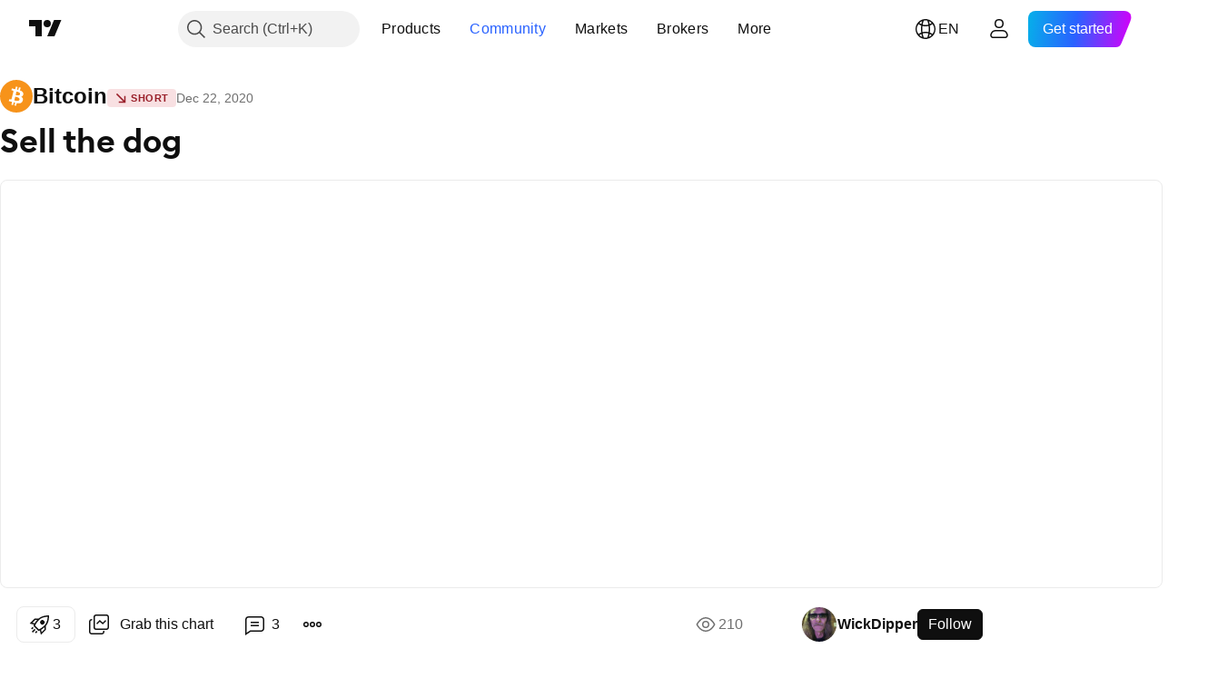

--- FILE ---
content_type: text/html; charset=utf-8
request_url: https://www.tradingview.com/chart/BTCUSD/HcXkPv2d-Sell-the-dog/
body_size: 82649
content:


<!DOCTYPE html>
<html lang="en" dir="ltr" class="is-not-authenticated is-not-pro  theme-light"
 data-theme="light">
<head><meta charset="utf-8" />
<meta name="viewport" content="width=device-width, initial-scale=1.0, maximum-scale=1.0, minimum-scale=1.0, user-scalable=no">	<script nonce="T2/XFH8SrXJsxp17AnC8ZQ==">window.initData = {};</script><title>Sell the dog for BITSTAMP:BTCUSD by WickDipper — TradingView</title>
<!-- { block promo_footer_css_bundle } -->
		<!-- { render_css_bundle('promo_footer') } -->
		<link crossorigin="anonymous" href="https://static.tradingview.com/static/bundles/46610.6ab8fddbbeec572ad16b.css" rel="stylesheet" type="text/css"/>
	<!-- { endblock promo_footer_css_bundle } -->

	<!-- { block personal_css_bundle } -->
		<!-- render_css_bundle('base') -->
		<link crossorigin="anonymous" href="https://static.tradingview.com/static/bundles/68555.bd4a617f902d8e4336d7.css" rel="stylesheet" type="text/css"/>
<link crossorigin="anonymous" href="https://static.tradingview.com/static/bundles/23454.1ee43ed7cda5d814dba7.css" rel="stylesheet" type="text/css"/>
<link crossorigin="anonymous" href="https://static.tradingview.com/static/bundles/6140.2243f526973e835a8777.css" rel="stylesheet" type="text/css"/>
<link crossorigin="anonymous" href="https://static.tradingview.com/static/bundles/80954.ffebbd5b14e162a70fac.css" rel="stylesheet" type="text/css"/>
<link crossorigin="anonymous" href="https://static.tradingview.com/static/bundles/91676.df517de208b59f042c3b.css" rel="stylesheet" type="text/css"/>
<link crossorigin="anonymous" href="https://static.tradingview.com/static/bundles/7738.146c7925be9f43c9c767.css" rel="stylesheet" type="text/css"/>
<link crossorigin="anonymous" href="https://static.tradingview.com/static/bundles/36511.0e277b504c24d73f6420.css" rel="stylesheet" type="text/css"/>
<link crossorigin="anonymous" href="https://static.tradingview.com/static/bundles/83436.72594d7096e07bd415b3.css" rel="stylesheet" type="text/css"/>
<link crossorigin="anonymous" href="https://static.tradingview.com/static/bundles/78006.bb4e309d13e8ea654e19.css" rel="stylesheet" type="text/css"/>
<link crossorigin="anonymous" href="https://static.tradingview.com/static/bundles/78819.c8a32e4a427c0c57131c.css" rel="stylesheet" type="text/css"/>
<link crossorigin="anonymous" href="https://static.tradingview.com/static/bundles/19646.2a0b835c9459f5e8f334.css" rel="stylesheet" type="text/css"/>
<link crossorigin="anonymous" href="https://static.tradingview.com/static/bundles/80152.515b38c2fad56295e0d7.css" rel="stylesheet" type="text/css"/>
<link crossorigin="anonymous" href="https://static.tradingview.com/static/bundles/12568.053cede951b9d64dea44.css" rel="stylesheet" type="text/css"/>
<link crossorigin="anonymous" href="https://static.tradingview.com/static/bundles/61466.8c6373aa92664b86de9e.css" rel="stylesheet" type="text/css"/>
<link crossorigin="anonymous" href="https://static.tradingview.com/static/bundles/15646.a33c76f5549cc7102e61.css" rel="stylesheet" type="text/css"/>
<link crossorigin="anonymous" href="https://static.tradingview.com/static/bundles/61593.1f12e32e6d4c4b83fe10.css" rel="stylesheet" type="text/css"/>
<link crossorigin="anonymous" href="https://static.tradingview.com/static/bundles/48372.e29096bd778450adbd58.css" rel="stylesheet" type="text/css"/>
<link crossorigin="anonymous" href="https://static.tradingview.com/static/bundles/15828.f92986875bcdaf8e7b65.css" rel="stylesheet" type="text/css"/>
<link crossorigin="anonymous" href="https://static.tradingview.com/static/bundles/53910.cec6b9b458e103483d37.css" rel="stylesheet" type="text/css"/>
<link crossorigin="anonymous" href="https://static.tradingview.com/static/bundles/2800.140a08c3b11237f684ec.css" rel="stylesheet" type="text/css"/>
<link crossorigin="anonymous" href="https://static.tradingview.com/static/bundles/97695.a607e1947cc1d6442aef.css" rel="stylesheet" type="text/css"/>
<link crossorigin="anonymous" href="https://static.tradingview.com/static/bundles/9331.b085e41549ac76222ff0.css" rel="stylesheet" type="text/css"/>
<link crossorigin="anonymous" href="https://static.tradingview.com/static/bundles/90580.7322b9d581c3bd767a8f.css" rel="stylesheet" type="text/css"/>
	<!-- { endblock personal_css_bundle } -->

	<!-- { block extra_styles } -->
	<link crossorigin="anonymous" href="https://static.tradingview.com/static/bundles/35954.a8e87c60a250a6212b03.css" rel="stylesheet" type="text/css"/>
<link crossorigin="anonymous" href="https://static.tradingview.com/static/bundles/85571.12891bfbb287744d3a89.css" rel="stylesheet" type="text/css"/>
<link crossorigin="anonymous" href="https://static.tradingview.com/static/bundles/80326.4dd8f716b361ea76fac9.css" rel="stylesheet" type="text/css"/>
<link crossorigin="anonymous" href="https://static.tradingview.com/static/bundles/36983.a1a91e4e3b8d4d56af6a.css" rel="stylesheet" type="text/css"/>
<link crossorigin="anonymous" href="https://static.tradingview.com/static/bundles/89838.89b41c884d5213432809.css" rel="stylesheet" type="text/css"/>
<link crossorigin="anonymous" href="https://static.tradingview.com/static/bundles/56056.08865a24cd22e705a127.css" rel="stylesheet" type="text/css"/>
<link crossorigin="anonymous" href="https://static.tradingview.com/static/bundles/87673.303d3d3a2eef8a440230.css" rel="stylesheet" type="text/css"/>
<link crossorigin="anonymous" href="https://static.tradingview.com/static/bundles/2604.9ad3142f13630874398c.css" rel="stylesheet" type="text/css"/>
<link crossorigin="anonymous" href="https://static.tradingview.com/static/bundles/80540.e664998b1025f8944a19.css" rel="stylesheet" type="text/css"/>
<link crossorigin="anonymous" href="https://static.tradingview.com/static/bundles/20553.dad95b9e4df028f98405.css" rel="stylesheet" type="text/css"/>
<link crossorigin="anonymous" href="https://static.tradingview.com/static/bundles/79726.a94905aa773ec52c64fa.css" rel="stylesheet" type="text/css"/>
<link crossorigin="anonymous" href="https://static.tradingview.com/static/bundles/45527.b5acda22a891bd0b8b78.css" rel="stylesheet" type="text/css"/>
<link crossorigin="anonymous" href="https://static.tradingview.com/static/bundles/16303.86c68c4067216e42a0f1.css" rel="stylesheet" type="text/css"/>
<link crossorigin="anonymous" href="https://static.tradingview.com/static/bundles/10787.b78aa0f889805782a114.css" rel="stylesheet" type="text/css"/>
<link crossorigin="anonymous" href="https://static.tradingview.com/static/bundles/75621.826c38517eae6571304f.css" rel="stylesheet" type="text/css"/>
<link crossorigin="anonymous" href="https://static.tradingview.com/static/bundles/34961.ce7b2959f31f83034b45.css" rel="stylesheet" type="text/css"/>
<link crossorigin="anonymous" href="https://static.tradingview.com/static/bundles/9432.a23f3ec5b836024b605b.css" rel="stylesheet" type="text/css"/>
<link crossorigin="anonymous" href="https://static.tradingview.com/static/bundles/69234.d49d6f461c53e70b38bc.css" rel="stylesheet" type="text/css"/>
<link crossorigin="anonymous" href="https://static.tradingview.com/static/bundles/69559.b37eaf239cea1a4a4b98.css" rel="stylesheet" type="text/css"/>
<link crossorigin="anonymous" href="https://static.tradingview.com/static/bundles/1787.83eca2c4704f4649b7a3.css" rel="stylesheet" type="text/css"/>
<link crossorigin="anonymous" href="https://static.tradingview.com/static/bundles/69513.2fb5f6f3eb739c16078d.css" rel="stylesheet" type="text/css"/>
<link crossorigin="anonymous" href="https://static.tradingview.com/static/bundles/16802.c75dd2e4bc4003a8d3c6.css" rel="stylesheet" type="text/css"/>
<link crossorigin="anonymous" href="https://static.tradingview.com/static/bundles/66205.0655ac40c6882bf9e438.css" rel="stylesheet" type="text/css"/>
<link crossorigin="anonymous" href="https://static.tradingview.com/static/bundles/39406.3ab347d4bc9cadf8d238.css" rel="stylesheet" type="text/css"/>
<link crossorigin="anonymous" href="https://static.tradingview.com/static/bundles/95157.42c5ad63db6e22dd1780.css" rel="stylesheet" type="text/css"/>
<link crossorigin="anonymous" href="https://static.tradingview.com/static/bundles/96877.2ad4e54f72ca1dbe5a12.css" rel="stylesheet" type="text/css"/>
<link crossorigin="anonymous" href="https://static.tradingview.com/static/bundles/55496.e2d0f6189d763981c46b.css" rel="stylesheet" type="text/css"/>
<link crossorigin="anonymous" href="https://static.tradingview.com/static/bundles/5280.24a50d99637b4e3bf9e7.css" rel="stylesheet" type="text/css"/>
<link crossorigin="anonymous" href="https://static.tradingview.com/static/bundles/37772.bb7416e25ce047652be6.css" rel="stylesheet" type="text/css"/>
<link crossorigin="anonymous" href="https://static.tradingview.com/static/bundles/48133.249d27fbf7cfdf5dfd83.css" rel="stylesheet" type="text/css"/>
<link crossorigin="anonymous" href="https://static.tradingview.com/static/bundles/34477.fa043cf9d22075746ca7.css" rel="stylesheet" type="text/css"/>
<link crossorigin="anonymous" href="https://static.tradingview.com/static/bundles/71130.5845fa80448b407d32ec.css" rel="stylesheet" type="text/css"/>
<link crossorigin="anonymous" href="https://static.tradingview.com/static/bundles/69789.82e6d18dc48a569d26eb.css" rel="stylesheet" type="text/css"/>
<link crossorigin="anonymous" href="https://static.tradingview.com/static/bundles/80209.a2b02fc165a1c32d442e.css" rel="stylesheet" type="text/css"/>
<link crossorigin="anonymous" href="https://static.tradingview.com/static/bundles/92190.7992e8c447118cda6e67.css" rel="stylesheet" type="text/css"/>
<link crossorigin="anonymous" href="https://static.tradingview.com/static/bundles/80135.5d64ece78149214e8812.css" rel="stylesheet" type="text/css"/>
<link crossorigin="anonymous" href="https://static.tradingview.com/static/bundles/68673.507ceb094fe735b3e439.css" rel="stylesheet" type="text/css"/>
<link crossorigin="anonymous" href="https://static.tradingview.com/static/bundles/41386.24dc3e7280c9494642a6.css" rel="stylesheet" type="text/css"/>
<link crossorigin="anonymous" href="https://static.tradingview.com/static/bundles/26726.005deab1142faaf7462d.css" rel="stylesheet" type="text/css"/>
<link crossorigin="anonymous" href="https://static.tradingview.com/static/bundles/40157.aa36a3e7cbd35864ab1c.css" rel="stylesheet" type="text/css"/>
<link crossorigin="anonymous" href="https://static.tradingview.com/static/bundles/73320.9e07627cdc60a2c13dc3.css" rel="stylesheet" type="text/css"/>
<link crossorigin="anonymous" href="https://static.tradingview.com/static/bundles/17975.664cb7df376aef027378.css" rel="stylesheet" type="text/css"/>
<link crossorigin="anonymous" href="https://static.tradingview.com/static/bundles/49059.e8a11b1164ed8f31863d.css" rel="stylesheet" type="text/css"/>
<link crossorigin="anonymous" href="https://static.tradingview.com/static/bundles/63804.b2e7517523adce965dba.css" rel="stylesheet" type="text/css"/>
<link crossorigin="anonymous" href="https://static.tradingview.com/static/bundles/61232.8ac06c6d6672271c5f68.css" rel="stylesheet" type="text/css"/>
<link crossorigin="anonymous" href="https://static.tradingview.com/static/bundles/98635.199034cf25af72be11eb.css" rel="stylesheet" type="text/css"/>
<link crossorigin="anonymous" href="https://static.tradingview.com/static/bundles/19188.843c3e887cfdf130d542.css" rel="stylesheet" type="text/css"/>
<link crossorigin="anonymous" href="https://static.tradingview.com/static/bundles/71842.e409f558fe163ea9a3de.css" rel="stylesheet" type="text/css"/>
<link crossorigin="anonymous" href="https://static.tradingview.com/static/bundles/94291.db4c9d5652778b489aaa.css" rel="stylesheet" type="text/css"/>
<link crossorigin="anonymous" href="https://static.tradingview.com/static/bundles/80447.f611cd4d950c54a2caec.css" rel="stylesheet" type="text/css"/>
<link crossorigin="anonymous" href="https://static.tradingview.com/static/bundles/64337.848f88391da875ceb2a3.css" rel="stylesheet" type="text/css"/>
<link crossorigin="anonymous" href="https://static.tradingview.com/static/bundles/28023.e2ac42d074266d6f4cc4.css" rel="stylesheet" type="text/css"/>
<link crossorigin="anonymous" href="https://static.tradingview.com/static/bundles/92275.e4906aeeda8c192efa8f.css" rel="stylesheet" type="text/css"/>
<link crossorigin="anonymous" href="https://static.tradingview.com/static/bundles/30467.4ca141638fbeaa002769.css" rel="stylesheet" type="text/css"/>
<link crossorigin="anonymous" href="https://static.tradingview.com/static/bundles/71125.ad5890d264c7d43f9c52.css" rel="stylesheet" type="text/css"/>
<link crossorigin="anonymous" href="https://static.tradingview.com/static/bundles/28028.a89d3d49f869720ebbba.css" rel="stylesheet" type="text/css"/>
<link crossorigin="anonymous" href="https://static.tradingview.com/static/bundles/95192.84d89360ede6a350ded3.css" rel="stylesheet" type="text/css"/>
<link crossorigin="anonymous" href="https://static.tradingview.com/static/bundles/29991.e8c29c22063c80408cca.css" rel="stylesheet" type="text/css"/>
<link crossorigin="anonymous" href="https://static.tradingview.com/static/bundles/56548.c32eeb1152afcd97b12e.css" rel="stylesheet" type="text/css"/>
<link crossorigin="anonymous" href="https://static.tradingview.com/static/bundles/83117.fdc9454547343089f3c6.css" rel="stylesheet" type="text/css"/>
<link crossorigin="anonymous" href="https://static.tradingview.com/static/bundles/62423.ab5c2b3cb921527e4170.css" rel="stylesheet" type="text/css"/>
<link crossorigin="anonymous" href="https://static.tradingview.com/static/bundles/17466.6154c4943032cbc1f19b.css" rel="stylesheet" type="text/css"/>
<link crossorigin="anonymous" href="https://static.tradingview.com/static/bundles/74208.57160ac113283e720311.css" rel="stylesheet" type="text/css"/>
<link crossorigin="anonymous" href="https://static.tradingview.com/static/bundles/57966.dc96c4d047ce06b033ba.css" rel="stylesheet" type="text/css"/>
<link crossorigin="anonymous" href="https://static.tradingview.com/static/bundles/75987.21c839e51d9fe09bc1ad.css" rel="stylesheet" type="text/css"/>
<link crossorigin="anonymous" href="https://static.tradingview.com/static/bundles/75483.323d337a96ea2d0d1f5b.css" rel="stylesheet" type="text/css"/>
<link crossorigin="anonymous" href="https://static.tradingview.com/static/bundles/58886.58e3d28c4207f0232d45.css" rel="stylesheet" type="text/css"/>
<link crossorigin="anonymous" href="https://static.tradingview.com/static/bundles/65407.b3335017ad0d222109e8.css" rel="stylesheet" type="text/css"/>
<link crossorigin="anonymous" href="https://static.tradingview.com/static/bundles/76172.455c0a58d3762d16e782.css" rel="stylesheet" type="text/css"/>
<link crossorigin="anonymous" href="https://static.tradingview.com/static/bundles/5439.2b62a108282b3e90d95c.css" rel="stylesheet" type="text/css"/>
<link crossorigin="anonymous" href="https://static.tradingview.com/static/bundles/71691.aa02a2d96f821d501dba.css" rel="stylesheet" type="text/css"/>
<link crossorigin="anonymous" href="https://static.tradingview.com/static/bundles/48602.cee64bd18eb72dd37b3d.css" rel="stylesheet" type="text/css"/>
<link crossorigin="anonymous" href="https://static.tradingview.com/static/bundles/89994.f500e435f461fabe05f6.css" rel="stylesheet" type="text/css"/>
<link crossorigin="anonymous" href="https://static.tradingview.com/static/bundles/49719.51824f94f04f357f27ed.css" rel="stylesheet" type="text/css"/>
<link crossorigin="anonymous" href="https://static.tradingview.com/static/bundles/40382.1ea7d74fa789f5e3b9c4.css" rel="stylesheet" type="text/css"/>
<link crossorigin="anonymous" href="https://static.tradingview.com/static/bundles/90105.28212819357e05bc15ab.css" rel="stylesheet" type="text/css"/>
<link crossorigin="anonymous" href="https://static.tradingview.com/static/bundles/69328.5b2ef44e883aedf9ee07.css" rel="stylesheet" type="text/css"/>
<link crossorigin="anonymous" href="https://static.tradingview.com/static/bundles/48252.f7d16c2e8bbca89e1d2b.css" rel="stylesheet" type="text/css"/>
<link crossorigin="anonymous" href="https://static.tradingview.com/static/bundles/3972.bd38a05bcbe9f63005d5.css" rel="stylesheet" type="text/css"/>
<link crossorigin="anonymous" href="https://static.tradingview.com/static/bundles/40163.7bcb96fa677df6654c99.css" rel="stylesheet" type="text/css"/>
<link crossorigin="anonymous" href="https://static.tradingview.com/static/bundles/58714.434b6268f44aba75e190.css" rel="stylesheet" type="text/css"/>
<link crossorigin="anonymous" href="https://static.tradingview.com/static/bundles/81539.52241fb1c81e27787e36.css" rel="stylesheet" type="text/css"/>
<link crossorigin="anonymous" href="https://static.tradingview.com/static/bundles/90969.af4707505f695c7b7e7e.css" rel="stylesheet" type="text/css"/>
<link crossorigin="anonymous" href="https://static.tradingview.com/static/bundles/85360.26bd3f4dca9113e5bd92.css" rel="stylesheet" type="text/css"/>
<link crossorigin="anonymous" href="https://static.tradingview.com/static/bundles/2206.0b382ed55589e98e3418.css" rel="preload" as="style"/>
<link crossorigin="anonymous" href="https://static.tradingview.com/static/bundles/78399.8876d8fb744d67484f1f.css" rel="preload" as="style"/>
<link crossorigin="anonymous" href="https://static.tradingview.com/static/bundles/38655.94b15842cd307f061854.css" rel="preload" as="style"/>
<link crossorigin="anonymous" href="https://static.tradingview.com/static/bundles/19602.f499cfafbc0a791ec49e.css" rel="preload" as="style"/>
	<!-- { endblock extra_styles } --><script nonce="T2/XFH8SrXJsxp17AnC8ZQ==">
	window.locale = 'en';
	window.language = 'en';
</script>
	<!-- { block promo_footer_js_bundle } -->
		<!-- { render_js_bundle('promo_footer') } -->
		<link crossorigin="anonymous" href="https://static.tradingview.com/static/bundles/en.63639.1a35310cde8b9a02603e.js" rel="preload" as="script"/>
<link crossorigin="anonymous" href="https://static.tradingview.com/static/bundles/25096.13ec11dcdfb960643903.js" rel="preload" as="script"/>
<link crossorigin="anonymous" href="https://static.tradingview.com/static/bundles/promo_footer.80de7e28e2403305ca61.js" rel="preload" as="script"/><script crossorigin="anonymous" src="https://static.tradingview.com/static/bundles/en.63639.1a35310cde8b9a02603e.js" defer></script>
<script crossorigin="anonymous" src="https://static.tradingview.com/static/bundles/25096.13ec11dcdfb960643903.js" defer></script>
<script crossorigin="anonymous" src="https://static.tradingview.com/static/bundles/promo_footer.80de7e28e2403305ca61.js" defer></script>
	<!-- { endblock promo_footer_js_bundle } -->

	<!-- { block personal_js_bundle } -->
		<!-- render_js_bundle('base') -->
		<link crossorigin="anonymous" href="https://static.tradingview.com/static/bundles/runtime.6e001192f7873218378d.js" rel="preload" as="script"/>
<link crossorigin="anonymous" href="https://static.tradingview.com/static/bundles/en.11389.7300333af8487f9d2758.js" rel="preload" as="script"/>
<link crossorigin="anonymous" href="https://static.tradingview.com/static/bundles/32227.d826c45d2d27f2ff4314.js" rel="preload" as="script"/>
<link crossorigin="anonymous" href="https://static.tradingview.com/static/bundles/77507.4d4fe7148b6210386e5f.js" rel="preload" as="script"/>
<link crossorigin="anonymous" href="https://static.tradingview.com/static/bundles/22665.478e72b4af5ae0c375ec.js" rel="preload" as="script"/>
<link crossorigin="anonymous" href="https://static.tradingview.com/static/bundles/12886.7be7542f140baf734d79.js" rel="preload" as="script"/>
<link crossorigin="anonymous" href="https://static.tradingview.com/static/bundles/22023.035d84389dc598280aca.js" rel="preload" as="script"/>
<link crossorigin="anonymous" href="https://static.tradingview.com/static/bundles/2373.7f1c5f402e07b6f9d0b4.js" rel="preload" as="script"/>
<link crossorigin="anonymous" href="https://static.tradingview.com/static/bundles/44981.e1ea2ea4c856f3dfac34.js" rel="preload" as="script"/>
<link crossorigin="anonymous" href="https://static.tradingview.com/static/bundles/52158.e8b93f83d1468325e435.js" rel="preload" as="script"/>
<link crossorigin="anonymous" href="https://static.tradingview.com/static/bundles/68134.85030b25559767aff16d.js" rel="preload" as="script"/>
<link crossorigin="anonymous" href="https://static.tradingview.com/static/bundles/93243.3f0e3c891f56c1abbeea.js" rel="preload" as="script"/>
<link crossorigin="anonymous" href="https://static.tradingview.com/static/bundles/59298.5186bdd98a1a7cc47bbb.js" rel="preload" as="script"/>
<link crossorigin="anonymous" href="https://static.tradingview.com/static/bundles/42539.88ed1b1525486edceae4.js" rel="preload" as="script"/>
<link crossorigin="anonymous" href="https://static.tradingview.com/static/bundles/72318.cc396843bae451ad4442.js" rel="preload" as="script"/>
<link crossorigin="anonymous" href="https://static.tradingview.com/static/bundles/23298.53b3652ec3b5d4808e8b.js" rel="preload" as="script"/>
<link crossorigin="anonymous" href="https://static.tradingview.com/static/bundles/91834.f5876d9f2996087c4d37.js" rel="preload" as="script"/>
<link crossorigin="anonymous" href="https://static.tradingview.com/static/bundles/81015.4f725e7594d75ca12560.js" rel="preload" as="script"/>
<link crossorigin="anonymous" href="https://static.tradingview.com/static/bundles/70241.560fb8a77b5901585ca4.js" rel="preload" as="script"/>
<link crossorigin="anonymous" href="https://static.tradingview.com/static/bundles/base.6a431b1866b8e9d33de4.js" rel="preload" as="script"/><script crossorigin="anonymous" src="https://static.tradingview.com/static/bundles/runtime.6e001192f7873218378d.js" defer></script>
<script crossorigin="anonymous" src="https://static.tradingview.com/static/bundles/en.11389.7300333af8487f9d2758.js" defer></script>
<script crossorigin="anonymous" src="https://static.tradingview.com/static/bundles/32227.d826c45d2d27f2ff4314.js" defer></script>
<script crossorigin="anonymous" src="https://static.tradingview.com/static/bundles/77507.4d4fe7148b6210386e5f.js" defer></script>
<script crossorigin="anonymous" src="https://static.tradingview.com/static/bundles/22665.478e72b4af5ae0c375ec.js" defer></script>
<script crossorigin="anonymous" src="https://static.tradingview.com/static/bundles/12886.7be7542f140baf734d79.js" defer></script>
<script crossorigin="anonymous" src="https://static.tradingview.com/static/bundles/22023.035d84389dc598280aca.js" defer></script>
<script crossorigin="anonymous" src="https://static.tradingview.com/static/bundles/2373.7f1c5f402e07b6f9d0b4.js" defer></script>
<script crossorigin="anonymous" src="https://static.tradingview.com/static/bundles/44981.e1ea2ea4c856f3dfac34.js" defer></script>
<script crossorigin="anonymous" src="https://static.tradingview.com/static/bundles/52158.e8b93f83d1468325e435.js" defer></script>
<script crossorigin="anonymous" src="https://static.tradingview.com/static/bundles/68134.85030b25559767aff16d.js" defer></script>
<script crossorigin="anonymous" src="https://static.tradingview.com/static/bundles/93243.3f0e3c891f56c1abbeea.js" defer></script>
<script crossorigin="anonymous" src="https://static.tradingview.com/static/bundles/59298.5186bdd98a1a7cc47bbb.js" defer></script>
<script crossorigin="anonymous" src="https://static.tradingview.com/static/bundles/42539.88ed1b1525486edceae4.js" defer></script>
<script crossorigin="anonymous" src="https://static.tradingview.com/static/bundles/72318.cc396843bae451ad4442.js" defer></script>
<script crossorigin="anonymous" src="https://static.tradingview.com/static/bundles/23298.53b3652ec3b5d4808e8b.js" defer></script>
<script crossorigin="anonymous" src="https://static.tradingview.com/static/bundles/91834.f5876d9f2996087c4d37.js" defer></script>
<script crossorigin="anonymous" src="https://static.tradingview.com/static/bundles/81015.4f725e7594d75ca12560.js" defer></script>
<script crossorigin="anonymous" src="https://static.tradingview.com/static/bundles/70241.560fb8a77b5901585ca4.js" defer></script>
<script crossorigin="anonymous" src="https://static.tradingview.com/static/bundles/base.6a431b1866b8e9d33de4.js" defer></script>
	<!-- { endblock personal_js_bundle } -->

	<!-- { block additional_js_bundle } -->
	<!-- { endblock additional_js_bundle } -->	<script nonce="T2/XFH8SrXJsxp17AnC8ZQ==">
		window.initData = window.initData || {};
		window.initData.theme = "light";
			(()=>{"use strict";const t=/(?:^|;)\s*theme=(dark|light)(?:;|$)|$/.exec(document.cookie)[1];t&&(document.documentElement.classList.toggle("theme-dark","dark"===t),document.documentElement.classList.toggle("theme-light","light"===t),document.documentElement.dataset.theme=t,window.initData=window.initData||{},window.initData.theme=t)})();
	</script>
	<script nonce="T2/XFH8SrXJsxp17AnC8ZQ==">
		(()=>{"use strict";"undefined"!=typeof window&&"undefined"!=typeof navigator&&/mac/i.test(navigator.platform)&&document.documentElement.classList.add("mac_os_system")})();
	</script>

	<script nonce="T2/XFH8SrXJsxp17AnC8ZQ==">var environment = "battle";
		window.WS_HOST_PING_REQUIRED = true;
		window.BUILD_TIME = "2026-01-09T09:00:27";
		window.WEBSOCKET_HOST = "data.tradingview.com";
		window.WEBSOCKET_PRO_HOST = "prodata.tradingview.com";
		window.WEBSOCKET_HOST_FOR_DEEP_BACKTESTING = "history-data.tradingview.com";
		window.WIDGET_HOST = "https://www.tradingview-widget.com";
		window.TradingView = window.TradingView || {};
	</script>

	<link rel="conversions-config" href="https://s3.tradingview.com/conversions_en.json">
	<link rel="metrics-config" href="https://scanner-backend.tradingview.com/enum/ordered?id=metrics_full_name,metrics&lang=en&label-product=ytm-metrics-plan.json" crossorigin>

	<script nonce="T2/XFH8SrXJsxp17AnC8ZQ==">
		(()=>{"use strict";function e(e,t=!1){const{searchParams:n}=new URL(String(location));let s="true"===n.get("mobileapp_new"),o="true"===n.get("mobileapp");if(!t){const e=function(e){const t=e+"=",n=document.cookie.split(";");for(let e=0;e<n.length;e++){let s=n[e];for(;" "===s.charAt(0);)s=s.substring(1,s.length);if(0===s.indexOf(t))return s.substring(t.length,s.length)}return null}("tv_app")||"";s||=["android","android_nps"].includes(e),o||="ios"===e}return!("new"!==e&&"any"!==e||!s)||!("new"===e||!o)}const t=()=>{},n="~m~";class s{constructor(e,t={}){this.sessionid=null,this.connected=!1,this._timeout=null,this._base=e,this._options={timeout:t.timeout||2e4,connectionType:t.connectionType}}connect(){this._socket=new WebSocket(this._prepareUrl()),this._socket.onmessage=e=>{if("string"!=typeof e.data)throw new TypeError(`The WebSocket message should be a string. Recieved ${Object.prototype.toString.call(e.data)}`);this._onData(e.data)},this._socket.onclose=this._onClose.bind(this),this._socket.onerror=this._onError.bind(this)}send(e){this._socket&&this._socket.send(this._encode(e))}disconnect(){this._clearIdleTimeout(),this._socket&&(this._socket.onmessage=t,this._socket.onclose=t,this._socket.onerror=t,this._socket.close())}_clearIdleTimeout(){null!==this._timeout&&(clearTimeout(this._timeout),this._timeout=null)}_encode(e){let t,o="";const i=Array.isArray(e)?e:[e],c=i.length;for(let e=0;e<c;e++)t=null===i[e]||void 0===i[e]?"":s._stringify(i[e]),o+=n+t.length+n+t;return o}_decode(e){const t=[];let s,o;do{if(e.substring(0,3)!==n)return t;s="",o="";const i=(e=e.substring(3)).length;for(let t=0;t<i;t++){if(o=Number(e.substring(t,t+1)),Number(e.substring(t,t+1))!==o){e=e.substring(s.length+3),s=Number(s);break}s+=o}t.push(e.substring(0,s)),e=e.substring(s)}while(""!==e);return t}_onData(e){this._setTimeout();const t=this._decode(e),n=t.length;for(let e=0;e<n;e++)this._onMessage(t[e])}_setTimeout(){this._clearIdleTimeout(),this._timeout=setTimeout(this._onTimeout.bind(this),this._options.timeout)}_onTimeout(){this.disconnect(),this._onDisconnect({code:4e3,reason:"socket.io timeout",wasClean:!1})}_onMessage(e){this.sessionid?this._checkIfHeartbeat(e)?this._onHeartbeat(e.slice(3)):this._checkIfJson(e)?this._base.onMessage(JSON.parse(e.slice(3))):this._base.onMessage(e):(this.sessionid=e,this._onConnect())}_checkIfHeartbeat(e){return this._checkMessageType(e,"h")}_checkIfJson(e){return this._checkMessageType(e,"j")}_checkMessageType(e,t){return e.substring(0,3)==="~"+t+"~"}_onHeartbeat(e){this.send("~h~"+e)}_onConnect(){this.connected=!0,this._base.onConnect()}_onDisconnect(e){this._clear(),this._base.onDisconnect(e),this.sessionid=null}_clear(){this.connected=!1}_prepareUrl(){const t=i(this._base.host);if(t.pathname+="socket.io/websocket",t.protocol="wss:",t.searchParams.append("from",window.location.pathname.slice(1,50)),t.searchParams.append("date",window.BUILD_TIME||""),e("any")&&t.searchParams.append("client","mobile"),this._options.connectionType&&t.searchParams.append("type",this._options.connectionType),
window.WEBSOCKET_PARAMS_ANALYTICS){const{ws_page_uri:e,ws_ancestor_origin:n}=window.WEBSOCKET_PARAMS_ANALYTICS;e&&t.searchParams.append("page-uri",e),n&&t.searchParams.append("ancestor-origin",n)}return t.href}_onClose(e){this._clearIdleTimeout(),this._onDisconnect(e)}_onError(e){this._clearIdleTimeout(),this._clear(),this._base.emit("error",[e]),this.sessionid=null}static _stringify(e){return"[object Object]"===Object.prototype.toString.call(e)?"~j~"+JSON.stringify(e):String(e)}}class o{constructor(e,t){this.host=e,this._connecting=!1,this._events={},this.transport=this._getTransport(t)}isConnected(){return!!this.transport&&this.transport.connected}isConnecting(){return this._connecting}connect(){this.isConnected()||(this._connecting&&this.disconnect(),this._connecting=!0,this.transport.connect())}send(e){this.transport&&this.transport.connected&&this.transport.send(e)}disconnect(){this.transport&&this.transport.disconnect()}on(e,t){e in this._events||(this._events[e]=[]),this._events[e].push(t)}offAll(){this._events={}}onMessage(e){this.emit("message",[e])}emit(e,t=[]){if(e in this._events){const n=this._events[e].concat(),s=n.length;for(let e=0;e<s;e++)n[e].apply(this,t)}}onConnect(){this.clear(),this.emit("connect")}onDisconnect(e){this.emit("disconnect",[e])}clear(){this._connecting=!1}_getTransport(e){return new s(this,e)}}function i(e){const t=-1!==e.indexOf("/")?new URL(e):new URL("wss://"+e);if("wss:"!==t.protocol&&"https:"!==t.protocol)throw new Error("Invalid websocket base "+e);return t.pathname.endsWith("/")||(t.pathname+="/"),t.search="",t.username="",t.password="",t}const c="undefined"!=typeof window&&Number(window.TELEMETRY_WS_ERROR_LOGS_THRESHOLD)||0;class r{constructor(e,t={}){this._queueStack=[],this._logsQueue=[],this._telemetryObjectsQueue=[],this._reconnectCount=0,this._redirectCount=0,this._errorsCount=0,this._errorsInfoSent=!1,this._connectionStart=null,this._connectionEstablished=null,this._reconnectTimeout=null,this._onlineCancellationToken=null,this._isConnectionForbidden=!1,this._initialHost=t.initialHost||null,this._suggestedHost=e,this._proHost=t.proHost,this._reconnectHost=t.reconnectHost,this._noReconnectAfterTimeout=!0===t.noReconnectAfterTimeout,this._dataRequestTimeout=t.dataRequestTimeout,this._connectionType=t.connectionType,this._doConnect(),t.pingRequired&&-1===window.location.search.indexOf("noping")&&this._startPing()}connect(){this._tryConnect()}resetCounters(){this._reconnectCount=0,this._redirectCount=0}setLogger(e,t){this._logger=e,this._getLogHistory=t,this._flushLogs()}setTelemetry(e){this._telemetry=e,this._telemetry.reportSent.subscribe(this,this._onTelemetrySent),this._flushTelemetry()}onReconnect(e){this._onReconnect=e}isConnected(){return!!this._socket&&this._socket.isConnected()}isConnecting(){return!!this._socket&&this._socket.isConnecting()}on(e,t){return!!this._socket&&("connect"===e&&this._socket.isConnected()?t():"disconnect"===e?this._disconnectCallbacks.push(t):this._socket.on(e,t),!0)}getSessionId(){
return this._socket&&this._socket.transport?this._socket.transport.sessionid:null}send(e){return this.isConnected()?(this._socket.send(e),!0):(this._queueMessage(e),!1)}getConnectionEstablished(){return this._connectionEstablished}getHost(){const e=this._tryGetProHost();return null!==e?e:this._reconnectHost&&this._reconnectCount>3?this._reconnectHost:this._suggestedHost}getReconnectCount(){return this._reconnectCount}getRedirectCount(){return this._redirectCount}getConnectionStart(){return this._connectionStart}disconnect(){this._clearReconnectTimeout(),(this.isConnected()||this.isConnecting())&&(this._propagateDisconnect(),this._disconnectCallbacks=[],this._closeSocket())}forbidConnection(){this._isConnectionForbidden=!0,this.disconnect()}allowConnection(){this._isConnectionForbidden=!1,this.connect()}isMaxRedirects(){return this._redirectCount>=20}isMaxReconnects(){return this._reconnectCount>=20}getPingInfo(){return this._pingInfo||null}_tryGetProHost(){return window.TradingView&&window.TradingView.onChartPage&&"battle"===window.environment&&!this._redirectCount&&-1===window.location.href.indexOf("ws_host")?this._initialHost?this._initialHost:void 0!==window.user&&window.user.pro_plan?this._proHost||this._suggestedHost:null:null}_queueMessage(e){0===this._queueStack.length&&this._logMessage(0,"Socket is not connected. Queued a message"),this._queueStack.push(e)}_processMessageQueue(){0!==this._queueStack.length&&(this._logMessage(0,"Processing queued messages"),this._queueStack.forEach(this.send.bind(this)),this._logMessage(0,"Processed "+this._queueStack.length+" messages"),this._queueStack=[])}_onDisconnect(e){this._noReconnectAfterTimeout||null!==this._reconnectTimeout||(this._reconnectTimeout=setTimeout(this._tryReconnect.bind(this),5e3)),this._clearOnlineCancellationToken();let t="disconnect session:"+this.getSessionId();e&&(t+=", code:"+e.code+", reason:"+e.reason,1005===e.code&&this._sendTelemetry("websocket_code_1005")),this._logMessage(0,t),this._propagateDisconnect(e),this._closeSocket(),this._queueStack=[]}_closeSocket(){null!==this._socket&&(this._socket.offAll(),this._socket.disconnect(),this._socket=null)}_logMessage(e,t){const n={method:e,message:t};this._logger?this._flushLogMessage(n):(n.message=`[${(new Date).toISOString()}] ${n.message}`,this._logsQueue.push(n))}_flushLogMessage(e){switch(e.method){case 2:this._logger.logDebug(e.message);break;case 3:this._logger.logError(e.message);break;case 0:this._logger.logInfo(e.message);break;case 1:this._logger.logNormal(e.message)}}_flushLogs(){this._flushLogMessage({method:1,message:"messages from queue. Start."}),this._logsQueue.forEach((e=>{this._flushLogMessage(e)})),this._flushLogMessage({method:1,message:"messages from queue. End."}),this._logsQueue=[]}_sendTelemetry(e,t){const n={event:e,params:t};this._telemetry?this._flushTelemetryObject(n):this._telemetryObjectsQueue.push(n)}_flushTelemetryObject(e){this._telemetry.sendChartReport(e.event,e.params,!1)}_flushTelemetry(){this._telemetryObjectsQueue.forEach((e=>{this._flushTelemetryObject(e)})),
this._telemetryObjectsQueue=[]}_doConnect(){this._socket&&(this._socket.isConnected()||this._socket.isConnecting())||(this._clearOnlineCancellationToken(),this._host=this.getHost(),this._socket=new o(this._host,{timeout:this._dataRequestTimeout,connectionType:this._connectionType}),this._logMessage(0,"Connecting to "+this._host),this._bindEvents(),this._disconnectCallbacks=[],this._connectionStart=performance.now(),this._connectionEstablished=null,this._socket.connect(),performance.mark("SWSC",{detail:"Start WebSocket connection"}),this._socket.on("connect",(()=>{performance.mark("EWSC",{detail:"End WebSocket connection"}),performance.measure("WebSocket connection delay","SWSC","EWSC")})))}_propagateDisconnect(e){const t=this._disconnectCallbacks.length;for(let n=0;n<t;n++)this._disconnectCallbacks[n](e||{})}_bindEvents(){this._socket&&(this._socket.on("connect",(()=>{const e=this.getSessionId();if("string"==typeof e){const t=JSON.parse(e);if(t.redirect)return this._redirectCount+=1,this._suggestedHost=t.redirect,this.isMaxRedirects()&&this._sendTelemetry("redirect_bailout"),void this._redirect()}this._connectionEstablished=performance.now(),this._processMessageQueue(),this._logMessage(0,"connect session:"+e)})),this._socket.on("disconnect",this._onDisconnect.bind(this)),this._socket.on("close",this._onDisconnect.bind(this)),this._socket.on("error",(e=>{this._logMessage(0,new Date+" session:"+this.getSessionId()+" websocket error:"+JSON.stringify(e)),this._sendTelemetry("websocket_error"),this._errorsCount++,!this._errorsInfoSent&&this._errorsCount>=c&&(void 0!==this._lastConnectCallStack&&(this._sendTelemetry("websocket_error_connect_stack",{text:this._lastConnectCallStack}),delete this._lastConnectCallStack),void 0!==this._getLogHistory&&this._sendTelemetry("websocket_error_log",{text:this._getLogHistory(50).join("\n")}),this._errorsInfoSent=!0)})))}_redirect(){this.disconnect(),this._reconnectWhenOnline()}_tryReconnect(){this._tryConnect()&&(this._reconnectCount+=1)}_tryConnect(){return!this._isConnectionForbidden&&(this._clearReconnectTimeout(),this._lastConnectCallStack=new Error(`WebSocket connect stack. Is connected: ${this.isConnected()}.`).stack||"",!this.isConnected()&&(this.disconnect(),this._reconnectWhenOnline(),!0))}_clearOnlineCancellationToken(){this._onlineCancellationToken&&(this._onlineCancellationToken(),this._onlineCancellationToken=null)}_clearReconnectTimeout(){null!==this._reconnectTimeout&&(clearTimeout(this._reconnectTimeout),this._reconnectTimeout=null)}_reconnectWhenOnline(){if(navigator.onLine)return this._logMessage(0,"Network status: online - trying to connect"),this._doConnect(),void(this._onReconnect&&this._onReconnect());this._logMessage(0,"Network status: offline - wait until online"),this._onlineCancellationToken=function(e){let t=e;const n=()=>{window.removeEventListener("online",n),t&&t()};return window.addEventListener("online",n),()=>{t=null}}((()=>{this._logMessage(0,"Network status changed to online - trying to connect"),this._doConnect(),
this._onReconnect&&this._onReconnect()}))}_onTelemetrySent(e){"websocket_error"in e&&(this._errorsCount=0,this._errorsInfoSent=!1)}_startPing(){if(this._pingIntervalId)return;const e=i(this.getHost());e.pathname+="ping",e.protocol="https:";let t=0,n=0;const s=e=>{this._pingInfo=this._pingInfo||{max:0,min:1/0,avg:0};const s=(new Date).getTime()-e;s>this._pingInfo.max&&(this._pingInfo.max=s),s<this._pingInfo.min&&(this._pingInfo.min=s),t+=s,n++,this._pingInfo.avg=t/n,n>=10&&this._pingIntervalId&&(clearInterval(this._pingIntervalId),delete this._pingIntervalId)};this._pingIntervalId=setInterval((()=>{const t=(new Date).getTime(),n=new XMLHttpRequest;n.open("GET",e,!0),n.send(),n.onreadystatechange=()=>{n.readyState===XMLHttpRequest.DONE&&200===n.status&&s(t)}}),1e4)}}window.WSBackendConnection=new r(window.WEBSOCKET_HOST,{pingRequired:window.WS_HOST_PING_REQUIRED,proHost:window.WEBSOCKET_PRO_HOST,reconnectHost:window.WEBSOCKET_HOST_FOR_RECONNECT,initialHost:window.WEBSOCKET_INITIAL_HOST,connectionType:window.WEBSOCKET_CONNECTION_TYPE}),window.WSBackendConnectionCtor=r})();
	</script>


	<script nonce="T2/XFH8SrXJsxp17AnC8ZQ==">var is_authenticated = false;
		var user = {"username":"Guest","following":"0","followers":"0","ignore_list":[],"available_offers":{}};
		window.initData.priceAlertsFacadeClientUrl = "https://pricealerts.tradingview.com";
		window.initData.currentLocaleInfo = {"language":"en","language_name":"English","flag":"us","geoip_code":"us","iso":"en","iso_639_3":"eng","global_name":"English","is_only_recommended_tw_autorepost":true};
		window.initData.offerButtonInfo = {"class_name":"tv-header__offer-button-container--trial-join","title":"Get started","href":"/pricing/?source=header_go_pro_button&feature=start_free_trial","subtitle":null,"expiration":null,"color":"gradient","stretch":false};
		window.initData.settings = {'S3_LOGO_SERVICE_BASE_URL': 'https://s3-symbol-logo.tradingview.com/', 'S3_NEWS_IMAGE_SERVICE_BASE_URL': 'https://s3.tradingview.com/news/', 'WEBPACK_STATIC_PATH': 'https://static.tradingview.com/static/bundles/', 'TRADING_URL': 'https://papertrading.tradingview.com', 'CRUD_STORAGE_URL': 'https://crud-storage.tradingview.com'};
		window.countryCode = "US";


			window.__initialEnabledFeaturesets =
				(window.__initialEnabledFeaturesets || []).concat(
					['tv_production'].concat(
						window.ClientCustomConfiguration && window.ClientCustomConfiguration.getEnabledFeatureSet
							? JSON.parse(window.ClientCustomConfiguration.getEnabledFeatureSet())
							: []
					)
				);

			if (window.ClientCustomConfiguration && window.ClientCustomConfiguration.getDisabledFeatureSet) {
				window.__initialDisabledFeaturesets = JSON.parse(window.ClientCustomConfiguration.getDisabledFeatureSet());
			}



			var lastGlobalNotificationIds = [1014974,1014937,1014901,1014898,1014894,1014892,1014889,1014851,1014848,1014844,1014790];

		var shopConf = {
			offers: [],
		};

		var featureToggleState = {"black_friday_popup":1.0,"black_friday_mainpage":1.0,"black_friday_extend_limitation":1.0,"chart_autosave_5min":1.0,"chart_autosave_30min":1.0,"chart_save_metainfo_separately":1.0,"performance_test_mode":1.0,"ticks_replay":1.0,"footprint_statistic_table":1.0,"chart_storage_hibernation_delay_60min":1.0,"log_replay_to_persistent_logger":1.0,"enable_select_date_replay_mobile":1.0,"support_persistent_logs":1.0,"new_error_card_icons":1.0,"seasonals_table":1.0,"ytm_on_chart":1.0,"enable_step_by_step_hints_for_drawings":1.0,"enable_new_indicators_templates_view":1.0,"allow_brackets_profit_loss":1.0,"enable_traded_context_linking":1.0,"order_context_validation_in_instant_mode":1.0,"internal_fullscreen_api":1.0,"alerts-presets":1.0,"alerts-start-christmas":1.0,"alerts-watchlist-allow-in-multicondions":1.0,"alerts-pro-symbol-filtering":1.0,"alerts-disable-fires-read-from-toast":1.0,"alerts-editor-fire-rate-setting":1.0,"enable_symbol_change_restriction_on_widgets":1.0,"enable_asx_symbol_restriction":1.0,"symphony_allow_non_partitioned_cookie_on_old_symphony":1.0,"symphony_notification_badges":1.0,"symphony_use_adk_for_upgrade_request":1.0,"telegram_mini_app_reduce_snapshot_quality":1.0,"news_enable_filtering_by_user":1.0,"timeout_django_db":0.15,"timeout_django_usersettings_db":0.15,"timeout_django_charts_db":0.25,"timeout_django_symbols_lists_db":0.25,"timeout_django_minds_db":0.05,"timeout_django_logging_db":0.25,"disable_services_monitor_metrics":1.0,"enable_signin_recaptcha":1.0,"enable_idea_spamdetectorml":1.0,"enable_idea_spamdetectorml_comments":1.0,"enable_spamdetectorml_chat":1.0,"enable_minds_spamdetectorml":1.0,"backend-connections-in-token":1.0,"one_connection_with_exchanges":1.0,"mobile-ads-ios":1.0,"mobile-ads-android":1.0,"google-one-tap-signin":1.0,"braintree-gopro-in-order-dialog":1.0,"braintree-apple-pay":1.0,"braintree-google-pay":1.0,"braintree-apple-pay-from-ios-app":1.0,"braintree-apple-pay-trial":1.0,"triplea-payments":1.0,"braintree-google-pay-trial":1.0,"braintree-one-usd-verification":1.0,"braintree-3ds-enabled":1.0,"braintree-3ds-status-check":1.0,"braintree-additional-card-checks-for-trial":1.0,"braintree-instant-settlement":1.0,"braintree_recurring_billing_scheduler_subscription":1.0,"checkout_manual_capture_required":1.0,"checkout-subscriptions":1.0,"checkout_additional_card_checks_for_trial":1.0,"checkout_fail_on_duplicate_payment_methods_for_trial":1.0,"checkout_fail_on_banned_countries_for_trial":1.0,"checkout_fail_on_banned_bank_for_trial":1.0,"checkout_fail_on_banned_bank_for_premium_trial":1.0,"checkout_fail_on_close_to_expiration_card_trial":1.0,"checkout_fail_on_prepaid_card_trial":1.0,"country_of_issuance_vs_billing_country":1.0,"checkout_show_instead_of_braintree":1.0,"checkout-3ds":1.0,"checkout-3ds-us":1.0,"checkout-paypal":1.0,"checkout_include_account_holder":1.0,"checkout-paypal-trial":1.0,"annual_to_monthly_downgrade_attempt":1.0,"razorpay_trial_10_inr":1.0,"razorpay-card-order-token-section":1.0,"razorpay-card-subscriptions":1.0,"razorpay-upi-subscriptions":1.0,"razorpay-s3-invoice-upload":1.0,"razorpay_include_date_of_birth":1.0,"dlocal-payments":1.0,"braintree_transaction_source":1.0,"vertex-tax":1.0,"receipt_in_emails":1.0,"adwords-analytics":1.0,"disable_mobile_upsell_ios":1.0,"disable_mobile_upsell_android":1.0,"required_agreement_for_rt":1.0,"check_market_data_limits":1.0,"force_to_complete_data":1.0,"force_to_upgrade_to_expert":1.0,"send_tradevan_invoice":1.0,"show_pepe_animation":1.0,"send_next_payment_info_receipt":1.0,"screener-alerts-read-only":1.0,"screener-condition-filters-auto-apply":1.0,"screener_bond_restriction_by_auth_enabled":1.0,"screener_bond_rating_columns_restriction_by_auth_enabled":1.0,"ses_tracking":1.0,"send_financial_notifications":1.0,"spark_translations":1.0,"spark_category_translations":1.0,"spark_tags_translations":1.0,"pro_plan_initial_refunds_disabled":1.0,"previous_monoproduct_purchases_refunds_enabled":1.0,"enable_ideas_recommendations":1.0,"enable_ideas_recommendations_feed":1.0,"fail_on_duplicate_payment_methods_for_trial":1.0,"ethoca_alert_notification_webhook":1.0,"hide_suspicious_users_ideas":1.0,"disable_publish_strategy_range_based_chart":1.0,"restrict_simultaneous_requests":1.0,"login_from_new_device_email":1.0,"ssr_worker_nowait":1.0,"broker_A1CAPITAL":1.0,"broker_ACTIVTRADES":1.0,"broker_ALCHEMYMARKETS":1.0,"broker_ALICEBLUE":1.0,"broker_ALPACA":1.0,"broker_ALRAMZ":1.0,"broker_AMP":1.0,"hide_ANGELONE_on_ios":1.0,"hide_ANGELONE_on_android":1.0,"hide_ANGELONE_on_mobile_web":1.0,"ANGELONE_beta":1.0,"broker_AVA_FUTURES":1.0,"AVA_FUTURES_oauth_authorization":1.0,"broker_B2PRIME":1.0,"hide_BAJAJ_on_ios":1.0,"hide_BAJAJ_on_android":1.0,"hide_BAJAJ_on_mobile_web":1.0,"BAJAJ_beta":1.0,"broker_BEYOND":1.0,"broker_BINANCE":1.0,"enable_binanceapis_base_url":1.0,"broker_BINGBON":1.0,"broker_BITAZZA":1.0,"broker_BITGET":1.0,"broker_BITMEX":1.0,"broker_BITSTAMP":1.0,"broker_BLACKBULL":1.0,"broker_BLUEBERRYMARKETS":1.0,"broker_BTCC":1.0,"broker_BYBIT":1.0,"broker_CAPITALCOM":1.0,"broker_CAPTRADER":1.0,"CAPTRADER_separate_integration_migration_warning":1.0,"broker_CFI":1.0,"broker_CGSI":1.0,"hide_CGSI_on_ios":1.0,"hide_CGSI_on_android":1.0,"hide_CGSI_on_mobile_web":1.0,"CGSI_beta":1.0,"broker_CITYINDEX":1.0,"cityindex_spreadbetting":1.0,"broker_CMCMARKETS":1.0,"broker_COBRATRADING":1.0,"broker_COINBASE":1.0,"coinbase_request_server_logger":1.0,"coinbase_cancel_position_brackets":1.0,"broker_COINW":1.0,"broker_COLMEX":1.0,"hide_CQG_on_ios":1.0,"hide_CQG_on_android":1.0,"hide_CQG_on_mobile_web":1.0,"cqg-realtime-bandwidth-limit":1.0,"hide_CRYPTOCOM_on_ios":1.0,"hide_CRYPTOCOM_on_android":1.0,"hide_CRYPTOCOM_on_mobile_web":1.0,"CRYPTOCOM_beta":1.0,"hide_CURRENCYCOM_on_ios":1.0,"hide_CURRENCYCOM_on_android":1.0,"hide_CURRENCYCOM_on_mobile_web":1.0,"hide_CXM_on_ios":1.0,"hide_CXM_on_android":1.0,"hide_CXM_on_mobile_web":1.0,"CXM_beta":1.0,"broker_DAOL":1.0,"broker_DERAYAH":1.0,"broker_DHAN":1.0,"broker_DNSE":1.0,"broker_DORMAN":1.0,"hide_DUMMY_on_ios":1.0,"hide_DUMMY_on_android":1.0,"hide_DUMMY_on_mobile_web":1.0,"broker_EASYMARKETS":1.0,"broker_ECOVALORES":1.0,"ECOVALORES_beta":1.0,"broker_EDGECLEAR":1.0,"edgeclear_oauth_authorization":1.0,"broker_EIGHTCAP":1.0,"broker_ERRANTE":1.0,"broker_ESAFX":1.0,"hide_FIDELITY_on_ios":1.0,"hide_FIDELITY_on_android":1.0,"hide_FIDELITY_on_mobile_web":1.0,"FIDELITY_beta":1.0,"broker_FOREXCOM":1.0,"forexcom_session_v2":1.0,"broker_FPMARKETS":1.0,"hide_FTX_on_ios":1.0,"hide_FTX_on_android":1.0,"hide_FTX_on_mobile_web":1.0,"ftx_request_server_logger":1.0,"broker_FUSIONMARKETS":1.0,"fxcm_server_logger":1.0,"broker_FXCM":1.0,"broker_FXOPEN":1.0,"broker_FXPRO":1.0,"broker_FYERS":1.0,"broker_GATE":1.0,"broker_GBEBROKERS":1.0,"broker_GEMINI":1.0,"broker_GENIALINVESTIMENTOS":1.0,"hide_GLOBALPRIME_on_ios":1.0,"hide_GLOBALPRIME_on_android":1.0,"hide_GLOBALPRIME_on_mobile_web":1.0,"globalprime-brokers-side-maintenance":1.0,"broker_GOMARKETS":1.0,"broker_GOTRADE":1.0,"broker_HERENYA":1.0,"hide_HTX_on_ios":1.0,"hide_HTX_on_android":1.0,"hide_HTX_on_mobile_web":1.0,"broker_IBKR":1.0,"check_ibkr_side_maintenance":1.0,"ibkr_request_server_logger":1.0,"ibkr_parallel_provider_initialization":1.0,"ibkr_ws_account_summary":1.0,"ibkr_ws_server_logger":1.0,"ibkr_subscribe_to_order_updates_first":1.0,"ibkr_ws_account_ledger":1.0,"broker_IBROKER":1.0,"broker_ICMARKETS":1.0,"broker_ICMARKETS_ASIC":1.0,"broker_ICMARKETS_EU":1.0,"broker_IG":1.0,"broker_INFOYATIRIM":1.0,"broker_INNOVESTX":1.0,"broker_INTERACTIVEIL":1.0,"broker_IRONBEAM":1.0,"hide_IRONBEAM_CQG_on_ios":1.0,"hide_IRONBEAM_CQG_on_android":1.0,"hide_IRONBEAM_CQG_on_mobile_web":1.0,"broker_KSECURITIES":1.0,"broker_LIBERATOR":1.0,"broker_MEXEM":1.0,"broker_MIDAS":1.0,"hide_MOCKBROKER_on_ios":1.0,"hide_MOCKBROKER_on_android":1.0,"hide_MOCKBROKER_on_mobile_web":1.0,"hide_MOCKBROKER_IMPLICIT_on_ios":1.0,"hide_MOCKBROKER_IMPLICIT_on_android":1.0,"hide_MOCKBROKER_IMPLICIT_on_mobile_web":1.0,"hide_MOCKBROKER_CODE_on_ios":1.0,"hide_MOCKBROKER_CODE_on_android":1.0,"hide_MOCKBROKER_CODE_on_mobile_web":1.0,"broker_MOOMOO":1.0,"broker_MOTILALOSWAL":1.0,"broker_NINJATRADER":1.0,"broker_OANDA":1.0,"oanda_server_logging":1.0,"oanda_oauth_multiplexing":1.0,"broker_OKX":1.0,"broker_OPOFINANCE":1.0,"broker_OPTIMUS":1.0,"broker_OSMANLI":1.0,"broker_OSMANLIFX":1.0,"paper_force_connect_pushstream":1.0,"paper_subaccount_custom_currency":1.0,"paper_outside_rth":1.0,"broker_PAYTM":1.0,"broker_PEPPERSTONE":1.0,"broker_PHEMEX":1.0,"broker_PHILLIPCAPITAL_TR":1.0,"broker_PHILLIPNOVA":1.0,"broker_PLUS500":1.0,"plus500_oauth_authorization":1.0,"broker_PURPLETRADING":1.0,"broker_QUESTRADE":1.0,"broker_RIYADCAPITAL":1.0,"broker_ROBOMARKETS":1.0,"broker_REPLAYBROKER":1.0,"broker_SAMUEL":1.0,"broker_SAXOBANK":1.0,"broker_SHAREMARKET":1.0,"broker_SKILLING":1.0,"broker_SPREADEX":1.0,"broker_SWISSQUOTE":1.0,"broker_STONEX":1.0,"broker_TASTYFX":1.0,"broker_TASTYTRADE":1.0,"broker_THINKMARKETS":1.0,"broker_TICKMILL":1.0,"hide_TIGER_on_ios":1.0,"hide_TIGER_on_android":1.0,"hide_TIGER_on_mobile_web":1.0,"broker_TRADENATION":1.0,"hide_TRADESMART_on_ios":1.0,"hide_TRADESMART_on_android":1.0,"hide_TRADESMART_on_mobile_web":1.0,"TRADESMART_beta":1.0,"broker_TRADESTATION":1.0,"tradestation_request_server_logger":1.0,"tradestation_account_data_streaming":1.0,"tradestation_streaming_server_logging":1.0,"broker_TRADEZERO":1.0,"broker_TRADIER":1.0,"broker_TRADIER_FUTURES":1.0,"tradier_futures_oauth_authorization":1.0,"broker_TRADOVATE":1.0,"broker_TRADU":1.0,"tradu_spread_bet":1.0,"broker_TRIVE":1.0,"broker_VANTAGE":1.0,"broker_VELOCITY":1.0,"broker_WEBULL":1.0,"broker_WEBULLJAPAN":1.0,"broker_WEBULLPAY":1.0,"broker_WEBULLUK":1.0,"broker_WHITEBIT":1.0,"broker_WHSELFINVEST":1.0,"broker_WHSELFINVEST_FUTURES":1.0,"WHSELFINVEST_FUTURES_oauth_authorization":1.0,"broker_XCUBE":1.0,"broker_YLG":1.0,"broker_id_session":1.0,"disallow_concurrent_sessions":1.0,"use_code_flow_v2_provider":1.0,"use_code_flow_v2_provider_for_untested_brokers":1.0,"mobile_trading_web":1.0,"mobile_trading_ios":1.0,"mobile_trading_android":1.0,"continuous_front_contract_trading":1.0,"trading_request_server_logger":1.0,"rest_request_server_logger":1.0,"oauth2_code_flow_provider_server_logger":1.0,"rest_logout_on_429":1.0,"review_popup_on_chart":1.0,"show_concurrent_connection_warning":1.0,"enable_trading_server_logger":1.0,"order_presets":1.0,"order_ticket_resizable_drawer_on":1.0,"rest_use_async_mapper":1.0,"paper_competition_leaderboard":1.0,"paper_competition_link_community":1.0,"paper_competition_leaderboard_user_stats":1.0,"paper_competition_previous_competitions":1.0,"amp_oauth_authorization":1.0,"blueline_oauth_authorization":1.0,"dorman_oauth_authorization":1.0,"ironbeam_oauth_authorization":1.0,"optimus_oauth_authorization":1.0,"stonex_oauth_authorization":1.0,"ylg_oauth_authorization":1.0,"trading_general_events_ga_tracking":1.0,"replay_result_sharing":1.0,"replay_trading_brackets":1.0,"hide_all_brokers_button_in_ios_app":1.0,"force_max_allowed_pulling_intervals":1.0,"paper_delay_trading":1.0,"enable_first_touch_is_selection":1.0,"enable_order_moving_by_price_line":1.0,"clear_project_order_on_order_ticket_close":1.0,"enable_new_behavior_of_confirm_buttons_on_mobile":1.0,"renew_token_preemption_30":1.0,"do_not_open_ot_from_plus_button":1.0,"broker_side_promotion":1.0,"enable_new_trading_menu_structure":1.0,"enable_order_panel_state_persistence":1.0,"quick_trading_panel":1.0,"paper_order_confirmation_dialog":1.0,"paper_multiple_levels_enabled":1.0,"enable_chart_adaptive_tpsl_buttons_on_mobile":1.0,"enable_market_project_order":1.0,"enable_symbols_popularity_showing":1.0,"enable_translations_s3_upload":1.0,"etf_fund_flows_only_days_resolutions":1.0,"advanced_watchlist_hide_compare_widget":1.0,"disable_snowplow_platform_events":1.0,"notify_idea_mods_about_first_publication":1.0,"enable_waf_tracking":1.0,"new_errors_flow":1.0,"two_tabs_one_report":1.0,"hide_save_indicator":1.0,"backtesting_overview_infographics":1.0,"symbol_search_country_sources":1.0,"symbol_search_bond_type_filter":1.0,"watchlists_dialog_scroll_to_active":1.0,"bottom_panel_track_events":1.0,"snowplow_beacon_feature":1.0,"show_data_problems_in_help_center":1.0,"enable_apple_device_check":1.0,"enable_apple_intro_offer_signature":1.0,"enable_apple_promo_signature":1.0,"should_charge_full_price_on_upgrade_if_google_payment":1.0,"enable_push_notifications_android":1.0,"enable_push_notifications_ios":1.0,"enable_manticore_cluster":1.0,"enable_pushstream_auth":1.0,"enable_envoy_proxy":1.0,"enable_envoy_proxy_papertrading":1.0,"enable_envoy_proxy_screener":1.0,"enable_tv_watchlists":1.0,"disable_watchlists_modify":1.0,"options_reduce_polling_interval":1.0,"options_chain_use_quote_session":1.0,"options_chain_volume":1.0,"options_chart_price_unit":1.0,"options_spread_explorer":1.0,"show_toast_about_unread_message":1.0,"enable_partner_payout":1.0,"enable_email_change_logging":1.0,"set_limit_to_1000_for_colored_lists":1.0,"enable_email_on_partner_status_change":1.0,"enable_partner_program_apply":1.0,"enable_partner_program":1.0,"compress_cache_data":1.0,"news_enable_streaming":1.0,"news_screener_page_client":1.0,"enable_declaration_popup_on_load":1.0,"move_ideas_and_minds_into_news":1.0,"broker_awards_vote_2025":1.0,"show_data_bonds_free_users":1.0,"enable_modern_render_mode_on_markets_bonds":1.0,"enable_prof_popup_free":1.0,"ios_app_news_and_minds":1.0,"alerts-on-rectangles":1.0,"fundamental_graphs_presets":1.0,"do_not_disclose_phone_occupancy":1.0,"enable_redirect_to_widget_documentation_of_any_localization":1.0,"news_enable_streaming_hibernation":1.0,"news_streaming_hibernation_delay_10min":1.0,"pass_recovery_search_hide_info":1.0,"news_enable_streaming_on_screener":1.0,"enable_forced_email_confirmation":1.0,"enable_support_assistant":1.0,"show_gift_button":1.0,"address_validation_enabled":1.0,"generate_invoice_number_by_country":1.0,"show_favorite_layouts":1.0,"enable_social_auth_confirmation":1.0,"enable_ad_block_detect":1.0,"tvd_new_tab_linking":1.0,"tvd_last_tab_close_button":1.0,"hide_embed_this_chart":1.0,"move_watchlist_actions":1.0,"enable_lingua_lang_check":1.0,"get_saved_active_list_before_getting_all_lists":1.0,"enable_alternative_twitter_api":1.0,"show_referral_notification_dialog":0.5,"set_new_black_color":1.0,"hide_right_toolbar_button":1.0,"news_use_news_mediator":1.0,"allow_trailing_whitespace_in_number_token":1.0,"restrict_pwned_password_set":1.0,"notif_settings_enable_new_store":1.0,"notif_settings_disable_old_store_write":1.0,"notif_settings_disable_old_store_read":1.0,"checkout-enable-risksdk":1.0,"checkout-enable-risksdk-for-initial-purchase":1.0,"enable_metadefender_check_for_agreement":1.0,"show_download_yield_curves_data":1.0,"disable_widgetbar_in_apps":1.0,"hide_publications_of_banned_users":1.0,"enable_summary_updates_from_chart_session":1.0,"portfolios_page":1.0,"show_news_flow_tool_right_bar":1.0,"enable_chart_saving_stats":1.0,"enable_saving_same_chart_rate_limit":1.0,"news_alerts_enabled":1.0,"refund_unvoidable_coupons_enabled":1.0,"vertical_editor":1.0,"enable_snowplow_email_tracking":1.0,"news_enable_sentiment":1.0,"use_in_symbol_search_options_mcx_exchange":1.0,"enable_usersettings_symbols_per_row_soft_limit":0.1,"forbid_login_with_pwned_passwords":1.0,"allow_script_package_subscriptions":1.0,"debug_get_test_bars_data":1.0,"news_use_mediator_story":1.0,"header_toolbar_trade_button":1.0,"header_toolbar_trade_button_hint":1.0,"black_friday_enable_skip_to_payment":1.0,"hide_see_on_super_charts_button":1.0,"hide_symbol_page_chart_type_switcher":1.0,"disable_chat_spam_protection_for_premium_users":1.0,"enable_broker_comparison_pages":1.0,"use_custom_create_user_perms_screener":1.0};</script>

<script nonce="T2/XFH8SrXJsxp17AnC8ZQ==">
	window.initData = window.initData || {};

	window.initData.snowplowSettings = {
		collectorId: 'tv_cf',
		url: 'snowplow-pixel.tradingview.com',
		params: {
			appId: 'tradingview',
			postPath: '/com.tradingview/track',
		},
		enabled: true,
	}
</script>
	<script nonce="T2/XFH8SrXJsxp17AnC8ZQ==">window.PUSHSTREAM_URL = "wss://pushstream.tradingview.com";
		window.CHARTEVENTS_URL = "https://chartevents-reuters.tradingview.com/";
		window.ECONOMIC_CALENDAR_URL = "https://economic-calendar.tradingview.com/";
		window.EARNINGS_CALENDAR_URL = "https://scanner.tradingview.com";
		window.NEWS_SERVICE_URL = "https://news-headlines.tradingview.com";
		window.NEWS_MEDIATOR_URL = "https://news-mediator.tradingview.com";
		window.NEWS_STREAMING_URL = "https://notifications.tradingview.com/news/channel";
		window.SS_HOST = "symbol-search.tradingview.com";
		window.SS_URL = "";
		window.PORTFOLIO_URL = "https://portfolio.tradingview.com/portfolio/v1";
		window.SS_DOMAIN_PARAMETER = 'production';
		window.DEFAULT_SYMBOL = "NASDAQ:AAPL";
		window.COUNTRY_CODE_TO_DEFAULT_EXCHANGE = {"en":"US","us":"US","ae":"ADX","ar":"BCBA","at":"VIE","au":"ASX","bd":"DSEBD","be":"EURONEXT_BRU","bh":"BAHRAIN","br":"BMFBOVESPA","ca":"TSX","ch":"SIX","cl":"BCS","zh_CN":"SSE","co":"BVC","cy":"CSECY","cz":"PSECZ","de_DE":"XETR","dk":"OMXCOP","ee":"OMXTSE","eg":"EGX","es":"BME","fi":"OMXHEX","fr":"EURONEXT_PAR","gr":"ATHEX","hk":"HKEX","hu":"BET","id":"IDX","ie":"EURONEXTDUB","he_IL":"TASE","in":"BSE","is":"OMXICE","it":"MIL","ja":"TSE","ke":"NSEKE","kr":"KRX","kw":"KSE","lk":"CSELK","lt":"OMXVSE","lv":"OMXRSE","lu":"LUXSE","mx":"BMV","ma":"CSEMA","ms_MY":"MYX","ng":"NSENG","nl":"EURONEXT_AMS","no":"OSL","nz":"NZX","pe":"BVL","ph":"PSE","pk":"PSX","pl":"GPW","pt":"EURONEXT_LIS","qa":"QSE","rs":"BELEX","ru":"RUS","ro":"BVB","ar_AE":"TADAWUL","se":"NGM","sg":"SGX","sk":"BSSE","th_TH":"SET","tn":"BVMT","tr":"BIST","zh_TW":"TWSE","gb":"LSE","ve":"BVCV","vi_VN":"HOSE","za":"JSE"};
		window.SCREENER_HOST = "https://scanner.tradingview.com";
		window.TV_WATCHLISTS_URL = "";
		window.AWS_BBS3_DOMAIN = "https://tradingview-user-uploads.s3.amazonaws.com";
		window.AWS_S3_CDN  = "https://s3.tradingview.com";
		window.OPTIONS_CHARTING_HOST = "https://options-charting.tradingview.com";
		window.OPTIONS_STORAGE_HOST = "https://options-storage.tradingview.com";
		window.OPTIONS_STORAGE_DUMMY_RESPONSES = false;
		window.OPTIONS_SPREAD_EXPLORER_HOST = "https://options-spread-explorer.tradingview.com";
		window.initData.SCREENER_STORAGE_URL = "https://screener-storage.tradingview.com/screener-storage";
		window.initData.SCREENER_FACADE_HOST = "https://screener-facade.tradingview.com/screener-facade";
		window.initData.screener_storage_release_version = 48;
		window.initData.NEWS_SCREEN_DATA_VERSION = 1;

			window.DATA_ISSUES_HOST = "https://support-middleware.tradingview.com";

		window.TELEMETRY_HOSTS = {"charts":{"free":"https://telemetry.tradingview.com/free","pro":"https://telemetry.tradingview.com/pro","widget":"https://telemetry.tradingview.com/widget","ios_free":"https://telemetry.tradingview.com/charts-ios-free","ios_pro":"https://telemetry.tradingview.com/charts-ios-pro","android_free":"https://telemetry.tradingview.com/charts-android-free","android_pro":"https://telemetry.tradingview.com/charts-android-pro"},"alerts":{"all":"https://telemetry.tradingview.com/alerts"},"line_tools_storage":{"all":"https://telemetry.tradingview.com/line-tools-storage"},"news":{"all":"https://telemetry.tradingview.com/news"},"pine":{"all":"https://telemetry.tradingview.com/pine"},"calendars":{"all":"https://telemetry.tradingview.com/calendars"},"site":{"free":"https://telemetry.tradingview.com/site-free","pro":"https://telemetry.tradingview.com/site-pro","widget":"https://telemetry.tradingview.com/site-widget"},"trading":{"all":"https://telemetry.tradingview.com/trading"}};
		window.TELEMETRY_WS_ERROR_LOGS_THRESHOLD = 100;
		window.RECAPTCHA_SITE_KEY = "6Lcqv24UAAAAAIvkElDvwPxD0R8scDnMpizaBcHQ";
		window.RECAPTCHA_SITE_KEY_V3 = "6LeQMHgUAAAAAKCYctiBGWYrXN_tvrODSZ7i9dLA";
		window.GOOGLE_CLIENT_ID = "236720109952-v7ud8uaov0nb49fk5qm03as8o7dmsb30.apps.googleusercontent.com";

		window.PINE_URL = window.PINE_URL || "https://pine-facade.tradingview.com/pine-facade";</script>		<meta name="description" content="it was a nice run!" />


<link rel="canonical" href="https://www.tradingview.com/chart/BTCUSD/HcXkPv2d-Sell-the-dog/" />
<meta name="robots" content="noindex, follow" />

<link rel="icon" href="https://static.tradingview.com/static/images/favicon.ico">
<meta name="application-name" content="TradingView" />

<meta name="format-detection" content="telephone=no" />

<link rel="manifest" href="https://static.tradingview.com/static/images/favicon/manifest.json" />

<meta name="theme-color" media="(prefers-color-scheme: light)" content="#F9F9F9"> <meta name="theme-color" media="(prefers-color-scheme: dark)" content="#262626"> 
<meta name="apple-mobile-web-app-title" content="TradingView Site" />
<meta name="apple-mobile-web-app-capable" content="yes" />
<meta name="apple-mobile-web-app-status-bar-style" content="black" />
<link rel="apple-touch-icon" sizes="180x180" href="https://static.tradingview.com/static/images/favicon/apple-touch-icon-180x180.png" /><link rel="link-locale" data-locale="en" href="https://www.tradingview.com/chart/BTCUSD/HcXkPv2d-Sell-the-dog/"><link rel="link-locale" data-locale="in" href="https://in.tradingview.com/chart/BTCUSD/HcXkPv2d-Sell-the-dog/"><link rel="link-locale" data-locale="de_DE" href="https://de.tradingview.com/chart/BTCUSD/HcXkPv2d-Sell-the-dog/"><link rel="link-locale" data-locale="fr" href="https://fr.tradingview.com/chart/BTCUSD/HcXkPv2d-Sell-the-dog/"><link rel="link-locale" data-locale="es" href="https://es.tradingview.com/chart/BTCUSD/HcXkPv2d-Sell-the-dog/"><link rel="link-locale" data-locale="it" href="https://it.tradingview.com/chart/BTCUSD/HcXkPv2d-Sell-the-dog/"><link rel="link-locale" data-locale="pl" href="https://pl.tradingview.com/chart/BTCUSD/HcXkPv2d-Sell-the-dog/"><link rel="link-locale" data-locale="tr" href="https://tr.tradingview.com/chart/BTCUSD/HcXkPv2d-Sell-the-dog/"><link rel="link-locale" data-locale="ru" href="https://ru.tradingview.com/chart/BTCUSD/HcXkPv2d-Sell-the-dog/"><link rel="link-locale" data-locale="br" href="https://br.tradingview.com/chart/BTCUSD/HcXkPv2d-Sell-the-dog/"><link rel="link-locale" data-locale="id" href="https://id.tradingview.com/chart/BTCUSD/HcXkPv2d-Sell-the-dog/"><link rel="link-locale" data-locale="ms_MY" href="https://my.tradingview.com/chart/BTCUSD/HcXkPv2d-Sell-the-dog/"><link rel="link-locale" data-locale="th_TH" href="https://th.tradingview.com/chart/BTCUSD/HcXkPv2d-Sell-the-dog/"><link rel="link-locale" data-locale="vi_VN" href="https://vn.tradingview.com/chart/BTCUSD/HcXkPv2d-Sell-the-dog/"><link rel="link-locale" data-locale="ja" href="https://jp.tradingview.com/chart/BTCUSD/HcXkPv2d-Sell-the-dog/"><link rel="link-locale" data-locale="kr" href="https://kr.tradingview.com/chart/BTCUSD/HcXkPv2d-Sell-the-dog/"><link rel="link-locale" data-locale="zh_CN" href="https://cn.tradingview.com/chart/BTCUSD/HcXkPv2d-Sell-the-dog/"><link rel="link-locale" data-locale="zh_TW" href="https://tw.tradingview.com/chart/BTCUSD/HcXkPv2d-Sell-the-dog/"><link rel="link-locale" data-locale="ar_AE" href="https://ar.tradingview.com/chart/BTCUSD/HcXkPv2d-Sell-the-dog/"><link rel="link-locale" data-locale="he_IL" href="https://il.tradingview.com/chart/BTCUSD/HcXkPv2d-Sell-the-dog/"><script id="page-locale-links" type="application/json">[{"url":"https://www.tradingview.com/chart/BTCUSD/HcXkPv2d-Sell-the-dog/","lang":null,"country":null,"locale":"en","hreflang":"x-default"},{"url":"https://in.tradingview.com/chart/BTCUSD/HcXkPv2d-Sell-the-dog/","lang":null,"country":null,"locale":"in","hreflang":"en-in"},{"url":"https://de.tradingview.com/chart/BTCUSD/HcXkPv2d-Sell-the-dog/","lang":null,"country":null,"locale":"de_DE","hreflang":"de"},{"url":"https://fr.tradingview.com/chart/BTCUSD/HcXkPv2d-Sell-the-dog/","lang":null,"country":null,"locale":"fr","hreflang":"fr"},{"url":"https://es.tradingview.com/chart/BTCUSD/HcXkPv2d-Sell-the-dog/","lang":null,"country":null,"locale":"es","hreflang":"es"},{"url":"https://it.tradingview.com/chart/BTCUSD/HcXkPv2d-Sell-the-dog/","lang":null,"country":null,"locale":"it","hreflang":"it"},{"url":"https://pl.tradingview.com/chart/BTCUSD/HcXkPv2d-Sell-the-dog/","lang":null,"country":null,"locale":"pl","hreflang":"pl"},{"url":"https://tr.tradingview.com/chart/BTCUSD/HcXkPv2d-Sell-the-dog/","lang":null,"country":null,"locale":"tr","hreflang":"tr"},{"url":"https://ru.tradingview.com/chart/BTCUSD/HcXkPv2d-Sell-the-dog/","lang":null,"country":null,"locale":"ru","hreflang":"ru"},{"url":"https://br.tradingview.com/chart/BTCUSD/HcXkPv2d-Sell-the-dog/","lang":null,"country":null,"locale":"br","hreflang":"pt-br"},{"url":"https://id.tradingview.com/chart/BTCUSD/HcXkPv2d-Sell-the-dog/","lang":null,"country":null,"locale":"id","hreflang":"id"},{"url":"https://my.tradingview.com/chart/BTCUSD/HcXkPv2d-Sell-the-dog/","lang":null,"country":null,"locale":"ms_MY","hreflang":"ms-my"},{"url":"https://th.tradingview.com/chart/BTCUSD/HcXkPv2d-Sell-the-dog/","lang":null,"country":null,"locale":"th_TH","hreflang":"th"},{"url":"https://vn.tradingview.com/chart/BTCUSD/HcXkPv2d-Sell-the-dog/","lang":null,"country":null,"locale":"vi_VN","hreflang":"vi-vn"},{"url":"https://jp.tradingview.com/chart/BTCUSD/HcXkPv2d-Sell-the-dog/","lang":null,"country":null,"locale":"ja","hreflang":"ja-jp"},{"url":"https://kr.tradingview.com/chart/BTCUSD/HcXkPv2d-Sell-the-dog/","lang":null,"country":null,"locale":"kr","hreflang":"ko-kr"},{"url":"https://cn.tradingview.com/chart/BTCUSD/HcXkPv2d-Sell-the-dog/","lang":null,"country":null,"locale":"zh_CN","hreflang":"zh-cn"},{"url":"https://tw.tradingview.com/chart/BTCUSD/HcXkPv2d-Sell-the-dog/","lang":null,"country":null,"locale":"zh_TW","hreflang":"zh-tw"},{"url":"https://ar.tradingview.com/chart/BTCUSD/HcXkPv2d-Sell-the-dog/","lang":null,"country":null,"locale":"ar_AE","hreflang":"ar-sa"},{"url":"https://il.tradingview.com/chart/BTCUSD/HcXkPv2d-Sell-the-dog/","lang":null,"country":null,"locale":"he_IL","hreflang":"he-il"}]</script><meta property="al:ios:app_store_id" content="1205990992" />
	<meta property="al:ios:app_name" content="TradingView - trading community, charts and quotes" />






<meta property="og:site_name" content="TradingView" /><meta property="og:type" content="article" /><meta property="og:title" content="Sell the dog for BITSTAMP:BTCUSD by WickDipper" /><meta property="og:description" content="it was a nice run!" /><meta property="og:url" content="https://www.tradingview.com/chart/BTCUSD/HcXkPv2d-Sell-the-dog/" /><meta property="og:image" content="https://s3.tradingview.com/h/HcXkPv2d_big.png" /><meta property="og:image:height" content="630" /><meta property="og:image:width" content="1200" /><meta property="og:image:secure_url" content="https://s3.tradingview.com/h/HcXkPv2d_big.png" />



<meta name="twitter:site" content="@TradingView" /><meta name="twitter:card" content="summary_large_image" /><meta name="twitter:title" content="Sell the dog for BITSTAMP:BTCUSD by WickDipper" /><meta name="twitter:description" content="it was a nice run!" /><meta name="twitter:url" content="https://www.tradingview.com/chart/BTCUSD/HcXkPv2d-Sell-the-dog/" /><meta name="twitter:image" content="https://s3.tradingview.com/h/HcXkPv2d_big.png" /><meta name="ahrefs-site-verification" content="f729ff74def35be4b9b92072c0e995b40fcb9e1aece03fb174343a1b7a5350ce">
</head>


<body class=""><script nonce="T2/XFH8SrXJsxp17AnC8ZQ==">(()=>{"use strict";window.initData=window.initData||{},window.initData.block_widgetbar=function(i,t,n,a){function w(n){const w={resizerBridge:new t(window).allocate({areaName:"right"}),affectsLayout:()=>!0,adaptive:!0,settingsPrefix:"widgetbar",instantLoad:n,configuration:a};window.widgetbar=new i(w)}window.is_authenticated?w():window.loginStateChange.subscribe(this,(i=>{!i&&!window.widgetbar&&window.user&&window.is_authenticated&&w(!0)}))}})();</script><script nonce="T2/XFH8SrXJsxp17AnC8ZQ==">(()=>{"use strict";function n(){const n=parseFloat(document.body.style.paddingRight||"0");document.body.classList.toggle("is-widgetbar-expanded",n>45)}n(),function(n){let t=null;function e(){null===t&&(t=window.requestAnimationFrame(i))}function i(){n(),t=null}window.addEventListener("resize",e,!1)}(n)})();</script>



<div class="tv-main">
			<div class="js-container-android-notification"></div>
			<div class="js-container-ios-notification"></div>

<!-- render_css_bundle('tv_header') -->
			<link crossorigin="anonymous" href="https://static.tradingview.com/static/bundles/91041.ee1ddefa896f4130e786.css" rel="stylesheet" type="text/css"/>
<link crossorigin="anonymous" href="https://static.tradingview.com/static/bundles/28493.850ebf3d28b8b7922cc2.css" rel="stylesheet" type="text/css"/><div class="tv-header tv-header__top js-site-header-container tv-header--sticky">
				<div class="tv-header__backdrop"></div><div class="tv-header__inner"><div class="tv-header__area tv-header__area--logo-menu">
						<button class="tv-header__hamburger-menu js-header-main-menu-mobile-button" aria-haspopup="true" aria-expanded="false" aria-label="Open menu">
							<svg width="18" height="12" viewBox="0 0 18 12" xmlns="http://www.w3.org/2000/svg"><path d="M0 12h18v-2h-18v2zm0-5h18v-2h-18v2zm0-7v2h18v-2h-18z" fill="currentColor"/></svg>
						</button>
						<span class="tv-header__logo">
							<a href="/" aria-label="TradingView main page" class="tv-header__link tv-header__link--logo js-header-context-menu">
								<span class="tv-header__icon">
									<svg width="36" height="28" viewBox="0 0 36 28" xmlns="http://www.w3.org/2000/svg"><path d="M14 22H7V11H0V4h14v18zM28 22h-8l7.5-18h8L28 22z" fill="currentColor"/><circle cx="20" cy="8" r="4" fill="currentColor"/></svg>
								</span>
								<span class="tv-header__logo-text">
									<svg width="147" height="28" viewBox="0 0 147 28" xmlns="http://www.w3.org/2000/svg"><path d="M4.793 22.024h3.702V7.519h4.843V4.02H0v3.5h4.793v14.504zM13.343 22.024h3.474v-6.06c0-2.105 1.09-3.373 2.74-3.373.582 0 1.039.101 1.571.279V9.345a3.886 3.886 0 00-1.166-.152c-1.42 0-2.713.938-3.145 2.18V9.346h-3.474v12.679zM27.796 22.303c1.75 0 3.068-.888 3.652-1.7v1.42h3.474V9.346h-3.474v1.42c-.584-.811-1.902-1.699-3.652-1.699-3.372 0-5.959 3.043-5.959 6.618 0 3.576 2.587 6.619 5.96 6.619zm.736-3.17c-1.928 0-3.196-1.445-3.196-3.448 0-2.004 1.268-3.45 3.196-3.45 1.927 0 3.195 1.446 3.195 3.45 0 2.003-1.268 3.448-3.195 3.448zM43.193 22.303c1.75 0 3.068-.888 3.651-1.7v1.42h3.474V3.007h-3.474v7.76c-.583-.812-1.901-1.7-3.651-1.7-3.373 0-5.96 3.043-5.96 6.618 0 3.576 2.587 6.619 5.96 6.619zm.735-3.17c-1.927 0-3.195-1.445-3.195-3.448 0-2.004 1.268-3.45 3.195-3.45 1.927 0 3.195 1.446 3.195 3.45 0 2.003-1.268 3.448-3.195 3.448zM55.166 7.412a2.213 2.213 0 002.232-2.206A2.213 2.213 0 0055.166 3a2.224 2.224 0 00-2.206 2.206 2.224 2.224 0 002.206 2.206zm-1.724 14.612h3.474V9.49h-3.474v12.533zM59.998 22.024h3.474v-6.187c0-2.435 1.192-3.601 2.815-3.601 1.445 0 2.232 1.116 2.232 2.941v6.847h3.474v-7.43c0-3.296-1.826-5.528-4.894-5.528-1.649 0-2.942.71-3.627 1.724V9.345h-3.474v12.679zM80.833 18.65c-1.75 0-3.22-1.319-3.22-3.246 0-1.952 1.47-3.246 3.22-3.246 1.75 0 3.22 1.294 3.22 3.246 0 1.927-1.47 3.246-3.22 3.246zm-.406 8.85c3.88 0 6.822-1.978 6.822-6.543V9.268h-3.474v1.42C83.09 9.7 81.72 8.99 80.098 8.99c-3.322 0-5.985 2.84-5.985 6.415 0 3.55 2.663 6.39 5.985 6.39 1.623 0 2.992-.735 3.677-1.673v.862c0 2.029-1.344 3.474-3.398 3.474-1.42 0-2.84-.482-3.956-1.572l-1.902 2.586c1.445 1.395 3.702 2.029 5.908 2.029zM94.594 22.024h3.27L105.32 4.02h-4.057l-5.021 12.501L91.145 4.02h-3.981l7.43 18.004zM108.508 7.266a2.213 2.213 0 002.231-2.206 2.213 2.213 0 00-2.231-2.206c-1.192 0-2.207.988-2.207 2.206 0 1.217 1.015 2.206 2.207 2.206zm-1.725 14.758h3.474V9.345h-3.474v12.679zM119.248 22.303c2.662 0 4.691-1.116 5.883-2.84l-2.587-1.927c-.583.887-1.673 1.597-3.271 1.597-1.673 0-3.169-.938-3.372-2.637h9.483c.076-.533.051-.888.051-1.192 0-4.133-2.916-6.238-6.238-6.238-3.854 0-6.669 2.865-6.669 6.618 0 4.007 2.942 6.619 6.72 6.619zm-3.221-8.165c.33-1.547 1.775-2.207 3.069-2.207 1.293 0 2.561.685 2.865 2.207h-5.934zM138.45 22.024h3.449l4.184-12.679h-3.728l-2.383 8.114-2.587-8.114h-2.662l-2.561 8.114-2.409-8.114h-3.703l4.21 12.679h3.448l2.359-7.202 2.383 7.202z" fill="currentColor"/></svg>
								</span>
								<span class="js-logo-pro "></span>
							</a>
						</span>
					</div><div class="tv-header__middle-wrapper">
						<div class="tv-header__middle-content"><div class="tv-header__area tv-header__area--search">
<div class="tv-header-search-container">
	<button class="tv-header-search-container tv-header-search-container__button tv-header-search-container__button--full js-header-search-button" aria-label="Search">
		<svg xmlns="http://www.w3.org/2000/svg" width="28" height="28" viewBox="0 0 28 28" fill="currentColor"><path fill-rule="evenodd" d="M17.41 18.47a8.18 8.18 0 1 1 1.06-1.06L24 22.94 22.94 24zm1.45-6.29a6.68 6.68 0 1 1-13.36 0 6.68 6.68 0 0 1 13.36 0"/></svg>
		<span class="tv-header-search-container__text">Search</span>
	</button>
	<button class="tv-header-search-container__button tv-header-search-container__button--simple js-header-search-button" aria-label="Search"><svg xmlns="http://www.w3.org/2000/svg" width="28" height="28" viewBox="0 0 28 28" fill="currentColor"><path fill-rule="evenodd" d="M17.41 18.47a8.18 8.18 0 1 1 1.06-1.06L24 22.94 22.94 24zm1.45-6.29a6.68 6.68 0 1 1-13.36 0 6.68 6.68 0 0 1 13.36 0"/></svg></button>
</div>							</div><nav class="tv-header__area tv-header__area--menu js-header-main-menu">


<ul class="tv-header__main-menu">		<li
			class="tv-header__main-menu-item" data-main-menu-dropdown-root-index="0">
			<a data-main-menu-root-track-id="products" href="/chart/">Products<span
					class="tv-header__main-menu-item__chevron"
					tabindex="0"
					aria-haspopup="true"
					aria-expanded="false"
					aria-label="Products menu"
					role="button"
				>
					<svg width="18" height="18" viewBox="0 0 18 18" xmlns="http://www.w3.org/2000/svg"><path d="M3.92 7.83 9 12.29l5.08-4.46-1-1.13L9 10.29l-4.09-3.6-.99 1.14Z" fill="currentColor"/></svg>
				</span>
			</a>
		</li>		<li
			class="tv-header__main-menu-item tv-header__main-menu-item--highlighted" data-main-menu-dropdown-root-index="1">
			<a data-main-menu-root-track-id="community" href="/ideas/">Community<span
					class="tv-header__main-menu-item__chevron"
					tabindex="0"
					aria-haspopup="true"
					aria-expanded="false"
					aria-label="Community menu"
					role="button"
				>
					<svg width="18" height="18" viewBox="0 0 18 18" xmlns="http://www.w3.org/2000/svg"><path d="M3.92 7.83 9 12.29l5.08-4.46-1-1.13L9 10.29l-4.09-3.6-.99 1.14Z" fill="currentColor"/></svg>
				</span>
			</a>
		</li>		<li
			class="tv-header__main-menu-item" data-main-menu-dropdown-root-index="2">
			<a data-main-menu-root-track-id="markets" href="/markets/">Markets<span
					class="tv-header__main-menu-item__chevron"
					tabindex="0"
					aria-haspopup="true"
					aria-expanded="false"
					aria-label="Markets menu"
					role="button"
				>
					<svg width="18" height="18" viewBox="0 0 18 18" xmlns="http://www.w3.org/2000/svg"><path d="M3.92 7.83 9 12.29l5.08-4.46-1-1.13L9 10.29l-4.09-3.6-.99 1.14Z" fill="currentColor"/></svg>
				</span>
			</a>
		</li>		<li
			class="tv-header__main-menu-item" data-main-menu-dropdown-root-index="3">
			<a data-main-menu-root-track-id="brokers" href="/brokers/">Brokers<span
					class="tv-header__main-menu-item__chevron"
					tabindex="0"
					aria-haspopup="true"
					aria-expanded="false"
					aria-label="Brokers menu"
					role="button"
				>
					<svg width="18" height="18" viewBox="0 0 18 18" xmlns="http://www.w3.org/2000/svg"><path d="M3.92 7.83 9 12.29l5.08-4.46-1-1.13L9 10.29l-4.09-3.6-.99 1.14Z" fill="currentColor"/></svg>
				</span>
			</a>
		</li>		<li
			class="tv-header__main-menu-item" data-main-menu-dropdown-root-index="4">
			<a data-main-menu-root-track-id="more" href="/support/">More<span
					class="tv-header__main-menu-item__chevron"
					tabindex="0"
					aria-haspopup="true"
					aria-expanded="false"
					aria-label="More menu"
					role="button"
				>
					<svg width="18" height="18" viewBox="0 0 18 18" xmlns="http://www.w3.org/2000/svg"><path d="M3.92 7.83 9 12.29l5.08-4.46-1-1.13L9 10.29l-4.09-3.6-.99 1.14Z" fill="currentColor"/></svg>
				</span>
			</a>
		</li></ul>

<script type="application/prs.init-data+json">
	{
		"mainMenuCategories": [{"id":"products","name":"Products","name_analytic":"Products","url":"/chart/","children":[{"id":"products-chart","name":"Supercharts","name_analytic":"Supercharts","url":"/chart/"},{"section":"Individual tools","children":[{"id":"products-screeners","name":"Screeners","name_analytic":"Screeners","url":"/screener/","children":[{"id":"screener","section":"Screeners","children":[{"id":"stocks-screener","name":"Stocks","name_analytic":"Stocks","url":"/screener/"},{"id":"etfs-screener","name":"ETFs","name_analytic":"ETFs","url":"/etf-screener/"},{"id":"bonds-screener","name":"Bonds","name_analytic":"Bonds","url":"/bond-screener/"},{"id":"crypto-coins-screener","name":"Crypto coins","name_analytic":"Crypto coins","url":"/crypto-coins-screener/"},{"id":"cex-pairs-screener","name":"CEX pairs","name_analytic":"CEX pairs","url":"/cex-screener/"},{"id":"dex-pairs-screener","name":"DEX pairs","name_analytic":"DEX pairs","url":"/dex-screener/"},{"id":"pine-screener","name":"Pine","name_analytic":"Pine","url":"/pine-screener/","beta":true}]},{"id":"heatmap","section":"Heatmaps","children":[{"id":"stocks-heatmap","name":"Stocks","name_analytic":"Stocks","url":"/heatmap/stock/"},{"id":"etfs-heatmap","name":"ETFs","name_analytic":"ETFs","url":"/heatmap/etf/"},{"id":"crypto-heatmap","name":"Crypto","name_analytic":"Crypto","url":"/heatmap/crypto/"}]}]},{"id":"calendars","name":"Calendars","name_analytic":"Calendars","url":"/economic-calendar/","children":[{"id":"economic-calendar","name":"Economic","name_analytic":"Economic","url":"/economic-calendar/"},{"id":"earnings-calendar","name":"Earnings","name_analytic":"Earnings","url":"/earnings-calendar/"},{"id":"dividends-calendar","name":"Dividends","name_analytic":"Dividends","url":"/dividend-calendar/"},{"id":"ipo-calendar","name":"IPO","name_analytic":"IPO","url":"/ipo-calendar/"}]},{"id":"news-flow","name":"News Flow","name_analytic":"News Flow","url":"/news-flow/"},{"id":"portfolios","name":"Portfolios","name_analytic":"Portfolios","url":"/portfolios/"},{"id":"products-fundamental-graphs","name":"Fundamental Graphs","name_analytic":"Fundamental Graphs","url":"/fundamental-graphs/"},{"id":"yield-curves","name":"Yield Curves","name_analytic":"Yield Curves","url":"/yield-curves/"},{"id":"products-options","name":"Options","name_analytic":"Options","url":"/options/"}]},{"section":"About","children":[{"id":"about-product-pricing","name":"Pricing","name_analytic":"Pricing","url":"/pricing/?source=main_menu&feature=pricing"},{"id":"features","name":"Features","name_analytic":"Features","url":"/features/"},{"id":"about-product-whats-new","name":"What's new","name_analytic":"What's new","url":"/support/whats-new/"},{"id":"about-product-market-data","name":"Market data","name_analytic":"Market data","url":"/data-coverage/"}]}]},{"id":"community","name":"Community","name_analytic":"Community","url":"/ideas/","children":[{"id":"community-paper-competition","name":"The Leap","name_analytic":"The Leap","url":"/the-leap/?source=community"},{"section":"Created by traders","children":[{"id":"community-ideas","name":"Trading ideas","name_analytic":"Trading ideas","url":"/ideas/"},{"id":"community-scripts","name":"Indicators and strategies","name_analytic":"Indicators and strategies","url":"/scripts/"}]},{"section":"About","children":[{"id":"community-power-community","name":"Power of community","name_analytic":"Power of community","url":"/social-network/"}]}]},{"id":"markets","name":"Markets","name_analytic":"Markets","url":"/markets/","children":[{"id":"markets-research-overview","name":"Entire world","name_analytic":"Entire world","url":"/markets/"},{"id":"markets-research-countries","name":"Countries","name_analytic":"Countries","url":"/markets/usa/","children":[{"id":"markets-research-countries-us","name":"United States","name_analytic":"United States","url":"/markets/usa/"},{"id":"markets-research-countries-ca","name":"Canada","name_analytic":"Canada","url":"/markets/canada/"},{"id":"markets-research-countries-gb","name":"United Kingdom","name_analytic":"United Kingdom","url":"/markets/united-kingdom/"},{"id":"markets-research-countries-de","name":"Germany","name_analytic":"Germany","url":"/markets/germany/"},{"id":"markets-research-countries-in","name":"India","name_analytic":"India","url":"/markets/india/"},{"id":"markets-research-countries-jp","name":"Japan","name_analytic":"Japan","url":"/markets/japan/"},{"id":"markets-research-countries-cn","name":"Mainland China","name_analytic":"Mainland China","url":"/markets/china/"},{"id":"markets-research-countries-hk","name":"Hong Kong, China","name_analytic":"Hong Kong, China","url":"/markets/hong-kong/"},{"id":"markets-research-countries-sa","name":"Saudi Arabia","name_analytic":"Saudi Arabia","url":"/markets/ksa/"},{"id":"markets-research-countries-au","name":"Australia","name_analytic":"Australia","url":"/markets/australia/"},{"id":"markets-research-countries-more","name":"More countries...","name_analytic":"More countries"}],"watchlists":[{"id":"countries-symbol-SP:SPX","logoUrls":["https://s3-symbol-logo.tradingview.com/indices/s-and-p-500.svg"],"proName":"SP:SPX","url":"/symbols/SPX/?exchange=SP","title":"S&P 500","market":"countries","name_analytic":"SP:SPX"},{"id":"countries-symbol-NASDAQ:NDX","logoUrls":["https://s3-symbol-logo.tradingview.com/indices/nasdaq-100.svg"],"proName":"NASDAQ:NDX","url":"/symbols/NASDAQ-NDX/","title":"Nasdaq 100","market":"countries","name_analytic":"NASDAQ:NDX"},{"id":"countries-symbol-DJ:DJI","logoUrls":["https://s3-symbol-logo.tradingview.com/indices/dow-30.svg"],"proName":"DJ:DJI","url":"/symbols/DJ-DJI/","title":"Dow 30","market":"countries","name_analytic":"DJ:DJI"},{"id":"countries-symbol-OANDA:US2000USD","logoUrls":["https://s3-symbol-logo.tradingview.com/indices/russell-2000.svg"],"proName":"OANDA:US2000USD","url":"/symbols/OANDA-US2000USD/","title":"US 2000 small cap","market":"countries","name_analytic":"OANDA:US2000USD"},{"id":"countries-symbol-NASDAQ:IXIC","logoUrls":["https://s3-symbol-logo.tradingview.com/indices/nasdaq-composite.svg"],"proName":"NASDAQ:IXIC","url":"/symbols/NASDAQ-IXIC/","title":"Nasdaq Composite","market":"countries","name_analytic":"NASDAQ:IXIC"},{"id":"countries-symbol-TVC:NYA","logoUrls":["https://s3-symbol-logo.tradingview.com/indices/nyce-composite.svg"],"proName":"TVC:NYA","url":"/symbols/TVC-NYA/","title":"NYSE Composite","market":"countries","name_analytic":"TVC:NYA"},{"id":"countries-symbol-TVC:XAX","logoUrls":["https://s3-symbol-logo.tradingview.com/indices/nyce-composite.svg"],"proName":"TVC:XAX","url":"/symbols/TVC-XAX/","title":"NYSE American Composite","market":"countries","name_analytic":"TVC:XAX"}]},{"id":"markets-research-news","name":"News","name_analytic":"News","url":"/news/","children":[{"name":"Overview","url":"/news/","name_analytic":"Overview","id":"news-overview"},{"children":[{"name":"All","url":"/news/corporate-activity/all/","name_analytic":"All","id":"all"},{"name":"IPOs","url":"/news/corporate-activity/ipo/","name_analytic":"IPOs","id":"ipo"},{"name":"Earnings","url":"/news/corporate-activity/earnings/","name_analytic":"Earnings","id":"earnings"},{"name":"Earnings calls","url":"/news/corporate-activity/earnings-calls/","name_analytic":"Earnings calls","id":"earnings_calls"},{"name":"Dividends","url":"/news/corporate-activity/dividends/","name_analytic":"Dividends","id":"dividends"},{"name":"Share buybacks","url":"/news/corporate-activity/share-buybacks/","name_analytic":"Share buybacks","id":"share_buybacks"},{"name":"Strategy, business, and products","url":"/news/corporate-activity/strategy-business-products/","name_analytic":"Strategy, business, and products","id":"strategy_business_products"},{"name":"Mergers and acquisitions","url":"/news/corporate-activity/mergers-and-acquisitions/","name_analytic":"Mergers and acquisitions","id":"mergers_and_acquisitions"},{"name":"Management","url":"/news/corporate-activity/management/","name_analytic":"Management","id":"management"},{"name":"Insider trading","url":"/news/corporate-activity/insider-trading/","name_analytic":"Insider trading","id":"insider_trading"},{"name":"ESG and regulation","url":"/news/corporate-activity/esg/","name_analytic":"ESG and regulation","id":"esg"},{"name":"Analysts","url":"/news/corporate-activity/recommendations/","name_analytic":"Analysts","id":"recommendation"}],"name":"Corporate activity","url":"/news/corporate-activity/","name_analytic":"Corporate activity","id":"news_corp_activity"},{"children":[{"name":"All","url":"/news/economic-category/all/","name_analytic":"All","id":"all"},{"name":"GDP","url":"/news/economic-category/gdp/","name_analytic":"GDP","id":"gdp"},{"name":"Labor","url":"/news/economic-category/labor/","name_analytic":"Labor","id":"labor"},{"name":"Prices","url":"/news/economic-category/prices/","name_analytic":"Prices","id":"prices"},{"name":"Health","url":"/news/economic-category/health/","name_analytic":"Health","id":"health"},{"name":"Money","url":"/news/economic-category/money/","name_analytic":"Money","id":"money"},{"name":"Trade","url":"/news/economic-category/trade/","name_analytic":"Trade","id":"trade"},{"name":"Government","url":"/news/economic-category/government/","name_analytic":"Government","id":"government"},{"name":"Business","url":"/news/economic-category/business/","name_analytic":"Business","id":"business"},{"name":"Consumer","url":"/news/economic-category/consumer/","name_analytic":"Consumer","id":"consumer"},{"name":"Housing","url":"/news/economic-category/housing/","name_analytic":"Housing","id":"housing"},{"name":"Taxes","url":"/news/economic-category/taxes/","name_analytic":"Taxes","id":"taxes"}],"name":"Economics","url":"/news/economic-category/","name_analytic":"Economics","id":"news_economic_category"},{"children":[{"name":"Reuters","url":"/news/top-providers/reuters/","name_analytic":"Reuters","id":"reuters"},{"name":"MarketWatch","url":"/news/top-providers/market-watch/","name_analytic":"MarketWatch","id":"market-watch"},{"name":"Dow Jones Newswires","url":"/news/top-providers/dow-jones/","name_analytic":"Dow Jones Newswires","id":"dow-jones"},{"name":"Trading Economics","url":"/news/top-providers/trading-economics/","name_analytic":"Trading Economics","id":"trading-economics"},{"name":"ShareCast","url":"/news/top-providers/sharecast/","name_analytic":"ShareCast","id":"sharecast"},{"name":"Mace News","url":"/news/top-providers/macenews/","name_analytic":"Mace News","id":"macenews"},{"name":"TradingView","url":"/news/top-providers/tradingview/","name_analytic":"TradingView","id":"tradingview"},{"name":"MarketBeat","url":"/news/top-providers/marketbeat/","name_analytic":"MarketBeat","id":"marketbeat"},{"name":"Barchart","url":"/news/top-providers/barchart/","name_analytic":"Barchart","id":"barchart"},{"name":"CME Group","url":"/news/top-providers/cme_group/","name_analytic":"CME Group","id":"cme_group"}],"section":"Top providers"}]},{"section":"Assets","children":[{"id":"markets-all","name":"All markets","name_analytic":"All markets","url":"/markets/"},{"id":"markets-indices","name":"Indices","name_analytic":"Indices","url":"/markets/indices/","watchlists":[{"id":"indices-symbol-SP:SPX","logoUrls":["https://s3-symbol-logo.tradingview.com/indices/s-and-p-500.svg"],"proName":"SP:SPX","url":"/symbols/SPX/?exchange=SP","title":"S&P 500","market":"indices","name_analytic":"SP:SPX"},{"id":"indices-symbol-NASDAQ:NDX","logoUrls":["https://s3-symbol-logo.tradingview.com/indices/nasdaq-100.svg"],"proName":"NASDAQ:NDX","url":"/symbols/NASDAQ-NDX/","title":"Nasdaq 100","market":"indices","name_analytic":"NASDAQ:NDX"},{"id":"indices-symbol-DJ:DJI","logoUrls":["https://s3-symbol-logo.tradingview.com/indices/dow-30.svg"],"proName":"DJ:DJI","url":"/symbols/DJ-DJI/","title":"Dow 30","market":"indices","name_analytic":"DJ:DJI"},{"id":"indices-symbol-TVC:NI225","logoUrls":["https://s3-symbol-logo.tradingview.com/indices/nikkei-225.svg"],"proName":"TVC:NI225","url":"/symbols/TVC-NI225/","title":"Japan 225","market":"indices","name_analytic":"TVC:NI225"},{"id":"indices-symbol-FTSE:UKX","logoUrls":["https://s3-symbol-logo.tradingview.com/country/GB.svg"],"proName":"FTSE:UKX","url":"/symbols/FTSE-UKX/","title":"FTSE 100","market":"indices","name_analytic":"FTSE:UKX"},{"id":"indices-symbol-XETR:DAX","logoUrls":["https://s3-symbol-logo.tradingview.com/indices/dax.svg"],"proName":"XETR:DAX","url":"/symbols/XETR-DAX/","title":"DAX","market":"indices","name_analytic":"XETR:DAX"},{"id":"indices-symbol-EURONEXT:PX1","logoUrls":["https://s3-symbol-logo.tradingview.com/indices/cac-40.svg"],"proName":"EURONEXT:PX1","url":"/symbols/EURONEXT-PX1/","title":"CAC 40","market":"indices","name_analytic":"EURONEXT:PX1"}],"children":[{"id":"markets-indices-overview","name":"Overview","name_analytic":"Overview","url":"/markets/indices/"},{"section":"Quotes","children":[{"id":"markets-indices-all","name":"All indices","name_analytic":"All indices","url":"/markets/indices/quotes-all/"},{"id":"markets-indices-major-world","name":"Major world indices","name_analytic":"Major world indices","url":"/markets/indices/quotes-major/"},{"id":"markets-indices-us","name":"US indices","name_analytic":"US indices","url":"/markets/indices/quotes-us/"},{"id":"markets-indices-s&p-sectors","name":"S&P sectors","name_analytic":"S&P sectors","url":"/markets/indices/quotes-snp/"},{"id":"markets-indices-Currency","name":"Currency indices","name_analytic":"Currency indices","url":"/markets/indices/quotes-currency/"}]}]},{"id":"markets-stocks","name":"Stocks","name_analytic":"Stocks","url":"/markets/stocks-usa/","watchlists":[{"id":"stocks-symbol-NASDAQ:NVDA","logoUrls":["https://s3-symbol-logo.tradingview.com/nvidia.svg"],"proName":"NASDAQ:NVDA","url":"/symbols/NASDAQ-NVDA/","title":"NVIDIA","market":"stocks","name_analytic":"NASDAQ:NVDA"},{"id":"stocks-symbol-NASDAQ:AAPL","logoUrls":["https://s3-symbol-logo.tradingview.com/apple.svg"],"proName":"NASDAQ:AAPL","url":"/symbols/NASDAQ-AAPL/","title":"Apple","market":"stocks","name_analytic":"NASDAQ:AAPL"},{"id":"stocks-symbol-NASDAQ:AMZN","logoUrls":["https://s3-symbol-logo.tradingview.com/amazon.svg"],"proName":"NASDAQ:AMZN","url":"/symbols/NASDAQ-AMZN/","title":"Amazon","market":"stocks","name_analytic":"NASDAQ:AMZN"},{"id":"stocks-symbol-NASDAQ:GOOGL","logoUrls":["https://s3-symbol-logo.tradingview.com/alphabet.svg"],"proName":"NASDAQ:GOOGL","url":"/symbols/NASDAQ-GOOGL/","title":"Alphabet","market":"stocks","name_analytic":"NASDAQ:GOOGL"},{"id":"stocks-symbol-NASDAQ:TSLA","logoUrls":["https://s3-symbol-logo.tradingview.com/tesla.svg"],"proName":"NASDAQ:TSLA","url":"/symbols/NASDAQ-TSLA/","title":"Tesla","market":"stocks","name_analytic":"NASDAQ:TSLA"},{"id":"stocks-symbol-NASDAQ:MSFT","logoUrls":["https://s3-symbol-logo.tradingview.com/microsoft.svg"],"proName":"NASDAQ:MSFT","url":"/symbols/NASDAQ-MSFT/","title":"Microsoft","market":"stocks","name_analytic":"NASDAQ:MSFT"}],"banners":[{"id":"markets-stocks-screener","type":"screener","text":"Screen all stocks","name_analytic":"Screen all stocks","url":"/screener/"}],"children":[{"id":"markets-stocks-overview","name":"Overview","name_analytic":"Overview","url":"/markets/stocks-usa/"},{"id":"markets-stocks-sectors-and-industries","name":"Sectors and industries","name_analytic":"Sectors and industries","url":"/markets/stocks-usa/sectorandindustry-sector/"},{"section":"US Stocks","children":[{"id":"markets-stocks-all","name":"All stocks","name_analytic":"All stocks","url":"/markets/stocks-usa/market-movers-all-stocks/"},{"id":"markets-stocks-large-cap","name":"Large-cap","name_analytic":"Large-cap","url":"/markets/stocks-usa/market-movers-large-cap/"},{"id":"markets-stocks-top-gainers","name":"Top gainers","name_analytic":"Top gainers","url":"/markets/stocks-usa/market-movers-gainers/"},{"id":"markets-stocks-top-losers","name":"Top losers","name_analytic":"Top losers","url":"/markets/stocks-usa/market-movers-losers/"},{"id":"markets-stocks-pre-market-gainers","name":"Pre-market gainers","name_analytic":"Pre-market gainers","url":"/markets/stocks-usa/market-movers-pre-market-gainers/"},{"id":"markets-stocks-after-hours-gainers","name":"After-hours gainers","name_analytic":"After-hours gainers","url":"/markets/stocks-usa/market-movers-after-hours-gainers/"}]},{"section":"World stocks","children":[{"id":"markets-world-stocks-biggest-companies","name":"World biggest companies","name_analytic":"World biggest companies","url":"/markets/world-stocks/worlds-largest-companies/"},{"id":"markets-world-stocks-non-us-companies","name":"Largest non-U.S. companies","name_analytic":"Largest non-U.S. companies","url":"/markets/world-stocks/worlds-non-us-companies/"},{"id":"markets-world-stocks-largest-employers","name":"World largest employers","name_analytic":"World largest employers","url":"/markets/world-stocks/worlds-largest-employers/"}]}]},{"id":"markets-crypto","name":"Crypto","name_analytic":"Crypto","url":"/markets/cryptocurrencies/","watchlists":[{"id":"bitcoin-symbol-CRYPTO:BTCUSD","logoUrls":["https://s3-symbol-logo.tradingview.com/crypto/XTVCBTC.svg"],"proName":"CRYPTO:BTCUSD","url":"/symbols/BTCUSD/?exchange=CRYPTO","title":"Bitcoin","market":"bitcoin","name_analytic":"CRYPTO:BTCUSD"},{"id":"bitcoin-symbol-CRYPTO:ETHUSD","logoUrls":["https://s3-symbol-logo.tradingview.com/crypto/XTVCETH.svg"],"proName":"CRYPTO:ETHUSD","url":"/symbols/ETHUSD/?exchange=CRYPTO","title":"Ethereum","market":"bitcoin","name_analytic":"CRYPTO:ETHUSD"},{"id":"bitcoin-symbol-CRYPTO:USDTUSD","logoUrls":["https://s3-symbol-logo.tradingview.com/crypto/XTVCUSDT.svg"],"proName":"CRYPTO:USDTUSD","url":"/symbols/USDTUSD/?exchange=CRYPTO","title":"Tether","market":"bitcoin","name_analytic":"CRYPTO:USDTUSD"},{"id":"bitcoin-symbol-CRYPTO:BNBUSD","logoUrls":["https://s3-symbol-logo.tradingview.com/crypto/XTVCBNB.svg"],"proName":"CRYPTO:BNBUSD","url":"/symbols/BNBUSD/?exchange=CRYPTO","title":"Binance Coin","market":"bitcoin","name_analytic":"CRYPTO:BNBUSD"},{"id":"bitcoin-symbol-CRYPTO:USDCUSD","logoUrls":["https://s3-symbol-logo.tradingview.com/crypto/XTVCUSDC.svg"],"proName":"CRYPTO:USDCUSD","url":"/symbols/USDCUSD/?exchange=CRYPTO","title":"USD Coin","market":"bitcoin","name_analytic":"CRYPTO:USDCUSD"},{"id":"bitcoin-symbol-CRYPTO:XRPUSD","logoUrls":["https://s3-symbol-logo.tradingview.com/crypto/XTVCXRP.svg"],"proName":"CRYPTO:XRPUSD","url":"/symbols/XRPUSD/?exchange=CRYPTO","title":"XRP","market":"bitcoin","name_analytic":"CRYPTO:XRPUSD"}],"banners":[{"id":"markets-crypto-screener","type":"screener","text":"Screen all crypto","name_analytic":"Screen all crypto","url":"/crypto-coins-screener/"}],"children":[{"id":"markets-crypto-overview","name":"Overview","name_analytic":"Overview","url":"/markets/cryptocurrencies/"},{"id":"markets-crypto-market-cap-charts","name":"Market cap charts","name_analytic":"Market cap charts","url":"/markets/cryptocurrencies/global-charts/"},{"id":"markets-crypto-dominance-chart","name":"Dominance chart","name_analytic":"Dominance chart","url":"/markets/cryptocurrencies/dominance/"},{"section":"Coins","children":[{"id":"markets-crypto-all-coins","name":"All coins","name_analytic":"All coins","url":"/markets/cryptocurrencies/prices-all/"},{"id":"markets-crypto-defi-coins","name":"DeFi coins","name_analytic":"DeFi coins","url":"/markets/cryptocurrencies/prices-defi/"},{"id":"markets-crypto-most-value","name":"Most value locked","name_analytic":"Most value locked","url":"/markets/cryptocurrencies/prices-highest-total-value-locked/"},{"id":"markets-crypto-top-gainers","name":"Top gainers","name_analytic":"Top gainers","url":"/markets/cryptocurrencies/prices-gainers/"},{"id":"markets-crypto-top-losers","name":"Top losers","name_analytic":"Top losers","url":"/markets/cryptocurrencies/prices-losers/"},{"id":"markets-crypto-large-cap","name":"Large-cap","name_analytic":"Large-cap","url":"/markets/cryptocurrencies/prices-large-cap/"},{"id":"markets-crypto-most-traded","name":"Most traded","name_analytic":"Most traded","url":"/markets/cryptocurrencies/prices-most-traded/"},{"id":"markets-crypto-most-transactions","name":"Most transactions","name_analytic":"Most transactions","url":"/markets/cryptocurrencies/prices-most-transactions/"},{"id":"markets-crypto-highest-supply","name":"Highest supply","name_analytic":"Highest supply","url":"/markets/cryptocurrencies/prices-highest-supply/"},{"id":"markets-crypto-lowest-supply","name":"Lowest supply","name_analytic":"Lowest supply","url":"/markets/cryptocurrencies/prices-lowest-supply/"}]}]},{"id":"markets-futures","name":"Futures","name_analytic":"Futures","url":"/markets/futures/","watchlists":[{"id":"commodities-symbol-COMEX:GC1!","logoUrls":["https://s3-symbol-logo.tradingview.com/metal/gold.svg"],"proName":"COMEX:GC1!","url":"/symbols/COMEX-GC1!/","title":"Gold","market":"commodities","name_analytic":"COMEX:GC1!"},{"id":"commodities-symbol-COMEX:SI1!","logoUrls":["https://s3-symbol-logo.tradingview.com/metal/silver.svg"],"proName":"COMEX:SI1!","url":"/symbols/COMEX-SI1!/","title":"Silver","market":"commodities","name_analytic":"COMEX:SI1!"},{"id":"commodities-symbol-COMEX:HG1!","logoUrls":["https://s3-symbol-logo.tradingview.com/metal/copper.svg"],"proName":"COMEX:HG1!","url":"/symbols/COMEX-HG1!/","title":"Copper","market":"commodities","name_analytic":"COMEX:HG1!"},{"id":"commodities-symbol-NYMEX:PL1!","logoUrls":["https://s3-symbol-logo.tradingview.com/metal/platinum.svg"],"proName":"NYMEX:PL1!","url":"/symbols/NYMEX-PL1!/","title":"Platinum","market":"commodities","name_analytic":"NYMEX:PL1!"},{"id":"commodities-symbol-NYMEX:CL1!","logoUrls":["https://s3-symbol-logo.tradingview.com/crude-oil.svg"],"proName":"NYMEX:CL1!","url":"/symbols/NYMEX-CL1!/","title":"Crude oil","market":"commodities","name_analytic":"NYMEX:CL1!"},{"id":"commodities-symbol-NYMEX:NG1!","logoUrls":["https://s3-symbol-logo.tradingview.com/natural-gas.svg"],"proName":"NYMEX:NG1!","url":"/symbols/NYMEX-NG1!/","title":"Natural gas","market":"commodities","name_analytic":"NYMEX:NG1!"},{"id":"commodities-symbol-NYMEX:RB1!","logoUrls":["https://s3-symbol-logo.tradingview.com/gasoline.svg"],"proName":"NYMEX:RB1!","url":"/symbols/NYMEX-RB1!/","title":"Gasoline","market":"commodities","name_analytic":"NYMEX:RB1!"}],"children":[{"id":"markets-futures-overview","name":"Overview","name_analytic":"Overview","url":"/markets/futures/"},{"section":"Prices","children":[{"id":"markets-futures-all","name":"All futures","name_analytic":"All futures","url":"/markets/futures/quotes-all/"},{"id":"markets-futures-agricultural","name":"Agricultural","name_analytic":"Agricultural","url":"/markets/futures/quotes-agricultural/"},{"id":"markets-futures-energy","name":"Energy","name_analytic":"Energy","url":"/markets/futures/quotes-energy/"},{"id":"markets-futures-currencies","name":"Currencies","name_analytic":"Currencies","url":"/markets/futures/quotes-currencies/"},{"id":"markets-futures-metals","name":"Metals","name_analytic":"Metals","url":"/markets/futures/quotes-metals/"},{"id":"markets-futures-world","name":"World indices","name_analytic":"World indices","url":"/markets/futures/quotes-world-indices/"},{"id":"markets-futures-interest","name":"Interest rates","name_analytic":"Interest rates","url":"/markets/futures/quotes-interest-rates/"}]}]},{"id":"markets-forex","name":"Forex","name_analytic":"Forex","url":"/markets/currencies/","watchlists":[{"id":"forex-symbol-FX_IDC:EURUSD","logoUrls":["https://s3-symbol-logo.tradingview.com/country/EU.svg","https://s3-symbol-logo.tradingview.com/country/US.svg"],"proName":"FX_IDC:EURUSD","url":"/symbols/EURUSD/?exchange=FX_IDC","title":"EUR to USD","market":"forex","name_analytic":"FX_IDC:EURUSD"},{"id":"forex-symbol-FX_IDC:USDJPY","logoUrls":["https://s3-symbol-logo.tradingview.com/country/US.svg","https://s3-symbol-logo.tradingview.com/country/JP.svg"],"proName":"FX_IDC:USDJPY","url":"/symbols/USDJPY/?exchange=FX_IDC","title":"USD to JPY","market":"forex","name_analytic":"FX_IDC:USDJPY"},{"id":"forex-symbol-FX_IDC:GBPUSD","logoUrls":["https://s3-symbol-logo.tradingview.com/country/GB.svg","https://s3-symbol-logo.tradingview.com/country/US.svg"],"proName":"FX_IDC:GBPUSD","url":"/symbols/GBPUSD/?exchange=FX_IDC","title":"GBP to USD","market":"forex","name_analytic":"FX_IDC:GBPUSD"},{"id":"forex-symbol-FX_IDC:AUDUSD","logoUrls":["https://s3-symbol-logo.tradingview.com/country/AU.svg","https://s3-symbol-logo.tradingview.com/country/US.svg"],"proName":"FX_IDC:AUDUSD","url":"/symbols/AUDUSD/?exchange=FX_IDC","title":"AUD to USD","market":"forex","name_analytic":"FX_IDC:AUDUSD"},{"id":"forex-symbol-FX_IDC:USDCAD","logoUrls":["https://s3-symbol-logo.tradingview.com/country/US.svg","https://s3-symbol-logo.tradingview.com/country/CA.svg"],"proName":"FX_IDC:USDCAD","url":"/symbols/USDCAD/?exchange=FX_IDC","title":"USD to CAD","market":"forex","name_analytic":"FX_IDC:USDCAD"},{"id":"forex-symbol-FX_IDC:USDCHF","logoUrls":["https://s3-symbol-logo.tradingview.com/country/US.svg","https://s3-symbol-logo.tradingview.com/country/CH.svg"],"proName":"FX_IDC:USDCHF","url":"/symbols/USDCHF/?exchange=FX_IDC","title":"USD to CHF","market":"forex","name_analytic":"FX_IDC:USDCHF"}],"banners":[{"id":"markets-forex-screener","type":"screener","text":"Screen all forex","name_analytic":"Screen all forex","url":"/forex-screener/"}],"children":[{"id":"markets-forex-overview","name":"Overview","name_analytic":"Overview","url":"/markets/currencies/"},{"id":"markets-forex-cross","name":"Cross rates","name_analytic":"Cross rates","url":"/markets/currencies/cross-rates-overview-prices/"},{"id":"markets-forex-heatmap","name":"Heatmap","name_analytic":"Heatmap","url":"/markets/currencies/cross-rates-overview-heat-map/"},{"id":"markets-forex-currency","name":"Currency indices","name_analytic":"Currency indices","url":"/markets/currencies/indices-all/"},{"section":"Rates","children":[{"id":"markets-forex-rates-all","name":"All currency pairs","name_analytic":"All currency pairs","url":"/markets/currencies/rates-all/"},{"id":"markets-forex-rates-major","name":"Major","name_analytic":"Major","url":"/markets/currencies/rates-major/"},{"id":"markets-forex-rates-minor","name":"Minor","name_analytic":"Minor","url":"/markets/currencies/rates-minor/"},{"id":"markets-forex-rates-exotic","name":"Exotic","name_analytic":"Exotic","url":"/markets/currencies/rates-exotic/"},{"id":"markets-forex-rates-americas","name":"Americas","name_analytic":"Americas","url":"/markets/currencies/rates-americas/"},{"id":"markets-forex-rates-europe","name":"Europe","name_analytic":"Europe","url":"/markets/currencies/rates-europe/"},{"id":"markets-forex-rates-asia","name":"Asia","name_analytic":"Asia","url":"/markets/currencies/rates-asia/"},{"id":"markets-forex-rates-pacific","name":"Pacific","name_analytic":"Pacific","url":"/markets/currencies/rates-pacific/"},{"id":"markets-forex-rates-middle","name":"Middle East","name_analytic":"Middle East","url":"/markets/currencies/rates-middle-east/"},{"id":"markets-forex-rates-africa","name":"Africa","name_analytic":"Africa","url":"/markets/currencies/rates-africa/"}]}]},{"id":"markets-government-bonds","name":"Government bonds","name_analytic":"Government bonds","url":"/markets/bonds/","watchlists":[{"id":"bonds-symbol-TVC:US10Y","logoUrls":["https://s3-symbol-logo.tradingview.com/country/US.svg"],"proName":"TVC:US10Y","url":"/symbols/TVC-US10Y/","title":"US 10Y yield","market":"bonds","name_analytic":"TVC:US10Y"},{"id":"bonds-symbol-TVC:EU10Y","logoUrls":["https://s3-symbol-logo.tradingview.com/country/EU.svg"],"proName":"TVC:EU10Y","url":"/symbols/TVC-EU10Y/","title":"Euro 10Y yield","market":"bonds","name_analytic":"TVC:EU10Y"},{"id":"bonds-symbol-TVC:GB10Y","logoUrls":["https://s3-symbol-logo.tradingview.com/country/GB.svg"],"proName":"TVC:GB10Y","url":"/symbols/TVC-GB10Y/","title":"UK 10Y yield","market":"bonds","name_analytic":"TVC:GB10Y"},{"id":"bonds-symbol-TVC:DE10Y","logoUrls":["https://s3-symbol-logo.tradingview.com/country/DE.svg"],"proName":"TVC:DE10Y","url":"/symbols/TVC-DE10Y/","title":"Germany 10Y yield","market":"bonds","name_analytic":"TVC:DE10Y"},{"id":"bonds-symbol-TVC:FR10Y","logoUrls":["https://s3-symbol-logo.tradingview.com/country/FR.svg"],"proName":"TVC:FR10Y","url":"/symbols/TVC-FR10Y/","title":"France 10Y yield","market":"bonds","name_analytic":"TVC:FR10Y"},{"id":"bonds-symbol-TVC:IT10Y","logoUrls":["https://s3-symbol-logo.tradingview.com/country/IT.svg"],"proName":"TVC:IT10Y","url":"/symbols/TVC-IT10Y/","title":"Italy 10Y yield","market":"bonds","name_analytic":"TVC:IT10Y"}],"banners":[{"id":"markets-government-bonds-screener","type":"screener","text":"Screen all bonds","name_analytic":"Screen all bonds","url":"/bond-screener/"},{"id":"markets-government-bonds-yield-curves","type":"yield-curves","text":"Explore yield curves","name_analytic":"Explore yield curves","url":"/yield-curves/"}],"children":[{"id":"markets-government-bonds-overview","name":"Overview","name_analytic":"Overview","url":"/markets/bonds/"},{"id":"markets-government-bonds-yield-curve","name":"Yield curve","name_analytic":"Yield curve","url":"/markets/bonds/yield-curve-all/"},{"id":"markets-government-bonds-yield-heatmap","name":"Yield heatmap","name_analytic":"Yield heatmap","url":"/markets/bonds/yields-major/"},{"section":"Rates","children":[{"id":"markets-government-bonds-rates-all-bonds","name":"All bonds","name_analytic":"All bonds","url":"/markets/bonds/prices-all/"},{"id":"markets-government-bonds-rates-all-10y","name":"All 10Y","name_analytic":"All 10Y","url":"/markets/bonds/prices-all-10-year/"},{"id":"markets-government-bonds-rates-major-10y","name":"Major 10Y","name_analytic":"Major 10Y","url":"/markets/bonds/prices-major/"},{"id":"markets-government-bonds-rates-americas","name":"Americas","name_analytic":"Americas","url":"/markets/bonds/prices-americas/"},{"id":"markets-government-bonds-rates-europe","name":"Europe","name_analytic":"Europe","url":"/markets/bonds/prices-europe/"},{"id":"markets-government-bonds-rates-asia","name":"Asia","name_analytic":"Asia","url":"/markets/bonds/prices-asia/"},{"id":"markets-government-bonds-rates-pacific","name":"Pacific","name_analytic":"Pacific","url":"/markets/bonds/prices-pacific/"},{"id":"markets-government-bonds-rates-middle-east","name":"Middle East","name_analytic":"Middle East","url":"/markets/bonds/prices-middle-east/"},{"id":"markets-government-bonds-rates-africa","name":"Africa","name_analytic":"Africa","url":"/markets/bonds/prices-africa/"}]}]},{"id":"markets-corporate-bonds","name":"Corporate bonds","name_analytic":"Corporate bonds","url":"/markets/corporate-bonds/","watchlists":[{"id":"corporate_bonds-symbol-GETTEX:NVDA","logoUrls":["https://s3-symbol-logo.tradingview.com/nvidia.svg"],"proName":"GETTEX:NVDA","url":"/symbols/GETTEX-NVDA/","title":"NVIDIA 20/30","market":"corporate_bonds","name_analytic":"GETTEX:NVDA"},{"id":"corporate_bonds-symbol-FINRA:GME6042202","logoUrls":["https://s3-symbol-logo.tradingview.com/gamestop.svg"],"proName":"FINRA:GME6042202","url":"/symbols/FINRA-GME6042202/","title":"GameStop 25/30","market":"corporate_bonds","name_analytic":"FINRA:GME6042202"},{"id":"corporate_bonds-symbol-FINRA:AAPL5455705","logoUrls":["https://s3-symbol-logo.tradingview.com/apple.svg"],"proName":"FINRA:AAPL5455705","url":"/symbols/FINRA-AAPL5455705/","title":"Apple 22/52","market":"corporate_bonds","name_analytic":"FINRA:AAPL5455705"},{"id":"corporate_bonds-symbol-FWB:US97023CK9","logoUrls":["https://s3-symbol-logo.tradingview.com/boeing.svg"],"proName":"FWB:US97023CK9","url":"/symbols/FWB-US97023CK9/","title":"Boeing 19/49","market":"corporate_bonds","name_analytic":"FWB:US97023CK9"},{"id":"corporate_bonds-symbol-FINRA:MSFT.GK","logoUrls":["https://s3-symbol-logo.tradingview.com/microsoft.svg"],"proName":"FINRA:MSFT.GK","url":"/symbols/FINRA-MSFT.GK/","title":"Microsoft 14/41","market":"corporate_bonds","name_analytic":"FINRA:MSFT.GK"},{"id":"corporate_bonds-symbol-GETTEX:VODA","logoUrls":["https://s3-symbol-logo.tradingview.com/vodafone.svg"],"proName":"GETTEX:VODA","url":"/symbols/GETTEX-VODA/","title":"Vodafone 17/29","market":"corporate_bonds","name_analytic":"GETTEX:VODA"}],"banners":[{"id":"markets-corporate-bonds-screener","type":"screener","text":"Screen all bonds","name_analytic":"Screen all bonds","url":"/bond-screener/"}],"children":[{"id":"markets-corporate-bonds-overview","name":"Overview","name_analytic":"Overview","url":"/markets/corporate-bonds/"},{"section":"Rates","children":[{"id":"markets-corporate-bonds-overview-highest-yield","name":"Highest yield","name_analytic":"Highest yield","url":"/markets/corporate-bonds/rates-highest-yield/"},{"id":"markets-corporate-bonds-overview-long-term","name":"Long-term","name_analytic":"Long-term","url":"/markets/corporate-bonds/rates-long-term/"},{"id":"markets-corporate-bonds-overview-short-term","name":"Short-term","name_analytic":"Short-term","url":"/markets/corporate-bonds/rates-short-term/"},{"id":"markets-corporate-bonds-overview-floating-rate","name":"Floating-rate","name_analytic":"Floating-rate","url":"/markets/corporate-bonds/rates-floating-rate/"},{"id":"markets-corporate-bonds-overview-fixed-rate","name":"Fixed-rate","name_analytic":"Fixed-rate","url":"/markets/corporate-bonds/rates-fixed-coupon/"},{"id":"markets-corporate-bonds-overview-zero-coupon","name":"Zero-coupon","name_analytic":"Zero-coupon","url":"/markets/corporate-bonds/rates-zero-coupon/"}]}]},{"id":"markets-etf","name":"ETFs","name_analytic":"ETFs","url":"/markets/etfs/","watchlists":[{"id":"etfs-symbol-AMEX:SPY","logoUrls":["https://s3-symbol-logo.tradingview.com/spdr-sandp500-etf-tr.svg"],"proName":"AMEX:SPY","url":"/symbols/AMEX-SPY/","title":"SPDR S&P 500","market":"etfs","name_analytic":"AMEX:SPY"},{"id":"etfs-symbol-AMEX:VTI","logoUrls":["https://s3-symbol-logo.tradingview.com/vanguard.svg"],"proName":"AMEX:VTI","url":"/symbols/AMEX-VTI/","title":"Vanguard Total Stock Market","market":"etfs","name_analytic":"AMEX:VTI"},{"id":"etfs-symbol-NASDAQ:QQQ","logoUrls":["https://s3-symbol-logo.tradingview.com/invesco.svg"],"proName":"NASDAQ:QQQ","url":"/symbols/NASDAQ-QQQ/","title":"Invesco QQQ","market":"etfs","name_analytic":"NASDAQ:QQQ"},{"id":"etfs-symbol-AMEX:GLD","logoUrls":["https://s3-symbol-logo.tradingview.com/spdr-sandp500-etf-tr.svg"],"proName":"AMEX:GLD","url":"/symbols/AMEX-GLD/","title":"SPDR Gold Trust","market":"etfs","name_analytic":"AMEX:GLD"},{"id":"etfs-symbol-NASDAQ:IBIT","logoUrls":["https://s3-symbol-logo.tradingview.com/ishares.svg"],"proName":"NASDAQ:IBIT","url":"/symbols/NASDAQ-IBIT/","title":"iShares Bitcoin Trust","market":"etfs","name_analytic":"NASDAQ:IBIT"},{"id":"etfs-symbol-NASDAQ:SMH","logoUrls":["https://s3-symbol-logo.tradingview.com/vaneck.svg"],"proName":"NASDAQ:SMH","url":"/symbols/NASDAQ-SMH/","title":"VanEck Semiconductor","market":"etfs","name_analytic":"NASDAQ:SMH"}],"banners":[{"id":"markets-etf-screener","type":"screener","text":"Screen all ETFs","name_analytic":"Screen all ETFs","url":"/etf-screener/"}],"children":[{"id":"markets-etf-overview","name":"Overview","name_analytic":"Overview","url":"/markets/etfs/"},{"section":"Funds","children":[{"id":"markets-etf-largest","name":"Largest ETFs","name_analytic":"Largest ETFs","url":"/markets/etfs/funds-largest/"},{"id":"markets-etf-highest-aum-growth","name":"Highest AUM growth","name_analytic":"Highest AUM growth","url":"/markets/etfs/funds-highest-aum-growth/"},{"id":"markets-etf-highest-returns","name":"Highest returns","name_analytic":"Highest returns","url":"/markets/etfs/funds-highest-returns/"},{"id":"markets-etf-biggest","name":"Biggest losses","name_analytic":"Biggest losses","url":"/markets/etfs/funds-biggest-losers/"},{"id":"markets-etf-most","name":"Most traded","name_analytic":"Most traded","url":"/markets/etfs/funds-most-traded/"},{"id":"markets-etf-highest-yield","name":"Highest yield","name_analytic":"Highest yield","url":"/markets/etfs/funds-highest-yield/"},{"id":"markets-etf-equity","name":"Equity","name_analytic":"Equity","url":"/markets/etfs/funds-equity/"},{"id":"markets-etf-bitcoin","name":"Bitcoin","name_analytic":"Bitcoin","url":"/markets/etfs/funds-bitcoin/"},{"id":"markets-etf-ethereum","name":"Ethereum","name_analytic":"Ethereum","url":"/markets/etfs/funds-ethereum/"},{"id":"markets-etf-gold","name":"Gold","name_analytic":"Gold","url":"/markets/etfs/funds-gold/"},{"id":"markets-etf-fixed","name":"Fixed income","name_analytic":"Fixed income","url":"/markets/etfs/funds-fixed-income/"},{"id":"markets-etf-commodities","name":"Commodities","name_analytic":"Commodities","url":"/markets/etfs/funds-commodities/"}]}]},{"id":"markets-economy","name":"Economy","name_analytic":"Economy","url":"/markets/world-economy/","watchlists":[{"id":"world-economy-symbol-ECONOMICS:USGDP","logoUrls":["https://s3-symbol-logo.tradingview.com/country/US.svg"],"proName":"ECONOMICS:USGDP","url":"/symbols/ECONOMICS-USGDP/","title":"US GDP","market":"world-economy","name_analytic":"ECONOMICS:USGDP"},{"id":"world-economy-symbol-ECONOMICS:USFYGDPG","logoUrls":["https://s3-symbol-logo.tradingview.com/country/US.svg"],"proName":"ECONOMICS:USFYGDPG","url":"/symbols/ECONOMICS-USFYGDPG/","title":"US GDP growth","market":"world-economy","name_analytic":"ECONOMICS:USFYGDPG"},{"id":"world-economy-symbol-ECONOMICS:USGDPCP","logoUrls":["https://s3-symbol-logo.tradingview.com/country/US.svg"],"proName":"ECONOMICS:USGDPCP","url":"/symbols/ECONOMICS-USGDPCP/","title":"US real GDP","market":"world-economy","name_analytic":"ECONOMICS:USGDPCP"},{"id":"world-economy-symbol-ECONOMICS:USINTR","logoUrls":["https://s3-symbol-logo.tradingview.com/country/US.svg"],"proName":"ECONOMICS:USINTR","url":"/symbols/ECONOMICS-USINTR/","title":"US interest rate","market":"world-economy","name_analytic":"ECONOMICS:USINTR"},{"id":"world-economy-symbol-ECONOMICS:USIRYY","logoUrls":["https://s3-symbol-logo.tradingview.com/country/US.svg"],"proName":"ECONOMICS:USIRYY","url":"/symbols/ECONOMICS-USIRYY/","title":"US inflation rate YoY","market":"world-economy","name_analytic":"ECONOMICS:USIRYY"},{"id":"world-economy-symbol-ECONOMICS:USUR","logoUrls":["https://s3-symbol-logo.tradingview.com/country/US.svg"],"proName":"ECONOMICS:USUR","url":"/symbols/ECONOMICS-USUR/","title":"US unemployment rate","market":"world-economy","name_analytic":"ECONOMICS:USUR"},{"id":"world-economy-symbol-ECONOMICS:USPOP","logoUrls":["https://s3-symbol-logo.tradingview.com/country/US.svg"],"proName":"ECONOMICS:USPOP","url":"/symbols/ECONOMICS-USPOP/","title":"US population","market":"world-economy","name_analytic":"ECONOMICS:USPOP"}],"children":[{"id":"markets-economy-overview","name":"Overview","name_analytic":"Overview","url":"/markets/world-economy/"},{"id":"markets-economy-heatmap","name":"Heatmap","name_analytic":"Heatmap","url":"/markets/world-economy/indicators-heatmap/"},{"id":"markets-economy-global-trends","name":"Global trends","name_analytic":"Global trends","url":"/markets/world-economy/charts-global-trends/"},{"section":"Countries","children":[{"id":"markets-economy-all-countries","name":"All countries","name_analytic":"All countries","url":"/markets/world-economy/countries/"},{"id":"markets-economy-us-countries","name":"United States","name_analytic":"USA","url":"/markets/world-economy/countries/united-states/"},{"id":"markets-economy-cn-countries","name":"Mainland China","name_analytic":"Mainland China","url":"/markets/world-economy/countries/china/"},{"id":"markets-economy-eu-countries","name":"European Union","name_analytic":"European Union","url":"/markets/world-economy/countries/european-union/"},{"id":"markets-economy-jp-countries","name":"Japan","name_analytic":"Japan","url":"/markets/world-economy/countries/japan/"}]},{"section":"Indicators","children":[{"id":"markets-economy-all-indicators","name":"All indicators","name_analytic":"All indicators","url":"/markets/world-economy/indicators/"},{"id":"markets-economy-gdp","name":"GDP","name_analytic":"GDP","url":"/markets/world-economy/indicators/gdp/"},{"id":"markets-economy-interest-rate","name":"Interest rate","name_analytic":"Interest rate","url":"/markets/world-economy/indicators/interest-rate/"},{"id":"markets-economy-inflation-rate","name":"Inflation rate","name_analytic":"Inflation rate","url":"/markets/world-economy/indicators/inflation-rate/"},{"id":"markets-economy-unemployment-rate","name":"Unemployment rate","name_analytic":"Unemployment rate","url":"/markets/world-economy/indicators/unemployment-rate/"}]}]}]}]},{"id":"brokers","name":"Brokers","name_analytic":"Brokers","url":"/brokers/","children":[{"id":"all-brokers","url":"/brokers/","name":"Top brokers","name_analytic":"Top brokers"},{"id":"brokers-compare","url":"/brokers/compare/","name":"Compare brokers","name_analytic":"Compare brokers"},{"id":"open-account","url":"/brokers/?with_open_account=true","name":"Open an account","name_analytic":"Open an account"},{"id":"broker-awards","url":"/broker-awards/","name":"Awarded brokers","name_analytic":"Awarded brokers"},{"section":"Featured brokers","banners":[{"id":325,"broker_data":{"id":325,"name":"OKX","slug_name":"OKX","rating_details":{"value":4.919257086381773,"formatted":"4.9","stars":5.0,"title":"Excellent"},"user":{"username":"OKX","is_broker":true},"is_featured":true,"logo_square":"https://s3.tradingview.com/brokers/logo/160x160_LS__OKX_2023.svg","flags":["featured","exchange","open_account_ref","ba_reliable_tech_2023","ba_crypto_2024"]},"name_analytic":"OKX"},{"id":2,"broker_data":{"id":2,"name":"OANDA","slug_name":"OANDA","rating_details":{"value":4.492467596651633,"formatted":"4.5","stars":4.5,"title":"Great"},"user":{"username":"OANDA","is_broker":true},"is_featured":true,"logo_square":"https://s3.tradingview.com/brokers/logo/logo_160_oanda_upd.svg","flags":["featured","open_account_ref","ba_popular","ba_forex_and_cfd","ba_popular_2021","ba_forex_cfd_2021","ba_popular_2022","ba_of_the_year_2023","ba_region_latin_america_2024"]},"name_analytic":"OANDA"},{"id":3,"broker_data":{"id":3,"name":"FOREX.com","slug_name":"FOREXCOM","rating_details":{"value":4.483931476270496,"formatted":"4.5","stars":4.5,"title":"Great"},"user":{"username":"FOREXcom","is_broker":true},"is_featured":true,"logo_square":"https://s3.tradingview.com/brokers/logo/logo_160_forexcom.svg","flags":["featured","open_account_ref","ba_master_of_feedback_2024"]},"name_analytic":"FOREX.com"},{"id":8,"broker_data":{"id":8,"name":"TradeStation","slug_name":"TRADESTATION","rating_details":{"value":4.378889184247744,"formatted":"4.4","stars":4.5,"title":"Very Good"},"user":{"username":"TradeStation","is_broker":true},"is_featured":true,"logo_square":"https://s3.tradingview.com/brokers/logo/160x160_LS__tradestation_new.svg","flags":["featured","ba_of_the_year","ba_innovative_tech","ba_multi_asset","ba_of_the_year_2021","ba_multi_asset_2021","ba_multi_asset_2022","ba_region_amer_2023","ba_region_eu_2024"]},"name_analytic":"TradeStation"},{"id":690,"broker_data":{"id":690,"name":"NinjaTrader","slug_name":"NINJATRADER","rating_details":{"value":4.358663463333281,"formatted":"4.4","stars":4.5,"title":"Very Good"},"user":{"username":"NinjaTrader","is_broker":true},"is_featured":true,"logo_square":"https://s3.tradingview.com/brokers/logo/160x160_LS__svg_NinjaTrader.svg","flags":["featured"]},"name_analytic":"NinjaTrader"}]},{"section":"About","children":[{"id":"trading","name":"Trading space","name_analytic":"Trading space","url":"/trading/"}]}]},{"id":"more","name":"More","name_analytic":"More","url":"/support/","children":[{"id":"more-help-center","name":"Help Center","name_analytic":"Help center","url":"/support/"},{"id":"more-pine-editor","name":"Pine Editor","name_analytic":"Pine Editor","url":"/pine/"},{"id":"more-downloads","name":"Downloads","name_analytic":"Downloads","url":"/desktop/","children":[{"id":"more-downloads-desktop-app","name":"Desktop app","name_analytic":"Desktop app","url":"/desktop/"},{"id":"more-downloads-mobile-app","name":"Mobile app","name_analytic":"Mobile app","url":"/mobile/"}]},{"id":"more-for-business","name":"For business","name_analytic":"For business","url":"/free-charting-libraries/","children":[{"section":"Widgets","children":[{"id":"more-for-business-all-widgets","name":"All widgets","name_analytic":"All widgets","url":"/widget/"},{"id":"more-for-business-documentation","name":"Documentation","name_analytic":"Documentation","url":"/widget-docs/"}]},{"section":"Charting libraries","children":[{"id":"more-for-business-compare-libraries","name":"Compare libraries","name_analytic":"Compare libraries","url":"/free-charting-libraries/"},{"id":"more-for-business-lightweight-charts","name":"Lightweight Charts","name_analytic":"Lightweight Charts","url":"/lightweight-charts/"},{"id":"more-for-business-advanced-charts","name":"Advanced Charts","name_analytic":"Advanced Charts","url":"/advanced-charts/"},{"id":"more-for-business-trading-platform","name":"Trading Platform","name_analytic":"Trading Platform","url":"/trading-platform/"}]},{"section":"More","children":[{"id":"more-for-business-brokerage-integration","name":"Brokerage integration","name_analytic":"Brokerage integration","url":"/brokerage-integration/"},{"id":"more-for-business-advertising","name":"Advertising","name_analytic":"Advertising","url":"/advertising-info/"},{"id":"more-for-business-partner-program","name":"Partner program","name_analytic":"Partner program","url":"/partner-program/"},{"id":"more-for-business-education-program","name":"Education program","name_analytic":"Education program","url":"/students/"}]}]},{"section":"Company","children":[{"id":"more-company-about","name":"About","name_analytic":"About","url":"/about/"},{"id":"more-company-tradingView","name":"‎#TradingView","name_analytic":"‎#TradingView","url":"/wall-of-love/"},{"id":"more-company-space-mission","name":"Space mission","name_analytic":"Space mission","url":"/space-mission/"},{"id":"more-company-careers","name":"Careers","name_analytic":"Careers","url":"/careers/"},{"id":"more-company-blog-and-news","name":"Blog and news","name_analytic":"Blog and news","url":"https://www.tradingview.com/blog/en/"},{"id":"more-company-media-kit","name":"Media kit","name_analytic":"Media kit","url":"/media-kit/"},{"id":"more-company-accessibility-statement","name":"Accessibility statement","name_analytic":"Accessibility statement","url":"/accessibility/"},{"id":"more-company-merch","name":"Merch","name_analytic":"Merch","url":"https://tradingviewstore.com/","target":"_blank","rel":"noopener","children":[{"id":"more-company-tradingView-merch-store","name":"TradingView merch store","name_analytic":"TradingView merch store","url":"https://tradingviewstore.com/","target":"_blank","rel":"noopener nofollow"},{"id":"more-company-tarot-cards-for-traders","name":"Tarot cards for traders","name_analytic":"Tarot cards for traders","url":"/tarot-reading/"},{"id":"more-company-the-c63-tradeTime","name":"The C63 TradeTime","name_analytic":"The C63 TradeTime","url":"/tradetime/"}]}]}]}]	}
</script>							</nav></div>
					</div>						<div class="tv-header__area tv-header__area--user">



	<button aria-haspopup="true" aria-expanded="false" aria-label="Open language menu" type="button" class="tv-header__language-button js-header-language-button" translate="no">
		<svg width="28" height="28" viewBox="0 0 28 28" xmlns="http://www.w3.org/2000/svg"><path fill-rule="evenodd" d="M12.1 4.69a9.54 9.54 0 0 1 3.8 0c.52 1.13.95 2.65 1.23 4.42a12.5 12.5 0 0 1-6.26 0c.28-1.77.71-3.29 1.23-4.42Zm-1.84.57a9.52 9.52 0 0 0-3.04 2.08c.63.51 1.38.95 2.2 1.3.22-1.25.5-2.39.84-3.38Zm-1.05 4.9c-1.1-.42-2.1-.98-2.95-1.67a9.46 9.46 0 0 0 0 11.03c.86-.68 1.86-1.24 2.96-1.66a33.91 33.91 0 0 1 0-7.7Zm.22 9.23c-.82.34-1.56.78-2.2 1.28a9.52 9.52 0 0 0 3.03 2.07 21.2 21.2 0 0 1-.83-3.35Zm2.67 3.92a17.46 17.46 0 0 1-1.23-4.4 12.2 12.2 0 0 1 6.26 0 17.46 17.46 0 0 1-1.23 4.4 9.54 9.54 0 0 1-3.8 0Zm5.64-.57a9.52 9.52 0 0 0 3.03-2.07 9.62 9.62 0 0 0-2.2-1.28 21.2 21.2 0 0 1-.83 3.35Zm1.04-4.88c1.1.42 2.1.98 2.95 1.66a9.46 9.46 0 0 0 .01-11.03c-.85.7-1.85 1.25-2.95 1.67a33.93 33.93 0 0 1 0 7.7Zm-1.45-7.25a14.06 14.06 0 0 1-6.66 0 32.64 32.64 0 0 0 0 6.8 13.74 13.74 0 0 1 6.66 0 32.62 32.62 0 0 0 0-6.8Zm1.24-1.98a9.1 9.1 0 0 0 2.2-1.29 9.52 9.52 0 0 0-3.03-2.08c.34 1 .62 2.13.83 3.37ZM14 3a11 11 0 1 0 0 22 11 11 0 0 0 0-22Z" fill="currentColor"/></svg>
		EN
	</button>

<button aria-haspopup="true" aria-expanded="false" aria-label="Open user menu" type="button" class="tv-header__user-menu-button tv-header__user-menu-button--anonymous js-header-user-menu-button">
	<svg width="28" height="28" viewBox="0 0 28 28" xmlns="http://www.w3.org/2000/svg"><path fill-rule="evenodd" d="M17.5 9c0 1.14-.3 1.99-.79 2.54-.46.52-1.27.96-2.71.96s-2.25-.44-2.71-.96A3.74 3.74 0 0 1 10.5 9c0-1.14.3-1.99.79-2.54.46-.52 1.27-.96 2.71-.96s2.25.44 2.71.96c.5.55.79 1.4.79 2.54zM19 9c0 2.76-1.45 5-5 5s-5-2.24-5-5 1.45-5 5-5 5 2.24 5 5zm-8 8.5h6c2.04 0 3.1.5 3.76 1.1.69.63 1.11 1.55 1.5 2.8.13.42.04.95-.29 1.4-.33.46-.8.7-1.22.7H7.25c-.43 0-.89-.24-1.22-.7a1.61 1.61 0 0 1-.3-1.4 6.08 6.08 0 0 1 1.51-2.8c.65-.6 1.72-1.1 3.76-1.1zm6-1.5h-6c-4.6 0-5.88 2.33-6.7 4.96-.58 1.89.97 4.04 2.95 4.04h13.5c1.98 0 3.53-2.15 2.95-4.04C22.88 18.33 21.6 16 17 16z" fill="currentColor"/></svg>
</button>
<button aria-haspopup="true" aria-expanded="false" aria-label="Open user menu" type="button" class="tv-header__user-menu-button tv-header__user-menu-button--logged js-header-user-menu-button">
	<img alt="" aria-hidden="true" class="tv-header__user-menu-button-userpic js-userpic-mid"/>
	<i class="tv-header__icon--counter-red js-notifications-indicator i-hidden"></i>
</button>
<div class="js-offer-button" data-props-id="YIwUPt" data-render-mode="legacy"><div class="tv-header__offer-button-container tv-header__offer-button-container--trial-join"><a href="/pricing/?source=header_go_pro_button&amp;feature=start_free_trial" color="gradient" class="tv-header__offer-button slashButtonColor-GI_0aQCN gradient-GI_0aQCN slashButton-LHcKxrzD medium-LHcKxrzD"><span class="apply-overflow-tooltip apply-overflow-tooltip--allow-text apply-overflow-tooltip--check-children content-GI_0aQCN content-LHcKxrzD" data-overflow-tooltip-text="Get started"><span class="children-LHcKxrzD onlyLabel-LHcKxrzD"><span class="tv-header__offer-button-title">Get started</span></span></span></a></div></div><script type="application/prs.init-data+json">{"YIwUPt":{"class_name":"tv-header__offer-button-container--trial-join","title":"Get started","href":"/pricing/?source=header_go_pro_button&feature=start_free_trial","subtitle":null,"expiration":null,"color":"gradient","stretch":false,"ssrTimeSeconds":1768018323.8499112}}</script>

						</div>
</div></div>
<main class="tv-content" id="tv-content" aria-label="Main content" tabindex="-1">
	<div class="js-publication-view" data-props-id="h3iAUr" data-render-mode="legacy"><div class="root-aqIxarm1 rootOnPage-aqIxarm1" data-qa-id="publication-container"><div class="layout-aqIxarm1"><div class="headerAndMedia-aqIxarm1 headerAndMediaViewportBased-aqIxarm1"><div class="header-aqIxarm1"><div class="root-tazsg7p7 info-tazsg7p7 headerMetaInfo-aqIxarm1"><a class="root-cTRMUBvs" href="/symbols/BTCUSD/?exchange=BITSTAMP"><img class="logo-PsAlMQQF medium-PsAlMQQF logo-cTRMUBvs wrapper-TJ9ObuLF skeleton-PsAlMQQF" crossorigin="" src="https://s3-symbol-logo.tradingview.com/crypto/XTVCBTC.svg" alt=""/><span class="name-cTRMUBvs"><span class="nameLabel-cTRMUBvs">Bitcoin</span></span></a><div class="badges-tazsg7p7"><span class="short-ZleujXqe badge-PlSmolIm medium-PlSmolIm hasChildren-PlSmolIm"><div class="slot-PlSmolIm"><span aria-hidden="true" role="img" class="scalableIcon-bRryNLVu"><svg xmlns="http://www.w3.org/2000/svg" viewBox="0 0 24 24" width="24" height="24"><path fill="currentColor" d="M5.3 6.7 15.58 17H9v2h10V9h-2v6.59L6.7 5.29 5.3 6.71Z"/></svg></span></div><span class="content-PlSmolIm">Short</span></span></div><span class="time-tazsg7p7"><time dateTime="Tue, 22 Dec 2020 05:04:15 GMT" class="apply-common-tooltip" title="Dec 22, 2020, 05:04 UTC">Dec 22, 2020</time></span></div></div><h1 class="title-aqIxarm1">Sell the dog</h1><div class="media-aqIxarm1"><section class="root-PS26i2AU"><div class="contentTabs-PS26i2AU"><img class="preview-PS26i2AU previewPlaceholder-PS26i2AU" width="466" height="275" src="https://s3.tradingview.com/h/HcXkPv2d_mid.webp" alt="" aria-hidden="true"/><div class="contentTab-PS26i2AU contentTabVisible-PS26i2AU"><img class="preview-PS26i2AU" src="https://s3.tradingview.com/h/HcXkPv2d_mid.webp" alt=""/><div class="root-hhsoX5L4 chart-PS26i2AU"><div class="chartContainer-hhsoX5L4 chartContainerHidden-hhsoX5L4" data-name="publication-view-chart-container"></div><div class="wrapper-TJ9ObuLF animated-TJ9ObuLF skeleton-hhsoX5L4"><div class="wrapper-zdLHyPLq" style="width:100%;height:100%"></div></div></div></div></div></section></div></div><div class="content-aqIxarm1"><div class="root-r2SckERE socialActions-aqIxarm1"><button type="button" class="boostButton-bXod5OAF hoverAllowed-bXod5OAF medium-bXod5OAF apply-common-tooltip" title="Boost" aria-pressed="false"><span class="contentWrap-bXod5OAF"><span class="iconsWrap-bXod5OAF"><span role="img" class="hollowIcon-bXod5OAF" aria-label="3 boosts" aria-hidden="false"><svg xmlns="http://www.w3.org/2000/svg" viewBox="0 0 28 28" width="28" height="28"><path fill="currentColor" d="m6.94 17.9-1.06-1.06-1.6 1.59 1.07 1.06 1.59-1.6ZM9.06 20.02 8 18.96l-3 3 1.06 1.07 3-3.01ZM10.12 21.08l1.06 1.06-1.59 1.6-1.06-1.07 1.6-1.59Z" data-part="fire"/><path fill="currentColor" d="M14.72 13.3a2.5 2.5 0 1 0 3.53-3.53 2.5 2.5 0 0 0-3.53 3.53Z" data-part="body"/><path fill="currentColor" fill-rule="evenodd" d="m23.91 4.1.04.67c.07 1.09-.05 3.04-.58 5.12-.5 1.99-1.4 4.17-2.95 5.84v4.25L15 25.4l-1.1-4.77c-.44.22-.8.37-1.07.46l-.44.14-5.6-5.6.15-.44c.09-.27.23-.63.45-1.07l-4.77-1.1L8.04 7.6h4.25a13.38 13.38 0 0 1 5.84-2.95c2.09-.53 4.04-.64 5.12-.58l.66.04Zm-8.65 15.78a25.62 25.62 0 0 0 3.66-2.72v2.2l-3.07 3.06-.59-2.54ZM10.86 9.1a25.63 25.63 0 0 0-2.72 3.66l-2.54-.6L8.66 9.1h2.2Zm7.64-3c-1.95.5-3.95 1.36-5.37 2.78a22.2 22.2 0 0 0-4.6 6.36l4.25 4.26a22.2 22.2 0 0 0 6.36-4.6 11.65 11.65 0 0 0 2.78-5.38c.39-1.53.53-2.97.55-3.97-1 .02-2.44.16-3.97.55Z" data-part="body"/></svg></span><span role="img" class="filledIcon-bXod5OAF" aria-hidden="true"><svg xmlns="http://www.w3.org/2000/svg" viewBox="0 0 28 28" width="28" height="28"><path fill="currentColor" d="m10.12 21.08 1.06 1.06-1.59 1.6-1.06-1.07 1.6-1.59ZM9.06 20.02 8 18.96l-3 3 1.06 1.07 3-3.01ZM5.88 16.84l1.06 1.06-1.6 1.59-1.05-1.06 1.59-1.6Z" data-part="fire"/><path fill="currentColor" fill-rule="evenodd" d="m23.91 4.1.04.67c.07 1.09-.05 3.04-.58 5.12a13.12 13.12 0 0 1-3.17 6.06c-3.18 3.18-6.18 4.74-7.37 5.14l-.44.14-5.6-5.6.15-.44c.4-1.2 1.95-4.19 5.13-7.37a13.12 13.12 0 0 1 6.06-3.17c2.09-.53 4.04-.64 5.12-.58l.66.04Zm-5.66 9.2a2.5 2.5 0 1 1-3.53-3.53 2.5 2.5 0 0 1 3.53 3.53Z" data-part="body"/><path fill="currentColor" d="M10.2 7.6H8.04l-5.42 5.42 3.27.76a24.86 24.86 0 0 1 4.3-6.18ZM20.42 17.83a24.85 24.85 0 0 1-6.18 4.3L15 25.4l5.42-5.42v-2.15Z" data-part="body"/></svg></span></span><span class="container-PEo_qlAm"><span class="digitGrid-PEo_qlAm"><span class="digit-PEo_qlAm">3</span></span></span></span></button><button title="Grab this chart" class="root-J3sr1R8Q apply-common-tooltip lightButton-bYDQcOkp withStartSlot-bYDQcOkp ghost-PVWoXu5j gray-PVWoXu5j medium-bYDQcOkp typography-regular16px-bYDQcOkp" style="--ui-lib-light-button-content-max-lines:1"><span class="slot-bYDQcOkp"><span role="img" aria-hidden="true"><svg xmlns="http://www.w3.org/2000/svg" viewBox="0 0 28 28" width="28" height="28" fill="currentColor"><path d="m14.8 9.03-3.83 3.84 1.06 1.06 2.84-2.84 3.33 2.9 3.83-3.8-1.06-1.07-2.84 2.82-3.33-2.9Z"/><path fill-rule="evenodd" d="M11 3a3 3 0 0 0-3 3v11a3 3 0 0 0 3 3h11a3 3 0 0 0 3-3V6a3 3 0 0 0-3-3H11Zm11 1.5H11c-.83 0-1.5.67-1.5 1.5v11c0 .83.67 1.5 1.5 1.5h11c.83 0 1.5-.67 1.5-1.5V6c0-.83-.67-1.5-1.5-1.5Z"/><path d="M3.04 22.5v-12A3 3 0 0 1 6 8h.5v1.5H6c-.83 0-1.5.67-1.5 1.5v11c0 .83.67 1.5 1.5 1.5h11c.83 0 1.5-.67 1.5-1.5v-1H20v1a3 3 0 0 1-2.53 2.96H5.53a3 3 0 0 1-2.49-2.47Z"/></svg></span></span><span class="content-bYDQcOkp nowrap-bYDQcOkp apply-overflow-tooltip apply-overflow-tooltip--check-children-recursively apply-overflow-tooltip--allow-text" data-overflow-tooltip-text="Grab this chart"><span class="ellipsisContainer-bYDQcOkp">Grab this chart</span><span class="visuallyHidden-bYDQcOkp" aria-hidden="true">Grab this chart</span></span></button><button title="Comments" class="apply-common-tooltip lightButton-bYDQcOkp withStartSlot-bYDQcOkp ghost-PVWoXu5j gray-PVWoXu5j medium-bYDQcOkp typography-regular16px-bYDQcOkp" style="--ui-lib-light-button-content-max-lines:1"><span class="slot-bYDQcOkp"><span role="img" aria-hidden="true"><svg xmlns="http://www.w3.org/2000/svg" viewBox="0 0 28 28" width="28" height="28"><path fill="currentColor" fill-rule="evenodd" d="M9 22h11a4 4 0 0 0 4-4V9a4 4 0 0 0-4-4H7a4 4 0 0 0-4 4v17l1.5-1L9 22Zm-4.5 1.2 3.67-2.45.38-.25H20a2.5 2.5 0 0 0 2.5-2.5V9A2.5 2.5 0 0 0 20 6.5H7A2.5 2.5 0 0 0 4.5 9v14.2ZM9 11h9v1.5H9V11Zm9 3.5H9V16h9v-1.5Z"/></svg></span></span><span class="content-bYDQcOkp nowrap-bYDQcOkp apply-overflow-tooltip apply-overflow-tooltip--check-children-recursively apply-overflow-tooltip--allow-text" data-overflow-tooltip-text="3"><span class="ellipsisContainer-bYDQcOkp">3</span><span class="visuallyHidden-bYDQcOkp" aria-hidden="true">3</span></span></button><div><button title="More" class="apply-common-tooltip lightButton-bYDQcOkp noContent-bYDQcOkp withStartSlot-bYDQcOkp ghost-PVWoXu5j gray-PVWoXu5j medium-bYDQcOkp typography-regular16px-bYDQcOkp" style="--ui-lib-light-button-content-max-lines:1"><span class="slot-bYDQcOkp"><span role="img" aria-hidden="true"><svg xmlns="http://www.w3.org/2000/svg" viewBox="0 0 28 28" width="28" height="28"><path fill="currentColor" fill-rule="evenodd" d="M7 15.5a1.5 1.5 0 1 0 0-3 1.5 1.5 0 0 0 0 3zM7 17a3 3 0 1 0 0-6 3 3 0 0 0 0 6zm7-1.5a1.5 1.5 0 1 0 0-3 1.5 1.5 0 0 0 0 3zm0 1.5a3 3 0 1 0 0-6 3 3 0 0 0 0 6zm8.5-3a1.5 1.5 0 1 1-3 0 1.5 1.5 0 0 1 3 0zm1.5 0a3 3 0 1 1-6 0 3 3 0 0 1 6 0z"/></svg></span></span></button></div><div class="apply-common-tooltip views-r2SckERE" title="Views"><span aria-hidden="true" role="img" class="blockIcon-JMh4y6KH"><svg xmlns="http://www.w3.org/2000/svg" viewBox="0 0 28 28" width="28" height="28"><path fill="currentColor" fill-rule="evenodd" d="M3.5 14S7.06 6 14 6c6.94 0 10.5 8 10.5 8S21 22 14 22 3.5 14 3.5 14Zm1.95.5-.27-.5A15.92 15.92 0 0 1 7.28 11C8.9 9.14 11.15 7.5 14 7.5c2.85 0 5.1 1.64 6.72 3.49a16.8 16.8 0 0 1 2.1 3.01 15.9 15.9 0 0 1-2.07 3.01c-1.62 1.85-3.87 3.49-6.75 3.49s-5.13-1.64-6.75-3.49a16.5 16.5 0 0 1-1.8-2.52Zm-.58.11ZM16.5 14a2.5 2.5 0 1 1-5 0 2.5 2.5 0 0 1 5 0Zm1.5 0a4 4 0 1 1-8 0 4 4 0 0 1 8 0Z"/></svg></span>210</div></div><div class="description-aqIxarm1"><div class="update-_PPhhqv6"><span class="ast-_PPhhqv6"><span>it was a nice run!</span></span></div></div><div class="contentMetaInfoDesktop-aqIxarm1"><section><div class="author-eECqzU6v root-XLisM0fn"><div class="author-XLisM0fn"><a class="link-XLisM0fn" href="/u/WickDipper/"><div class="avatarWrapper-KJSxErEY avatar-XLisM0fn"><img class="avatar-KJSxErEY" src="https://s3.tradingview.com/userpics/3625717-mf9d_mid.png" alt=""/></div><div class="usernameOutline-XLisM0fn"><div class="username-XLisM0fn">WickDipper</div></div></a></div><div class="js-follow-user js-follow-user-WickDipper" data-username="WickDipper" data-placement="ideas_page"><button aria-checked="false" tabindex="0" class="button-D4RPB3ZC small-D4RPB3ZC black-D4RPB3ZC primary-D4RPB3ZC stretch-D4RPB3ZC apply-overflow-tooltip apply-overflow-tooltip--check-children-recursively apply-overflow-tooltip--allow-text apply-common-tooltip" data-overflow-tooltip-text="Follow"><span class="content-D4RPB3ZC">Follow</span></button></div></div><hr class="divider-eECqzU6v divider-pzdcWv_c size-xsmall-pzdcWv_c type-primary-pzdcWv_c orientation-horizontal-pzdcWv_c" aria-orientation="horizontal"/><div class="root-b5llm7mH socials-eECqzU6v">Also on<!-- -->:<span class="icons-b5llm7mH"><a title="WickDipper on X" href="https://x.com/orchideric" rel="nofollow" target="_blank" aria-label="X" class="apply-common-tooltip lightButton-bYDQcOkp link-bYDQcOkp noContent-bYDQcOkp withStartSlot-bYDQcOkp quiet-primary-PVWoXu5j gray-PVWoXu5j xsmall-bYDQcOkp typography-regular14px-bYDQcOkp" style="--ui-lib-light-button-content-max-lines:1"><span class="slot-bYDQcOkp"><span role="img" aria-hidden="true"><svg xmlns="http://www.w3.org/2000/svg" viewBox="0 0 18 18" width="18" height="18"><path fill="currentColor" d="M14.18 1H17l-5.99 6.82L18 17h-5.45L8.2 11.32 3.75 17H1l5.91-7.28L0 1h5.7l4.03 5.22L14.18 1Zm-1.15 14h1.53L5.03 3H3.39l9.64 12Z"/></svg></span></span></a></span></div></section><section class="root-lxExxEni tags-aqIxarm1"><a href="/ideas/indicator/" class="tag-zVPYJd3B xsmall-zVPYJd3B square-zVPYJd3B interactive-zVPYJd3B apply-overflow-tooltip apply-overflow-tooltip--allow-text apply-overflow-tooltip--check-children"><span class="tag-text-rVj4hiuX xsmall-rVj4hiuX">Technical Indicators</span></a></section><div class="disclaimerDesktop-aqIxarm1"><h2 class="heading-AgvfhFF8">Disclaimer</h2><div class="content-AgvfhFF8">The information and publications are not meant to be, and do not constitute, financial, investment, trading, or other types of advice or recommendations supplied or endorsed by TradingView. Read more in the <a class="primary-OrdGtQQG underline-OrdGtQQG" href="/policies/#disclaimer-regarding-investment-decisions-and-trading" target="_blank">Terms of Use</a>.</div></div></div><div class="contentMetaInfoMobile-aqIxarm1"><section class="root-lxExxEni tags-aqIxarm1"><a href="/ideas/indicator/" class="tag-zVPYJd3B xsmall-zVPYJd3B square-zVPYJd3B interactive-zVPYJd3B apply-overflow-tooltip apply-overflow-tooltip--allow-text apply-overflow-tooltip--check-children"><span class="tag-text-rVj4hiuX xsmall-rVj4hiuX">Technical Indicators</span></a></section><div class="signatureMobile-aqIxarm1"><section class="contentfulRoot-oy6kGVg7"><div class="author-oy6kGVg7 root-XLisM0fn"><div class="author-XLisM0fn"><a class="link-XLisM0fn" href="/u/WickDipper/"><div class="avatarWrapper-KJSxErEY avatar-XLisM0fn"><img class="avatar-KJSxErEY" src="https://s3.tradingview.com/userpics/3625717-mf9d_mid.png" alt=""/></div><div class="usernameOutline-XLisM0fn"><div class="username-XLisM0fn">WickDipper</div></div></a></div><div class="js-follow-user js-follow-user-WickDipper" data-username="WickDipper" data-placement="ideas_page"><button aria-checked="false" tabindex="0" class="button-D4RPB3ZC small-D4RPB3ZC black-D4RPB3ZC primary-D4RPB3ZC stretch-D4RPB3ZC apply-overflow-tooltip apply-overflow-tooltip--check-children-recursively apply-overflow-tooltip--allow-text apply-common-tooltip" data-overflow-tooltip-text="Follow"><span class="content-D4RPB3ZC">Follow</span></button></div></div><hr class="divider-oy6kGVg7 divider-pzdcWv_c size-xsmall-pzdcWv_c type-primary-pzdcWv_c orientation-horizontal-pzdcWv_c" aria-orientation="horizontal"/><div class="root-b5llm7mH socials-oy6kGVg7">Also on<!-- -->:<span class="icons-b5llm7mH"><a title="WickDipper on X" href="https://x.com/orchideric" rel="nofollow" target="_blank" aria-label="X" class="apply-common-tooltip lightButton-bYDQcOkp link-bYDQcOkp noContent-bYDQcOkp withStartSlot-bYDQcOkp quiet-primary-PVWoXu5j gray-PVWoXu5j xsmall-bYDQcOkp typography-regular14px-bYDQcOkp" style="--ui-lib-light-button-content-max-lines:1"><span class="slot-bYDQcOkp"><span role="img" aria-hidden="true"><svg xmlns="http://www.w3.org/2000/svg" viewBox="0 0 18 18" width="18" height="18"><path fill="currentColor" d="M14.18 1H17l-5.99 6.82L18 17h-5.45L8.2 11.32 3.75 17H1l5.91-7.28L0 1h5.7l4.03 5.22L14.18 1Zm-1.15 14h1.53L5.03 3H3.39l9.64 12Z"/></svg></span></span></a></span></div></section></div></div><div class="disclaimerMobile-aqIxarm1"><h2 class="heading-AgvfhFF8">Disclaimer</h2><div class="content-AgvfhFF8">The information and publications are not meant to be, and do not constitute, financial, investment, trading, or other types of advice or recommendations supplied or endorsed by TradingView. Read more in the <a class="primary-OrdGtQQG underline-OrdGtQQG" href="/policies/#disclaimer-regarding-investment-decisions-and-trading" target="_blank">Terms of Use</a>.</div></div></div></div></div></div><script type="application/prs.init-data+json">{"h3iAUr":{"ssrIdeaData":{"id":9298614,"uuid":"HcXkPv2d","chart_url":"/chart/BTCUSD/HcXkPv2d-Sell-the-dog/","is_script":false,"name":"Sell the dog","description":"it was a nice run!","interval":"30","direction":2,"webp_url":"https://s3.tradingview.com/h/HcXkPv2d_mid.webp","user":{"username":"WickDipper","uri":"/u/WickDipper/","is_broker":false,"avatars":{"small":"https://s3.tradingview.com/userpics/3625717-mf9d.png","mid":"https://s3.tradingview.com/userpics/3625717-mf9d_mid.png","big":"https://s3.tradingview.com/userpics/3625717-mf9d_big.png","orig":"https://s3.tradingview.com/userpics/3625717-mf9d_orig.png"},"broker_name":null,"badges":[]},"symbol":{"pro_symbol":"BITSTAMP:BTCUSD","short_name":"BTCUSD","exchange":"BITSTAMP","type":"spot","typespecs":["crypto"],"tv_symbol_page_url_force_exchange":["/symbols/BTCUSD/","?exchange=BITSTAMP"],"ticker_title":"Bitcoin","instrument_name":"Bitcoin","medium_logo_urls":["https://s3-symbol-logo.tradingview.com/crypto/XTVCBTC.svg"],"logo_id":null,"base_currency_logo_id":"crypto/XTVCBTC","currency_logo_id":"country/US","country":"","data_frequency":null},"video":{"video_cam":null,"video_duration":null,"video_filename":null},"flags":{"is_education":false,"is_public":true,"is_visible":true,"is_suggested":false,"is_picked":false,"is_favored":false,"is_voted":false,"is_author_followed":false},"created_at":"2020-12-22T05:04:15.529885+00:00","updated_at":null,"likes_count":3,"comments_count":3,"views":210,"description_ast":{"type":"root","children":["it was a nice run!"]},"user_signature_socials":{"socials_list":["Twitter","Youtube"],"twitter_username":"orchideric","instagram_username":"","youtube_channel":"","facebook_username":"","website":"","signature":"","signature_ast":null},"updates":[],"tags":[{"tag":"indicator","title":"Technical Indicators","script_full_url":"/scripts/indicator/","idea_full_url":"/ideas/indicator/"}],"related":[],"script":null,"script_terms":"","current_user":null,"actions":null,"hidden_text_type":null,"hidden_by":null,"moderation_log":null,"preview_image_urls":{"original":"https://s3.tradingview.com/h/HcXkPv2d.png","thumb":"https://s3.tradingview.com/h/HcXkPv2d_171_121.png","crop":"https://s3.tradingview.com/h/HcXkPv2d_big.png","mid":"https://s3.tradingview.com/h/HcXkPv2d_mid.png"},"language":"en","page_title":"Sell the dog for BITSTAMP:BTCUSD by WickDipper","webp_size":{"width":466,"height":275},"content":"{\"panes\":[{\"sources\":[{\"type\":\"MainSeries\",\"id\":\"MudwAR\",\"state\":{\"style\":8,\"esdShowDividends\":true,\"esdShowSplits\":true,\"esdShowEarnings\":true,\"esdShowBreaks\":false,\"esdBreaksStyle\":{\"color\":\"rgba( 235, 77, 92, 1)\",\"style\":2,\"width\":1},\"esdFlagSize\":2,\"showCountdown\":true,\"bidAsk\":{\"visible\":false,\"lineStyle\":1,\"lineWidth\":1,\"bidLineColor\":\"#2196F3\",\"askLineColor\":\"#EF5350\"},\"prePostMarket\":{\"visible\":true,\"lineStyle\":1,\"lineWidth\":1,\"preMarketColor\":\"#fb8c00\",\"postMarketColor\":\"#2196f3\"},\"highLowAvgPrice\":{\"highLowPriceLinesVisible\":false,\"highLowPriceLabelsVisible\":false,\"averageClosePriceLineVisible\":false,\"averageClosePriceLabelVisible\":false},\"showInDataWindow\":true,\"visible\":true,\"showPriceLine\":true,\"priceLineWidth\":1,\"priceLineColor\":\"\",\"baseLineColor\":\"#5d606b\",\"showPrevClosePriceLine\":false,\"prevClosePriceLineWidth\":1,\"prevClosePriceLineColor\":\"rgba( 85, 85, 85, 1)\",\"minTick\":\"default\",\"extendedHours\":true,\"dividendsAdjustment\":false,\"sessVis\":false,\"statusViewStyle\":{\"fontSize\":16,\"showExchange\":true,\"showInterval\":true,\"symbolTextSource\":\"description\"},\"candleStyle\":{\"upColor\":\"#26a69a\",\"downColor\":\"#ef5350\",\"drawWick\":true,\"drawBorder\":true,\"borderColor\":\"#378658\",\"borderUpColor\":\"#26a69a\",\"borderDownColor\":\"#ef5350\",\"wickColor\":\"#B5B5B8\",\"wickUpColor\":\"#26a69a\",\"wickDownColor\":\"#ef5350\",\"barColorsOnPrevClose\":false,\"drawBody\":true},\"hollowCandleStyle\":{\"upColor\":\"#26a69a\",\"downColor\":\"#ef5350\",\"drawWick\":true,\"drawBorder\":true,\"borderColor\":\"#378658\",\"borderUpColor\":\"#26a69a\",\"borderDownColor\":\"#ef5350\",\"wickColor\":\"#B5B5B8\",\"wickUpColor\":\"#26a69a\",\"wickDownColor\":\"#ef5350\",\"drawBody\":true},\"haStyle\":{\"upColor\":\"rgba(27, 94, 32, 1)\",\"downColor\":\"#ef5350\",\"drawWick\":true,\"drawBorder\":true,\"borderColor\":\"#378658\",\"borderUpColor\":\"rgba(27, 94, 32, 1)\",\"borderDownColor\":\"#ef5350\",\"wickColor\":\"#B5B5B8\",\"wickUpColor\":\"rgba(27, 94, 32, 1)\",\"wickDownColor\":\"#ef5350\",\"showRealLastPrice\":false,\"barColorsOnPrevClose\":false,\"inputs\":{},\"inputInfo\":{},\"drawBody\":true},\"barStyle\":{\"upColor\":\"#26a69a\",\"downColor\":\"#ef5350\",\"barColorsOnPrevClose\":false,\"dontDrawOpen\":false,\"thinBars\":true},\"hiloStyle\":{\"color\":\"#2196f3\",\"showBorders\":true,\"borderColor\":\"#2196f3\",\"showLabels\":true,\"labelColor\":\"#2196f3\",\"fontSize\":7,\"drawBody\":true},\"lineStyle\":{\"color\":\"#2196f3\",\"linestyle\":0,\"linewidth\":2,\"priceSource\":\"close\",\"styleType\":2},\"areaStyle\":{\"color1\":\"rgba(33, 150, 243, 0.28)\",\"color2\":\"#2196f3\",\"linecolor\":\"#2196f3\",\"linestyle\":0,\"linewidth\":2,\"priceSource\":\"close\",\"transparency\":100},\"renkoStyle\":{\"upColor\":\"#26a69a\",\"downColor\":\"#ef5350\",\"borderUpColor\":\"#26a69a\",\"borderDownColor\":\"#ef5350\",\"upColorProjection\":\"#336854\",\"downColorProjection\":\"#7f323f\",\"borderUpColorProjection\":\"#336854\",\"borderDownColorProjection\":\"#7f323f\",\"wickUpColor\":\"#26a69a\",\"wickDownColor\":\"#ef5350\",\"inputs\":{\"source\":\"close\",\"sources\":\"Close\",\"boxSize\":3,\"style\":\"ATR\",\"atrLength\":14,\"wicks\":true},\"inputInfo\":{\"source\":{\"name\":\"source\"},\"sources\":{\"name\":\"Source\"},\"boxSize\":{\"name\":\"Box size\"},\"style\":{\"name\":\"Style\"},\"atrLength\":{\"name\":\"ATR length\"},\"wicks\":{\"name\":\"Wicks\"}}},\"pbStyle\":{\"upColor\":\"#26a69a\",\"downColor\":\"#ef5350\",\"borderUpColor\":\"#26a69a\",\"borderDownColor\":\"#ef5350\",\"upColorProjection\":\"#336854\",\"downColorProjection\":\"#7f323f\",\"borderUpColorProjection\":\"#336854\",\"borderDownColorProjection\":\"#7f323f\",\"inputs\":{\"source\":\"close\",\"lb\":3},\"inputInfo\":{\"source\":{\"name\":\"Source\"},\"lb\":{\"name\":\"Number of line\"}}},\"kagiStyle\":{\"upColor\":\"#26a69a\",\"downColor\":\"#ef5350\",\"upColorProjection\":\"#336854\",\"downColorProjection\":\"#7f323f\",\"inputs\":{\"source\":\"close\",\"style\":\"ATR\",\"atrLength\":14,\"reversalAmount\":1},\"inputInfo\":{\"source\":{\"name\":\"Source\"},\"style\":{\"name\":\"Style\"},\"atrLength\":{\"name\":\"ATR length\"},\"reversalAmount\":{\"name\":\"Reversal amount\"}}},\"pnfStyle\":{\"upColor\":\"#26a69a\",\"downColor\":\"#ef5350\",\"upColorProjection\":\"#336854\",\"downColorProjection\":\"#7f323f\",\"inputs\":{\"sources\":\"Close\",\"reversalAmount\":3,\"boxSize\":1,\"style\":\"ATR\",\"atrLength\":14,\"oneStepBackBuilding\":false},\"inputInfo\":{\"sources\":{\"name\":\"Source\"},\"boxSize\":{\"name\":\"Box size\"},\"reversalAmount\":{\"name\":\"Reversal amount\"},\"style\":{\"name\":\"Style\"},\"atrLength\":{\"name\":\"ATR length\"},\"oneStepBackBuilding\":{\"name\":\"One step back building\"}}},\"baselineStyle\":{\"baselineColor\":\"rgba( 117, 134, 150, 1)\",\"topFillColor1\":\"rgba( 38, 166, 154, 0.28)\",\"topFillColor2\":\"rgba( 38, 166, 154, 0.05)\",\"bottomFillColor1\":\"rgba( 239, 83, 80, 0.05)\",\"bottomFillColor2\":\"rgba( 239, 83, 80, 0.28)\",\"topLineColor\":\"rgba( 38, 166, 154, 1)\",\"bottomLineColor\":\"rgba( 239, 83, 80, 1)\",\"topLineWidth\":2,\"bottomLineWidth\":2,\"priceSource\":\"close\",\"transparency\":50,\"baseLevelPercentage\":50},\"rangeStyle\":{\"upColor\":\"#26a69a\",\"downColor\":\"#ef5350\",\"thinBars\":true,\"upColorProjection\":\"#336854\",\"downColorProjection\":\"#7f323f\",\"inputs\":{\"range\":10,\"phantomBars\":false},\"inputInfo\":{\"range\":{\"name\":\"Range\"},\"phantomBars\":{\"name\":\"Phantom bars\"}}},\"symbol\":\"BITSTAMP:BTCUSD\",\"shortName\":\"BTCUSD\",\"timeframe\":\"\",\"onWidget\":false,\"interval\":\"30\",\"showSessions\":false,\"priceAxisProperties\":{\"autoScale\":false,\"autoScaleDisabled\":false,\"lockScale\":false,\"percentage\":false,\"percentageDisabled\":false,\"log\":false,\"logDisabled\":false,\"alignLabels\":true,\"isInverted\":false,\"indexedTo100\":false}},\"zorder\":9,\"haStyle\":{\"studyId\":\"BarSetHeikenAshi@tv-basicstudies-60\"},\"renkoStyle\":{\"studyId\":\"BarSetRenko@tv-prostudies-40\"},\"pbStyle\":{\"studyId\":\"BarSetPriceBreak@tv-prostudies-34\"},\"kagiStyle\":{\"studyId\":\"BarSetKagi@tv-prostudies-34\"},\"pnfStyle\":{\"studyId\":\"BarSetPnF@tv-prostudies-34\"},\"rangeStyle\":{\"studyId\":\"BarSetRange@tv-basicstudies-72\"},\"bars\":{\"start\":0,\"end\":300,\"data\":[{\"index\":0,\"value\":[1608075000,19440.54606382833,19460,19400.92,19426.44,79.21536169]},{\"index\":1,\"value\":[1608076800,19433.493031914164,19459.99,19310.36,19378.815000000002,154.72537671]},{\"index\":2,\"value\":[1608078600,19406.154015957083,19406.21,19277.66,19346.1725,103.08057476]},{\"index\":3,\"value\":[1608080400,19376.163257978544,19433.08,19354.99,19391.4975,167.14394583]},{\"index\":4,\"value\":[1608082200,19383.830378989274,19423.18,19327.03,19389.3075,155.80319927]},{\"index\":5,\"value\":[1608084000,19386.56893949464,19500,19386.56893949464,19445.170000000002,107.27645273]},{\"index\":6,\"value\":[1608085800,19415.86946974732,19490.09,19415.86946974732,19462.7575,38.39983331]},{\"index\":7,\"value\":[1608087600,19439.31348487366,19473.36,19358.7,19417.03,188.04585481]},{\"index\":8,\"value\":[1608089400,19428.17174243683,19428.17174243683,19330.15,19357.8825,200.4740258]},{\"index\":9,\"value\":[1608091200,19393.027121218416,19404.67,19315,19358.1825,73.35816401]},{\"index\":10,\"value\":[1608093000,19375.604810609206,19393.51,19325.86,19361.485,29.2897923]},{\"index\":11,\"value\":[1608094800,19368.544905304603,19430.81,19358.67,19393.6225,40.04073852]},{\"index\":12,\"value\":[1608096600,19381.0837026523,19425.98,19345.11,19393.21,66.94443142]},{\"index\":13,\"value\":[1608098400,19387.14685132615,19435.26,19352.19,19389.015,79.92974302]},{\"index\":14,\"value\":[1608100200,19388.080925663075,19463.26,19388.080925663075,19423.52,82.35101566]},{\"index\":15,\"value\":[1608102000,19405.80046283154,19468.74,19405.80046283154,19442.542500000003,44.50636031]},{\"index\":16,\"value\":[1608103800,19424.17148141577,19461.98,19411.11,19439.6175,45.82927959]},{\"index\":17,\"value\":[1608105600,19431.894490707884,19441.87,19382.22,19420.4425,64.36448339]},{\"index\":18,\"value\":[1608107400,19426.168495353944,19489,19426.168495353944,19459.58,149.23575381]},{\"index\":19,\"value\":[1608109200,19442.874247676973,19499.66,19422.38,19471.512500000004,109.86112399]},{\"index\":20,\"value\":[1608111000,19457.19337383849,19530,19443.06,19486.697500000002,133.88129477]},{\"index\":21,\"value\":[1608112800,19471.945436919246,19759.52,19471.945436919246,19614.63,593.41919972]},{\"index\":22,\"value\":[1608114600,19543.287718459622,19807,19543.287718459622,19737.9375,312.83186371]},{\"index\":23,\"value\":[1608116400,19640.61260922981,19869.67,19640.61260922981,19770.285,370.80384423]},{\"index\":24,\"value\":[1608118200,19705.448804614905,19757.96,19658.74,19729.8325,116.32104371]},{\"index\":25,\"value\":[1608120000,19717.640652307455,19880.21,19715.59,19793.4325,231.95401232]},{\"index\":26,\"value\":[1608121800,19755.536576153725,19899.47,19698.11,19802.3175,233.24420029]},{\"index\":27,\"value\":[1608123600,19778.927038076865,19910,19767.98,19834.989999999998,212.65039968]},{\"index\":28,\"value\":[1608125400,19806.95851903843,20440.8,19806.95851903843,20127.675000000003,1521.74993278]},{\"index\":29,\"value\":[1608127200,19967.316759519217,20800,19967.316759519217,20468.5525,1766.8478677]},{\"index\":30,\"value\":[1608129000,20217.93462975961,20733,20217.93462975961,20597.25,898.41651027]},{\"index\":31,\"value\":[1608130800,20407.592314879803,20773.04,20407.592314879803,20692.6675,729.73625]},{\"index\":32,\"value\":[1608132600,20550.1299074399,20730,20542.51,20658.5925,485.71417287]},{\"index\":33,\"value\":[1608134400,20604.36120371995,20800,20604.36120371995,20734.7075,615.42498755]},{\"index\":34,\"value\":[1608136200,20669.534351859977,20899.82,20669.534351859977,20828.735,493.10172012]},{\"index\":35,\"value\":[1608138000,20749.13467592999,20896.48,20681.89,20795.125,224.3316179]},{\"index\":36,\"value\":[1608139800,20772.129837964996,20772.129837964996,20616.55,20680.607500000002,295.40953146]},{\"index\":37,\"value\":[1608141600,20726.368668982497,20779.44,20671.37,20715.817499999997,246.02567777]},{\"index\":38,\"value\":[1608143400,20721.093084491247,20759.96,20580.11,20672.205,250.4465288]},{\"index\":39,\"value\":[1608145200,20696.649042245626,20727.6,20574.17,20659.135,203.62217334]},{\"index\":40,\"value\":[1608147000,20677.89202112281,20800,20677.89202112281,20750.7,298.787493]},{\"index\":41,\"value\":[1608148800,20714.296010561404,20840.28,20714.296010561404,20800.59,293.58540053]},{\"index\":42,\"value\":[1608150600,20757.4430052807,20865.29,20757.4430052807,20829.05,394.61162126]},{\"index\":43,\"value\":[1608152400,20793.24650264035,20855,20740.55,20805.9175,321.24497987]},{\"index\":44,\"value\":[1608154200,20799.582001320174,21320.61,20778.71,21028.204999999998,522.90166378]},{\"index\":45,\"value\":[1608156000,20913.893500660088,21464.97,20913.893500660088,21299.63,458.10882067]},{\"index\":46,\"value\":[1608157800,21106.761750330043,21423.13,21106.761750330043,21335.100000000002,209.61643836]},{\"index\":47,\"value\":[1608159600,21220.930875165024,21576.76,21218.58,21379.89,422.44207999]},{\"index\":48,\"value\":[1608161400,21300.41043758251,21420,21299.47,21353.8225,216.73036802]},{\"index\":49,\"value\":[1608163200,21327.116468791253,21420,21247.9,21329.275,285.90951612]},{\"index\":50,\"value\":[1608165000,21328.195734395627,21423.13,21244.04,21346.3975,123.6443793]},{\"index\":51,\"value\":[1608166800,21337.29661719781,21880,21337.29661719781,21615.019999999997,494.82861614]},{\"index\":52,\"value\":[1608168600,21476.158308598904,21777,21476.158308598904,21717.435,186.05755535]},{\"index\":53,\"value\":[1608170400,21596.796654299455,21942.55,21596.796654299455,21790.795000000002,304.19266476]},{\"index\":54,\"value\":[1608172200,21693.795827149726,22022.28,21693.795827149726,21899.530000000002,257.99830884]},{\"index\":55,\"value\":[1608174000,21796.662913574866,22181.31,21724.4,21915.045000000002,479.73582219]},{\"index\":56,\"value\":[1608175800,21855.853956787432,21890.62,21736.77,21802.57,263.43607022]},{\"index\":57,\"value\":[1608177600,21829.211978393716,21913.22,21748.58,21818.092500000002,155.51204458]},{\"index\":58,\"value\":[1608179400,21823.65223919686,21883.2,21788.89,21830.11,157.82696907]},{\"index\":59,\"value\":[1608181200,21826.88111959843,22015.27,21814.81,21908.3175,286.59290457]},{\"index\":60,\"value\":[1608183000,21867.599309799218,22318.45,21867.599309799218,22144.3675,295.53880875]},{\"index\":61,\"value\":[1608184800,22005.98340489961,22303.43,22005.98340489961,22232.124999999996,305.50711699]},{\"index\":62,\"value\":[1608186600,22119.054202449803,22394.07,22068.11,22232.955,341.9171844]},{\"index\":63,\"value\":[1608188400,22176.0046012249,22347.54,22120,22229.274999999998,283.8304341]},{\"index\":64,\"value\":[1608190200,22202.63980061245,22499.24,22202.63980061245,22383.7975,280.01587043]},{\"index\":65,\"value\":[1608192000,22293.218650306226,22891.64,22293.218650306226,22633.5075,730.79982915]},{\"index\":66,\"value\":[1608193800,22463.363075153113,22980,22463.363075153113,22832.365,571.88822211]},{\"index\":67,\"value\":[1608195600,22647.864037576557,23777,22647.864037576557,23162.725,1497.57916103]},{\"index\":68,\"value\":[1608197400,22905.29451878828,23222,22261.27,22813.8825,1429.95161453]},{\"index\":69,\"value\":[1608199200,22859.58850939414,22911.32,22491.01,22648.4475,514.2588947]},{\"index\":70,\"value\":[1608201000,22754.01800469707,22754.01800469707,22400,22570.17,342.16249992]},{\"index\":71,\"value\":[1608202800,22662.094002348535,22794.04,22519.51,22653.9775,371.81663562]},{\"index\":72,\"value\":[1608204600,22658.03575117427,22823.18,22556.88,22710.595,239.01955168]},{\"index\":73,\"value\":[1608206400,22684.315375587135,22827.8,22600,22741.8525,352.53373944]},{\"index\":74,\"value\":[1608208200,22713.08393779357,23193,22688.25,22958.2,352.08049775]},{\"index\":75,\"value\":[1608210000,22835.641968896787,23299.24,22835.641968896787,23175.659999999996,408.99652123]},{\"index\":76,\"value\":[1608211800,23005.65098444839,23355.2,22701.64,23014.655,980.46206197]},{\"index\":77,\"value\":[1608213600,23010.152992224197,23190,22738.63,22970.46,622.61411169]},{\"index\":78,\"value\":[1608215400,22990.306496112098,23286.51,22990.306496112098,23150.255,624.93227305]},{\"index\":79,\"value\":[1608217200,23070.28074805605,23230.1,22946.74,23074.8125,497.22423164]},{\"index\":80,\"value\":[1608219000,23072.546624028026,23411.28,22966.11,23189.165,535.52144358]},{\"index\":81,\"value\":[1608220800,23130.855812014015,23645.64,23130.855812014015,23463.5225,491.54890963]},{\"index\":82,\"value\":[1608222600,23297.189156007007,23678.96,23297.189156007007,23577.195,652.03736366]},{\"index\":83,\"value\":[1608224400,23437.192078003503,23730,23437.192078003503,23629.697500000002,453.56066732]},{\"index\":84,\"value\":[1608226200,23533.444789001755,23655.2,23021.49,23345.440000000002,498.25729913]},{\"index\":85,\"value\":[1608228000,23439.44239450088,23439.44239450088,22475.87,22923.837499999998,1243.45193558]},{\"index\":86,\"value\":[1608229800,23181.639947250438,23298.41,22821.42,23071.4225,376.88339565]},{\"index\":87,\"value\":[1608231600,23126.53122362522,23500,23126.53122362522,23274.3625,543.98596273,null]},{\"index\":88,\"value\":[1608233400,23200.446861812612,23327.2,22812.93,23056.32,749.44587105,null]},{\"index\":89,\"value\":[1608235200,23128.383430906306,23128.383430906306,22666.45,22861.435,562.94444683,null]},{\"index\":90,\"value\":[1608237000,22994.909215453154,22994.909215453154,22316.98,22668.01,675.20614686,null]},{\"index\":91,\"value\":[1608238800,22831.459607726574,22837.87,22475.87,22655.322500000002,329.13060744,null]},{\"index\":92,\"value\":[1608240600,22743.391053863288,22810.36,22395.15,22627.155,314.27990442,null]},{\"index\":93,\"value\":[1608242400,22685.273026931645,22953.66,22685.273026931645,22852.197500000002,371.34674204,null]},{\"index\":94,\"value\":[1608244200,22768.735263465824,23096.5,22768.735263465824,22952.215,217.76380346,null]},{\"index\":95,\"value\":[1608246000,22860.475131732914,23023.89,22601.13,22801.95,305.41352348,null]},{\"index\":96,\"value\":[1608247800,22831.21256586646,22882.87,22583.96,22724.5025,267.0503963,null]},{\"index\":97,\"value\":[1608249600,22777.85753293323,22851.59,22545.58,22702.8475,218.11356999,null]},{\"index\":98,\"value\":[1608251400,22740.352516466613,22856.43,22475.87,22670.802499999998,248.68898359,null]},{\"index\":99,\"value\":[1608253200,22705.577508233306,23097.12,22650,22896.8475,290.43954999,null]},{\"index\":100,\"value\":[1608255000,22801.21250411665,23159.93,22801.21250411665,23055.3775,191.27140257,null]},{\"index\":101,\"value\":[1608256800,22928.295002058323,23231.45,22928.295002058323,23104.845,206.75099942,null]},{\"index\":102,\"value\":[1608258600,23016.570001029162,23271.32,23016.570001029162,23131.4675,193.02045274,null]},{\"index\":103,\"value\":[1608260400,23074.01875051458,23074.01875051458,22900,22993.0225,147.17139219,null]},{\"index\":104,\"value\":[1608262200,23033.52062525729,23033.52062525729,22781.13,22890.8425,144.19872208,null]},{\"index\":105,\"value\":[1608264000,22962.181562628644,22991.83,22815.7,22870.5325,195.94010137,null]},{\"index\":106,\"value\":[1608265800,22916.35703131432,22986.51,22789,22876.2525,112.88920582,null]},{\"index\":107,\"value\":[1608267600,22896.304765657158,23045.25,22856.5,22945.2,155.21213157,null]},{\"index\":108,\"value\":[1608269400,22920.752382828578,23045.67,22920.752382828578,22985.392499999998,170.2170984,null]},{\"index\":109,\"value\":[1608271200,22953.07244141429,23184.9,22894.03,23042.392499999998,195.34482434,null]},{\"index\":110,\"value\":[1608273000,22997.732470707146,23131.65,22967.84,23051.2875,204.22628983,null]},{\"index\":111,\"value\":[1608274800,23024.509985353572,23036.46,22840.01,22950.1,236.63396751,null]},{\"index\":112,\"value\":[1608276600,22987.304992676785,23100.3,22925.5,23002.68,238.61117081,null]},{\"index\":113,\"value\":[1608278400,22994.992496338393,23209,22945.85,23105.835,210.02408191,null]},{\"index\":114,\"value\":[1608280200,23050.413748169194,23284.68,23050.413748169194,23166.1625,276.66623288,null]},{\"index\":115,\"value\":[1608282000,23108.288124084596,23197.58,23021.49,23101.397500000003,207.50230961,null]},{\"index\":116,\"value\":[1608283800,23104.842812042298,23215.57,23037.24,23131.29,272.24699129,null]},{\"index\":117,\"value\":[1608285600,23118.06640602115,23220.08,22928.83,23099.04,350.27073336,null]},{\"index\":118,\"value\":[1608287400,23108.553203010575,23108.553203010575,22911.32,22998.5175,310.09256783,null]},{\"index\":119,\"value\":[1608289200,23053.53535150529,23053.53535150529,22719.78,22870.05,513.15390306,null]},{\"index\":120,\"value\":[1608291000,22961.792675752644,22961.792675752644,22790.01,22851.922499999997,520.75436811,null]},{\"index\":121,\"value\":[1608292800,22906.857587876322,23068.23,22719.78,22895.0775,458.99491576,null]},{\"index\":122,\"value\":[1608294600,22900.96754393816,23000.63,22864.91,22938.252500000002,133.10267912,null]},{\"index\":123,\"value\":[1608296400,22919.61002196908,22950.06,22829.03,22889.6725,148.86800987,null]},{\"index\":124,\"value\":[1608298200,22904.641260984543,22912.33,22543.95,22714.934999999998,310.76519134,null]},{\"index\":125,\"value\":[1608300000,22809.78813049227,22809.78813049227,22491.83,22561.3975,498.37964066,null]},{\"index\":126,\"value\":[1608301800,22685.592815246135,22685.592815246135,22395.15,22550.987500000003,313.26942097,null]},{\"index\":127,\"value\":[1608303600,22618.29015762307,22618.29015762307,22360.93,22514.93,193.22190387,null]},{\"index\":128,\"value\":[1608305400,22566.610078811536,22638.19,22405.84,22520.284999999996,238.6229656,null]},{\"index\":129,\"value\":[1608307200,22543.447539405766,22662.16,22479.26,22577.01,176.930046,null]},{\"index\":130,\"value\":[1608309000,22560.22876970288,22769.24,22560.22876970288,22668.36,211.13963349,null]},{\"index\":131,\"value\":[1608310800,22614.29438485144,22796.37,22614.29438485144,22734.5775,184.26250314,null]},{\"index\":132,\"value\":[1608312600,22674.43594242572,22830.36,22674.43594242572,22751.49,143.54926215,null]},{\"index\":133,\"value\":[1608314400,22712.96297121286,22839.94,22712.96297121286,22784.69,342.27717495,null]},{\"index\":134,\"value\":[1608316200,22748.826485606427,22818.1,22710.92,22781.424999999996,191.6158863,null]},{\"index\":135,\"value\":[1608318000,22765.12574280321,22812.15,22648.18,22728.5625,222.85526378,null]},{\"index\":136,\"value\":[1608319800,22746.844121401606,22788.75,22647.97,22721.2075,139.97193119,null]},{\"index\":137,\"value\":[1608321600,22734.025810700805,22829.03,22706.59,22780.485,184.49753139,null]},{\"index\":138,\"value\":[1608323400,22757.255405350403,22808.89,22678.08,22769.005,173.0540513,null]},{\"index\":139,\"value\":[1608325200,22763.130202675202,23079.03,22763.130202675202,22927.51,373.0953914,null]},{\"index\":140,\"value\":[1608327000,22845.320101337602,23100,22845.320101337602,22984.975,316.43198764,null]},{\"index\":141,\"value\":[1608328800,22915.1475506688,22951.37,22823.92,22904.735,153.58582793,null]},{\"index\":142,\"value\":[1608330600,22909.9412753344,23060.29,22909.9412753344,22991.267499999998,171.27408559,null]},{\"index\":143,\"value\":[1608332400,22950.604387667197,23033.63,22936.48,22986.79,99.58700004,null]},{\"index\":144,\"value\":[1608334200,22968.6971938336,23166.2,22945.23,23050.5325,171.54555067,null]},{\"index\":145,\"value\":[1608336000,23009.6148469168,23187.74,23009.6148469168,23107.8475,124.64527372,null]},{\"index\":146,\"value\":[1608337800,23058.7311734584,23068.91,22966.34,23021.2975,169.55634868,null]},{\"index\":147,\"value\":[1608339600,23040.0143367292,23093.67,22938.81,22996.212499999998,201.72455227,null]},{\"index\":148,\"value\":[1608341400,23018.1134183646,23100,22974.24,23032.8375,100.44562724,null]},{\"index\":149,\"value\":[1608343200,23025.4754591823,23144.73,23025.4754591823,23093.4525,125.53132795,null]},{\"index\":150,\"value\":[1608345000,23059.46397959115,23239.93,23059.46397959115,23160.539999999997,116.66366108,null]},{\"index\":151,\"value\":[1608346800,23110.00198979557,23243.43,23110.00198979557,23207.567499999997,94.34305152,null]},{\"index\":152,\"value\":[1608348600,23158.784744897785,23215.13,23120.29,23161.620000000003,83.77456338,null]},{\"index\":153,\"value\":[1608350400,23160.202372448894,23166.17,23062.35,23121.5125,102.35066341,null]},{\"index\":154,\"value\":[1608352200,23140.857436224447,23140.857436224447,23060.13,23101.35,89.13272711,null]},{\"index\":155,\"value\":[1608354000,23121.103718112223,23121.103718112223,22993.9,23051.437500000004,100.52354419,null]},{\"index\":156,\"value\":[1608355800,23086.27060905611,23086.27060905611,22949.8,22999.605,85.56536514,null]},{\"index\":157,\"value\":[1608357600,23042.937804528054,23042.937804528054,22922.66,22966.592500000002,112.83914921,null]},{\"index\":158,\"value\":[1608359400,23004.76515226403,23004.76515226403,22857.2,22916.2925,90.2207365,null]},{\"index\":159,\"value\":[1608361200,22960.528826132017,23066.72,22865.62,22971.4025,111.06432668,null]},{\"index\":160,\"value\":[1608363000,22965.96566306601,23073.33,22874.02,22975.835,115.65719428,null]},{\"index\":161,\"value\":[1608364800,22970.900331533005,22970.900331533005,22719.78,22864.26,195.7180945600004,null]},{\"index\":162,\"value\":[1608366600,22917.5801657665,23016.53,22888.98,22954.3075,97.302355,null]},{\"index\":163,\"value\":[1608368400,22935.943832883248,23053.52,22935.943832883248,23004.399999999998,116.30393744000014,null]},{\"index\":164,\"value\":[1608370200,22970.17191644162,23049.59,22970.17191644162,23007.0125,72.47411878999996,null]},{\"index\":165,\"value\":[1608372000,22988.592208220813,23100,22988.592208220813,23027.66,70.55262109000002,null]},{\"index\":166,\"value\":[1608373800,23008.126104110408,23099.99,22971.02,23032.86,161.66651568000003,null]},{\"index\":167,\"value\":[1608375600,23020.493052055204,23082.58,22952.4,23016.52,103.48662816000002,null]},{\"index\":168,\"value\":[1608377400,23018.506526027602,23018.506526027602,22899.25,22953.1425,208.78032359999997,null]},{\"index\":169,\"value\":[1608379200,22985.824513013802,23049.11,22915.93,22968.5575,109.91261014000011,null]},{\"index\":170,\"value\":[1608381000,22977.191006506902,23155.6,22977.191006506902,23046.5875,184.35755977,null]},{\"index\":171,\"value\":[1608382800,23011.889253253452,23148.55,23011.889253253452,23094.48,84.09425618000004,null]},{\"index\":172,\"value\":[1608384600,23053.184626626724,23215.57,23053.184626626724,23160.059999999998,101.67683136999992,null]},{\"index\":173,\"value\":[1608386400,23106.62231331336,23662.34,23072.61,23288.352499999997,817.2154864199996,null]},{\"index\":174,\"value\":[1608388200,23197.487406656677,23415.38,23171.88,23273.6075,271.1380623999999,null]},{\"index\":175,\"value\":[1608390000,23235.547453328338,23680.18,23235.547453328338,23493.385,210.47242729000018,null]},{\"index\":176,\"value\":[1608391800,23364.466226664168,23639.38,23340.26,23551.64,261.5085397000004,null]},{\"index\":177,\"value\":[1608393600,23458.053113332084,24217.38,23458.053113332084,23811.497499999998,1082.0741569499992,null]},{\"index\":178,\"value\":[1608395400,23634.77530666604,24123.83,23634.77530666604,23974.600000000002,262.3679011200004,null]},{\"index\":179,\"value\":[1608397200,23804.68765333302,24150,23804.68765333302,24008.927499999998,255.19531674,null]},{\"index\":180,\"value\":[1608399000,23906.80757666651,24032.77,23779.14,23928.2425,185.06517446000004,null]},{\"index\":181,\"value\":[1608400800,23917.525038333253,23946.28,23608.65,23824.992499999997,231.72442530000004,null]},{\"index\":182,\"value\":[1608402600,23871.258769166627,23871.258769166627,23757.6,23822.4025,146.14937970999986,null]},{\"index\":183,\"value\":[1608404400,23846.83063458331,23918.76,23750.64,23827.864999999998,120.35970670000003,null]},{\"index\":184,\"value\":[1608406200,23837.347817291655,23864.85,23693.74,23789.985,164.7037981000003,null]},{\"index\":185,\"value\":[1608408000,23813.666408645826,23950.86,23813.666408645826,23858.7275,186.43391668999993,null]},{\"index\":186,\"value\":[1608409800,23836.196954322913,23965.72,23831,23890.2825,132.4496222499999,null]},{\"index\":187,\"value\":[1608411600,23863.239727161457,24066.03,23807.67,23960.25,207.47265190000022,null]},{\"index\":188,\"value\":[1608413400,23911.74486358073,24094.91,23911.74486358073,24015.4425,207.9905909599999,null]},{\"index\":189,\"value\":[1608415200,23963.593681790364,24018.3,23847.15,23934.015000000003,109.47141361999995,null]},{\"index\":190,\"value\":[1608417000,23948.804340895185,24078.39,23757.51,23914.7275,331.41346033999986,null]},{\"index\":191,\"value\":[1608418800,23931.765920447593,23944.01,23750.64,23860.68,86.46826639,null]},{\"index\":192,\"value\":[1608420600,23896.222960223797,23896.222960223797,23785.36,23829.975000000002,71.99943491999998,null]},{\"index\":193,\"value\":[1608422400,23863.0989801119,23863.0989801119,23271.32,23584.485,359.31223437999955,null]},{\"index\":194,\"value\":[1608424200,23723.79199005595,23723.79199005595,23283.05,23426.335,122.38397005000003,null]},{\"index\":195,\"value\":[1608426000,23575.063495027975,23575.063495027975,23410,23489.932500000003,54.92718456999992,null]},{\"index\":196,\"value\":[1608427800,23532.497997513987,23560.32,23431.62,23498.785,66.76123879000001,null]},{\"index\":197,\"value\":[1608429600,23515.641498756995,23562.64,23423.02,23490.057500000003,59.24376190000001,null]},{\"index\":198,\"value\":[1608431400,23502.8494993785,23502.8494993785,23302.2,23430.1325,111.43828623000002,null]},{\"index\":199,\"value\":[1608433200,23466.49099968925,23466.49099968925,23215.57,23368.557500000003,92.19532464999983,null]},{\"index\":200,\"value\":[1608435000,23417.524249844624,23417.524249844624,23287.3,23351.090000000004,59.635285369999984,null]},{\"index\":201,\"value\":[1608436800,23384.307124922314,23384.307124922314,23092.77,23253.75,110.19415280999992,null]},{\"index\":202,\"value\":[1608438600,23319.028562461157,23467.5,23148.04,23303.79,112.44703458000005,null]},{\"index\":203,\"value\":[1608440400,23311.40928123058,23523.86,23311.40928123058,23458.65,114.1759174,null]},{\"index\":204,\"value\":[1608442200,23385.029640615292,23600,23385.029640615292,23487.3125,70.83031942999996,null]},{\"index\":205,\"value\":[1608444000,23436.171070307646,23575.73,23436.171070307646,23520.1475,41.59299329000002,null]},{\"index\":206,\"value\":[1608445800,23478.159285153823,23630.36,23478.159285153823,23559.967500000002,56.984328000000005,null]},{\"index\":207,\"value\":[1608447600,23519.063392576914,23591.12,23467.51,23522.184999999998,38.34433241000001,null]},{\"index\":208,\"value\":[1608449400,23520.624196288456,23679.24,23424.98,23564.335,87.80493082999999,null]},{\"index\":209,\"value\":[1608451200,23542.47959814423,23764.5,23542.47959814423,23677.425,57.91468387999995,null]},{\"index\":210,\"value\":[1608453000,23609.952299072116,23799.8,23609.952299072116,23734.839999999997,51.70781993000008,null]},{\"index\":211,\"value\":[1608454800,23672.396149536056,23764.53,23580.35,23665.140000000003,52.10729404000009,null]},{\"index\":212,\"value\":[1608456600,23668.768074768028,23708.76,23518.5,23607.715,68.86892524000002,null]},{\"index\":213,\"value\":[1608458400,23638.241537384012,23652.7,23439.37,23547.1125,80.36709010000004,null]},{\"index\":214,\"value\":[1608460200,23592.677018692004,23592.677018692004,23369.18,23465.269999999997,77.55631401000001,null]},{\"index\":215,\"value\":[1608462000,23528.973509346,23528.973509346,23395.16,23456.08,50.40184813000006,null]},{\"index\":216,\"value\":[1608463800,23492.526754673003,23620.56,23443.44,23534.1325,77.22552229,null]},{\"index\":217,\"value\":[1608465600,23513.3296273365,23599.87,23420,23501.434999999998,55.507937339999984,null]},{\"index\":218,\"value\":[1608467400,23507.382313668248,23507.382313668248,23343.6,23438.445000000003,87.85633956,null]},{\"index\":219,\"value\":[1608469200,23472.913656834127,23552.09,23277.64,23435.234999999997,117.83688207000002,null]},{\"index\":220,\"value\":[1608471000,23454.07432841706,23593.12,23394,23493.192499999997,69.96444426000004,null]},{\"index\":221,\"value\":[1608472800,23473.63341420853,23635.8,23473.63341420853,23575.215,60.166414619999976,null]},{\"index\":222,\"value\":[1608474600,23524.424207104264,23672.8,23524.424207104264,23587.0625,42.05511599999999,null]},{\"index\":223,\"value\":[1608476400,23555.743353552134,23647.72,23537.95,23596.5825,33.48739676000002,null]},{\"index\":224,\"value\":[1608478200,23576.162926776065,23919.54,23576.162926776065,23780.437499999996,178.09983985000022,null]},{\"index\":225,\"value\":[1608480000,23678.30021338803,23922.16,23678.30021338803,23836.230000000003,75.36380146999994,null]},{\"index\":226,\"value\":[1608481800,23757.265106694016,23839.59,23636.98,23726.832499999997,70.65760734999999,null]},{\"index\":227,\"value\":[1608483600,23742.048803347006,23786.36,23645.1,23713.62,71.63681109999993,null]},{\"index\":228,\"value\":[1608485400,23727.834401673503,23807.67,23713.82,23758.8175,57.60934843,null]},{\"index\":229,\"value\":[1608487200,23743.325950836752,23774.12,23671.12,23737.052499999998,63.58451667999995,null]},{\"index\":230,\"value\":[1608489000,23740.189225418377,23892,23739.63,23819.082500000004,105.79490455000006,null]},{\"index\":231,\"value\":[1608490800,23779.63586270919,23921.27,23779.63586270919,23851.545000000002,76.65547516000005,null]},{\"index\":232,\"value\":[1608492600,23815.590431354598,24005,23815.590431354598,23901.177499999998,88.89994416000006,null]},{\"index\":233,\"value\":[1608494400,23858.383965677298,24149.04,23858.383965677298,24028.312499999996,201.46245919000006,null]},{\"index\":234,\"value\":[1608496200,23943.348232838645,24298.04,23943.348232838645,24158.0525,212.72270224000022,null]},{\"index\":235,\"value\":[1608498000,24050.700366419325,24217.78,23680.04,23973.1775,343.78199893999914,null]},{\"index\":236,\"value\":[1608499800,24011.93893320966,24011.93893320966,23355.2,23595.02,308.3132425999995,null]},{\"index\":237,\"value\":[1608501600,23803.479466604833,23803.479466604833,23100.22,23390.092500000002,436.81536954000023,null]},{\"index\":238,\"value\":[1608503400,23596.78598330242,23629,23449.97,23523.754999999997,115.23551036,null]},{\"index\":239,\"value\":[1608505200,23560.27049165121,23608.65,23492.51,23544.035,88.54544838999992,null]},{\"index\":240,\"value\":[1608507000,23552.152745825602,23585.15,23462.6,23513.215000000004,59.48612716000001,null]},{\"index\":241,\"value\":[1608508800,23532.683872912803,23577.03,23300.02,23473.387499999997,149.1212457999999,null]},{\"index\":242,\"value\":[1608510600,23503.035686456402,23722,23503.035686456402,23628.8575,127.83402582999994,null]},{\"index\":243,\"value\":[1608512400,23565.9465932282,23751.93,23565.9465932282,23683.982500000002,171.13268306000003,null]},{\"index\":244,\"value\":[1608514200,23624.9645466141,23734.58,23624.9645466141,23681.092500000002,218.51216022000017,null]},{\"index\":245,\"value\":[1608516000,23653.028523307054,23777.69,23653.028523307054,23715.722499999996,107.82958903999997,null]},{\"index\":246,\"value\":[1608517800,23684.375511653525,23901.4,23684.375511653525,23799.7025,155.86808123999998,null]},{\"index\":247,\"value\":[1608519600,23742.039005826762,23882.51,23742.039005826762,23839.215,75.13223131999992,null]},{\"index\":248,\"value\":[1608521400,23790.62700291338,24025.92,23678.54,23870.2125,181.17101683000007,null]},{\"index\":249,\"value\":[1608523200,23830.41975145669,24123.83,23830.41975145669,23973.3925,159.61589398000004,null]},{\"index\":250,\"value\":[1608525000,23901.906125728347,23987.21,23794.5,23915.039999999997,107.35202335999998,null]},{\"index\":251,\"value\":[1608526800,23908.47306286417,23979.6,23868.5,23923.6775,54.80472397000003,null]},{\"index\":252,\"value\":[1608528600,23916.075281432088,23962.51,23840.88,23914.1775,62.54772337000001,null]},{\"index\":253,\"value\":[1608530400,23915.126390716046,23925.43,23702.83,23843.637500000004,110.82793297999997,null]},{\"index\":254,\"value\":[1608532200,23879.381945358025,23942.63,23793.62,23875.019999999997,118.89776772000009,null]},{\"index\":255,\"value\":[1608534000,23877.200972679013,24037.19,23877.200972679013,23956.32,133.65673346000023,null]},{\"index\":256,\"value\":[1608535800,23916.760486339506,23986.74,23893.48,23948.9675,151.25366559,null]},{\"index\":257,\"value\":[1608537600,23932.863993169754,24077.19,23807.67,23925.2525,235.92661623999976,null]},{\"index\":258,\"value\":[1608539400,23929.05824658488,23929.05824658488,23636.98,23760.497499999998,167.30290470999995,null]},{\"index\":259,\"value\":[1608541200,23844.777873292438,23844.777873292438,23523.86,23619.915,223.92038129000042,null]},{\"index\":260,\"value\":[1608543000,23732.34643664622,23732.34643664622,23328.38,23523.822500000002,300.71500272999964,null]},{\"index\":261,\"value\":[1608544800,23628.08446832311,23628.08446832311,22600,23072.075,1395.2416192100081,null]},{\"index\":262,\"value\":[1608546600,23350.079734161554,23350.079734161554,22411.12,22634.325,583.6085184499993,null]},{\"index\":263,\"value\":[1608548400,22992.202367080776,22992.202367080776,22326.11,22562.965,409.6400886200004,null]},{\"index\":264,\"value\":[1608550200,22777.58368354039,22828.67,22529.85,22666.9375,433.44365064000124,null]},{\"index\":265,\"value\":[1608552000,22722.260591770195,22722.260591770195,21864.86,22353.572500000002,932.7619535900001,null]},{\"index\":266,\"value\":[1608553800,22537.9165458851,22537.9165458851,22051.11,22239.754999999997,434.52430754000005,null]},{\"index\":267,\"value\":[1608555600,22388.835772942548,22757,22240.97,22502.464999999997,490.46419773000014,null]},{\"index\":268,\"value\":[1608557400,22445.650386471272,22947.62,22445.650386471272,22778.3875,349.90866564999976,null]},{\"index\":269,\"value\":[1608559200,22612.018943235635,22843.4,22612.018943235635,22774.705,393.9207378100007,null]},{\"index\":270,\"value\":[1608561000,22693.36197161782,23215.57,22693.36197161782,22979.0875,684.6438177799993,null]},{\"index\":271,\"value\":[1608562800,22836.224735808908,23231.84,22836.224735808908,23113.91,344.43017113,null]},{\"index\":272,\"value\":[1608564600,22975.067367904456,23146.47,22938.81,23055.1725,182.51529002000032,null]},{\"index\":273,\"value\":[1608566400,23015.119933952228,23288,22990.36,23157.4675,252.60205989000016,null]},{\"index\":274,\"value\":[1608568200,23086.293716976114,23346.33,23086.293716976114,23242.715,215.21833985000015,null]},{\"index\":275,\"value\":[1608570000,23164.504358488055,23257.14,22747.05,23010.6125,373.90544777000014,null]},{\"index\":276,\"value\":[1608571800,23087.558429244025,23087.558429244025,22665.35,22765.877499999995,201.64375855999987,null]},{\"index\":277,\"value\":[1608573600,22926.71796462201,22966.34,22665.35,22783.86,283.6657683300001,null]},{\"index\":278,\"value\":[1608575400,22855.288982311005,22933.94,22758.27,22822.670000000002,121.28114275000013,null]},{\"index\":279,\"value\":[1608577200,22838.979491155504,22961.58,22787.48,22864.699999999997,131.24125413999985,null]},{\"index\":280,\"value\":[1608579000,22851.839745577752,22882.95,22702.59,22814.727499999997,134.53982747000006,null]},{\"index\":281,\"value\":[1608580800,22833.283622788877,22927.13,22755,22856.502500000002,122.84173287000006,null]},{\"index\":282,\"value\":[1608582600,22844.89306139444,22938.8,22784.44,22867.53,81.32767984000003,null]},{\"index\":283,\"value\":[1608584400,22856.21153069722,22912.23,22779.11,22858.307500000003,105.77714660999997,null]},{\"index\":284,\"value\":[1608586200,22857.25951534861,23166.81,22857.25951534861,23032.625,164.72846662000006,null]},{\"index\":285,\"value\":[1608588000,22944.942257674305,23243.43,22944.942257674305,23127.204999999998,266.1221970700002,null]},{\"index\":286,\"value\":[1608589800,23036.07362883715,23214.8,23036.07362883715,23165.1525,89.92211793000003,null]},{\"index\":287,\"value\":[1608591600,23100.613064418576,23236.93,23055.11,23137.7225,183.26375781999982,null]},{\"index\":288,\"value\":[1608593400,23119.16778220929,23119.16778220929,22705.61,22899.4725,298.52190030000025,null]},{\"index\":289,\"value\":[1608595200,23009.320141104647,23009.320141104647,22665.35,22806.595,186.48403608000018,null]},{\"index\":290,\"value\":[1608597000,22907.957570552324,22907.957570552324,22503.59,22720.3425,285.22127082999987,null]},{\"index\":291,\"value\":[1608598800,22814.15003527616,22814.15003527616,22481.69,22597.184999999998,241.14067552999978,null]},{\"index\":292,\"value\":[1608600600,22705.66751763808,22883.86,22556.38,22706.485,155.5560032800003,null]},{\"index\":293,\"value\":[1608602400,22706.07625881904,22938.81,22706.07625881904,22820.340000000004,130.91806503000015,null]},{\"index\":294,\"value\":[1608604200,22763.208129409522,22962.34,22763.208129409522,22891.695,117.53722679999998,null]},{\"index\":295,\"value\":[1608606000,22827.45156470476,22966.34,22774.34,22883.832499999997,86.61292003000007,null]},{\"index\":296,\"value\":[1608607800,22855.642032352378,22938.81,22734.75,22836.72,89.78746134000015,null]},{\"index\":297,\"value\":[1608609600,22846.18101617619,23074.55,22846.18101617619,22944.364999999998,110.66786611999996,null]},{\"index\":298,\"value\":[1608611400,22895.273008088094,23005.26,22875.01,22954.0825,86.66523196000017,null]},{\"index\":299,\"value\":[1608613200,22924.677754044045,22976.58,22906.45,22947.7375,6.847803260000001,null]}],\"shareread\":false},\"nsBars\":{\"start\":0,\"end\":0,\"data\":[],\"shareread\":false},\"symbolInfo\":{\"provider_id\":\"bitstamp\",\"base_currency_id\":\"XTVCBTC\",\"base_currency\":\"BTC\",\"currency_id\":\"USD\",\"pro_perm\":\"\",\"allowed_adjustment\":\"none\",\"short_description\":\"Bitcoin / U.S. dollar\",\"variable_tick_size\":\"\",\"name\":\"BTCUSD\",\"full_name\":\"BITSTAMP:BTCUSD\",\"pro_name\":\"BITSTAMP:BTCUSD\",\"base_name\":[\"BITSTAMP:BTCUSD\"],\"description\":\"Bitcoin / U.S. dollar\",\"exchange\":\"BITSTAMP\",\"pricescale\":100,\"pointvalue\":1,\"minmov\":1,\"session\":\"24x7\",\"session_display\":\"24x7\",\"type\":\"crypto\",\"typespecs\":[],\"resolutions\":[],\"has_intraday\":true,\"fractional\":false,\"listed_exchange\":\"BITSTAMP\",\"legs\":[\"BITSTAMP:BTCUSD\"],\"is_tradable\":true,\"minmove2\":0,\"timezone\":\"Etc/UTC\",\"aliases\":[],\"alternatives\":[],\"currency_code\":\"USD\",\"is_replayable\":false,\"has_adjustment\":false,\"has_extended_hours\":false,\"bar_source\":\"trade\",\"bar_transform\":\"none\",\"bar_fillgaps\":false},\"rtPrice\":22945.76},{\"type\":\"Study\",\"id\":\"8q9U7Y\",\"state\":{\"styles\":{\"plot_0\":{\"color\":\"#FF0000\",\"linestyle\":0,\"linewidth\":1,\"plottype\":0,\"trackPrice\":false,\"transparency\":35,\"visible\":true,\"histogramBase\":0,\"joinPoints\":false,\"title\":\"Plot\",\"isHidden\":false},\"plot_1\":{\"color\":\"#FF7F00\",\"linestyle\":0,\"linewidth\":1,\"plottype\":0,\"trackPrice\":false,\"transparency\":35,\"visible\":true,\"histogramBase\":0,\"joinPoints\":false,\"title\":\"Plot\",\"isHidden\":false},\"plot_2\":{\"color\":\"#00FFFF\",\"linestyle\":0,\"linewidth\":1,\"plottype\":0,\"trackPrice\":false,\"transparency\":35,\"visible\":true,\"histogramBase\":0,\"joinPoints\":false,\"title\":\"Plot\",\"isHidden\":false},\"plot_3\":{\"color\":\"#0000FF\",\"linestyle\":0,\"linewidth\":1,\"plottype\":0,\"trackPrice\":false,\"transparency\":35,\"visible\":true,\"histogramBase\":0,\"joinPoints\":false,\"title\":\"Plot\",\"isHidden\":false}},\"inputs\":{\"pineId\":\"\",\"pineVersion\":\"\",\"text\":\"s+XrlUa0hdGUVCiCKt3OpQ==_+9r68P2CuUToOPDSZGH33QoRcy+JyWl3YNpMFAQpOm0qjEkP2qlWZQ16rgqpNGP9YeowMuAGgBypm7L2eetVUYw2ei05OtL8+MI3BDmmR/7Wjdm2NVB+UBgwE6Pi0EPseK1h+ggECGoq51iMliGP/PaCRqCo+QQMuDyaPw/1/cPRUkLS6vj6hYRm/iZXs6VJ669niF6RHlEHAE+rf1YXMVeiP8mRfKHVPxfqLzeADYQ=\"},\"precision\":\"default\",\"palettes\":{},\"bands\":{},\"area\":{},\"graphics\":{},\"showInDataWindow\":true,\"visible\":true,\"showStudyArguments\":true,\"plots\":{\"0\":{\"id\":\"plot_0\",\"type\":\"line\"},\"1\":{\"id\":\"plot_1\",\"type\":\"line\"},\"2\":{\"id\":\"plot_2\",\"type\":\"line\"},\"3\":{\"id\":\"plot_3\",\"type\":\"line\"}},\"_metainfoVersion\":51,\"description\":\"EMA 20/50/100/200\",\"format\":{\"type\":\"inherit\"},\"id\":\"Script$PUB;WzGi7PQBB1HQofcRJ0mq6vxEpIlsHWvw@tv-scripting\",\"isTVScript\":true,\"isTVScriptStub\":false,\"is_hidden_study\":false,\"is_price_study\":true,\"pine\":{\"digest\":\"8fb32ee0efba9f0d7bd55f2a25478d9857885547\",\"version\":\"1.0\"},\"scriptIdPart\":\"PUB;WzGi7PQBB1HQofcRJ0mq6vxEpIlsHWvw\",\"shortDescription\":\"EMA 20/50/100/200\",\"shortId\":\"Script$PUB;WzGi7PQBB1HQofcRJ0mq6vxEpIlsHWvw\",\"packageId\":\"tv-scripting\",\"version\":\"72\",\"fullId\":\"Script$PUB;WzGi7PQBB1HQofcRJ0mq6vxEpIlsHWvw@tv-scripting-72\",\"productId\":\"tv-scripting\",\"name\":\"Script$PUB;WzGi7PQBB1HQofcRJ0mq6vxEpIlsHWvw@tv-scripting\",\"_serverMetaInfoVersion\":51},\"zorder\":10,\"metaInfo\":{\"palettes\":{},\"inputs\":[{\"defval\":\"s+XrlUa0hdGUVCiCKt3OpQ==_+9r68P2CuUToOPDSZGH33QoRcy+JyWl3YNpMFAQpOm0qjEkP2qlWZQ16rgqpNGP9YeowMuAGgBypm7L2eetVUYw2ei05OtL8+MI3BDmmR/7Wjdm2NVB+UBgwE6Pi0EPseK1h+ggECGoq51iMliGP/PaCRqCo+QQMuDyaPw/1/cPRUkLS6vj6hYRm/iZXs6VJ669niF6RHlEHAE+rf1YXMVeiP8mRfKHVPxfqLzeADYQ=\",\"id\":\"text\",\"isHidden\":true,\"name\":\"ILScript\",\"type\":\"text\"},{\"defval\":\"\",\"id\":\"pineId\",\"isHidden\":true,\"name\":\"pineId\",\"type\":\"text\"},{\"defval\":\"\",\"id\":\"pineVersion\",\"isHidden\":true,\"name\":\"pineVersion\",\"type\":\"text\"}],\"plots\":[{\"id\":\"plot_0\",\"type\":\"line\"},{\"id\":\"plot_1\",\"type\":\"line\"},{\"id\":\"plot_2\",\"type\":\"line\"},{\"id\":\"plot_3\",\"type\":\"line\"}],\"graphics\":{},\"defaults\":{\"inputs\":{\"pineId\":\"\",\"pineVersion\":\"\",\"text\":\"s+XrlUa0hdGUVCiCKt3OpQ==_+9r68P2CuUToOPDSZGH33QoRcy+JyWl3YNpMFAQpOm0qjEkP2qlWZQ16rgqpNGP9YeowMuAGgBypm7L2eetVUYw2ei05OtL8+MI3BDmmR/7Wjdm2NVB+UBgwE6Pi0EPseK1h+ggECGoq51iMliGP/PaCRqCo+QQMuDyaPw/1/cPRUkLS6vj6hYRm/iZXs6VJ669niF6RHlEHAE+rf1YXMVeiP8mRfKHVPxfqLzeADYQ=\"},\"styles\":{\"plot_0\":{\"color\":\"#FF0000\",\"linestyle\":0,\"linewidth\":1,\"plottype\":0,\"trackPrice\":false,\"transparency\":35,\"visible\":true},\"plot_1\":{\"color\":\"#FF7F00\",\"linestyle\":0,\"linewidth\":1,\"plottype\":0,\"trackPrice\":false,\"transparency\":35,\"visible\":true},\"plot_2\":{\"color\":\"#00FFFF\",\"linestyle\":0,\"linewidth\":1,\"plottype\":0,\"trackPrice\":false,\"transparency\":35,\"visible\":true},\"plot_3\":{\"color\":\"#0000FF\",\"linestyle\":0,\"linewidth\":1,\"plottype\":0,\"trackPrice\":false,\"transparency\":35,\"visible\":true}}},\"_metainfoVersion\":51,\"description\":\"EMA 20/50/100/200\",\"format\":{\"type\":\"inherit\"},\"id\":\"Script$PUB;WzGi7PQBB1HQofcRJ0mq6vxEpIlsHWvw@tv-scripting-72\",\"isTVScript\":true,\"isTVScriptStub\":false,\"is_hidden_study\":false,\"is_price_study\":true,\"pine\":{\"digest\":\"8fb32ee0efba9f0d7bd55f2a25478d9857885547\",\"version\":\"1.0\"},\"scriptIdPart\":\"PUB;WzGi7PQBB1HQofcRJ0mq6vxEpIlsHWvw\",\"shortDescription\":\"EMA 20/50/100/200\",\"styles\":{\"plot_0\":{\"histogramBase\":0,\"isHidden\":false,\"joinPoints\":false,\"title\":\"Plot\"},\"plot_1\":{\"histogramBase\":0,\"isHidden\":false,\"joinPoints\":false,\"title\":\"Plot\"},\"plot_2\":{\"histogramBase\":0,\"isHidden\":false,\"joinPoints\":false,\"title\":\"Plot\"},\"plot_3\":{\"histogramBase\":0,\"isHidden\":false,\"joinPoints\":false,\"title\":\"Plot\"}},\"shortId\":\"Script$PUB;WzGi7PQBB1HQofcRJ0mq6vxEpIlsHWvw\",\"packageId\":\"tv-scripting\",\"version\":\"72\",\"fullId\":\"Script$PUB;WzGi7PQBB1HQofcRJ0mq6vxEpIlsHWvw@tv-scripting-72\",\"productId\":\"tv-scripting\",\"name\":\"Script$PUB;WzGi7PQBB1HQofcRJ0mq6vxEpIlsHWvw@tv-scripting\",\"_serverMetaInfoVersion\":51},\"data\":{\"start\":0,\"end\":300,\"data\":[{\"index\":0,\"value\":[1608075000,19420.639937678694,19350.213755591147,19243.339766341618,19051.05977100784]},{\"index\":1,\"value\":[1608076800,19416.656610280723,19351.335373018945,19246.022444235845,19054.321017067465]},{\"index\":2,\"value\":[1608078600,19409.943837873034,19351.13290741036,19248.00561365692,19057.225011922514]},{\"index\":3,\"value\":[1608080400,19408.187043789887,19352.715832609952,19250.847037148862,19060.551106331244]},{\"index\":4,\"value\":[1608082200,19406.388992000375,19354.15079995858,19253.588828492448,19063.822314228444]},{\"index\":5,\"value\":[1608084000,19410.08242133367,19357.720180352364,19257.382515056954,19067.61681856448]},{\"index\":6,\"value\":[1608085800,19415.09909549237,19361.839290926782,19261.449346441965,19071.548566638463]},{\"index\":7,\"value\":[1608087600,19415.282991159762,19364.003632459066,19264.530151462917,19074.986192841065]},{\"index\":8,\"value\":[1608089400,19409.816277715974,19363.763588048907,19266.378712820086,19077.80108146951]},{\"index\":9,\"value\":[1608091200,19404.89877507636,19363.54472185091,19268.196609595925,19080.59094633051]},{\"index\":10,\"value\":[1608093000,19400.76412983099,19363.463948444994,19270.04390445541,19083.385912038666]},{\"index\":11,\"value\":[1608094800,19400.08397460899,19364.64663674127,19272.491005357286,19086.472843262163]},{\"index\":12,\"value\":[1608096600,19399.429310360516,19365.766768633766,19274.881480498727,19089.52495427448]},{\"index\":13,\"value\":[1608098400,19398.43747127856,19366.67846398146,19277.14155019182,19092.50495472946]},{\"index\":14,\"value\":[1608100200,19400.826283537746,19368.907543825324,19280.04013335634,19095.798636771953]},{\"index\":15,\"value\":[1608102000,19404.799256534152,19371.795189165507,19283.25800200275,19099.248824465765]},{\"index\":16,\"value\":[1608103800,19408.115279721376,19374.454887629603,19286.35422968586,19102.635577456156]},{\"index\":17,\"value\":[1608105600,19409.289300700293,19376.258323408834,19289.00944295941,19105.797835391917]},{\"index\":18,\"value\":[1608107400,19414.078891109788,19379.5258401379,19292.387077752293,19109.31805593528]},{\"index\":19,\"value\":[1608109200,19419.548758623143,19383.133160132493,19295.934115816606,19112.921980751846]},{\"index\":20,\"value\":[1608111000,19425.94387684951,19387.194506793963,19299.711608572714,19116.64114014735]},{\"index\":21,\"value\":[1608112800,19443.913983816223,19396.11354574322,19305.94761632375,19121.59625318071]},{\"index\":22,\"value\":[1608114600,19471.916223452772,19409.518406694468,19314.50187144605,19127.729001905278]},{\"index\":23,\"value\":[1608116400,19500.33229740965,19423.66611623586,19323.527279932267,19134.12259392612]},{\"index\":24,\"value\":[1608118200,19522.189459561112,19435.672641089357,19331.5729278544,19140.0500556781]},{\"index\":25,\"value\":[1608120000,19548.0221300791,19449.70243947801,19340.718661956293,19146.55137353205]},{\"index\":26,\"value\":[1608121800,19572.240736738237,19463.530481067108,19349.859233006664,19153.076409616308]},{\"index\":27,\"value\":[1608123600,19597.2644760965,19478.09752102526,19359.465782848118,19159.86161947087]},{\"index\":28,\"value\":[1608125400,19647.77976408731,19503.57114765172,19374.677846554096,19169.49160335673]},{\"index\":29,\"value\":[1608127200,19725.948596078997,19541.413553626164,19396.338730780746,19182.41758242781]},{\"index\":30,\"value\":[1608129000,19808.929682166712,19582.818904464355,19420.119151953404,19196.495516931016]},{\"index\":31,\"value\":[1608130800,19893.095188627027,19626.342378799087,19445.318129142444,19211.382800344636]},{\"index\":32,\"value\":[1608132600,19965.999694472073,19666.822775708926,19469.34336420893,19225.78289685862]},{\"index\":33,\"value\":[1608134400,20039.20996166521,19708.700608034065,19494.400079769148,19240.797072014255]},{\"index\":34,\"value\":[1608136200,20114.402822458997,19752.623525366063,19520.822553437087,19256.59744940715]},{\"index\":35,\"value\":[1608138000,20179.23350603433,19793.50593613602,19546.056265250212,19271.906181253842]},{\"index\":36,\"value\":[1608139800,20226.983410221535,19828.29423275814,19568.522626334365,19285.92310979858]},{\"index\":37,\"value\":[1608141600,20273.539037819482,19863.099066767623,19591.24133670398,19300.150914676204]},{\"index\":38,\"value\":[1608143400,20311.507224693818,19894.82871120811,19612.646557759348,19313.80319413216]},{\"index\":39,\"value\":[1608145200,20344.614631865836,19924.801506847005,19633.369101170054,19327.189580260198]},{\"index\":40,\"value\":[1608147000,20383.289428830994,19957.189683049084,19655.49446550332,19341.353863043678]},{\"index\":41,\"value\":[1608148800,20423.0323403709,19990.264205282452,19678.169624602266,19355.873625600456]},{\"index\":42,\"value\":[1608150600,20461.700688907007,20023.15776585961,19700.95933500618,19370.532096987517]},{\"index\":43,\"value\":[1608152400,20494.483242344435,20053.85422602198,19722.83969470903,19384.814538808536]},{\"index\":44,\"value\":[1608154200,20545.31388593068,20092.064060295626,19748.688512635585,19401.166682700987]},{\"index\":45,\"value\":[1608156000,20617.15351584204,20139.419587342858,19779.40022525666,19420.05686496267]},{\"index\":46,\"value\":[1608157800,20685.529371476132,20186.309015290197,19810.206161390193,19439.11202053518]},{\"index\":47,\"value\":[1608159600,20751.65895514507,20233.116112729796,19841.289009679498,19458.423244211448]},{\"index\":48,\"value\":[1608161400,20809.007864178875,20277.065382818822,19871.240167903667,19477.282938298897]},{\"index\":49,\"value\":[1608163200,20858.55711520946,20318.32850506122,19900.11214477686,19495.710720007366]},{\"index\":50,\"value\":[1608165000,20905.01810423713,20358.64493623529,19928.751458741674,19514.12551383814]},{\"index\":51,\"value\":[1608166800,20972.637332405022,20407.914546579006,19962.142915004213,19535.02993658602]},{\"index\":52,\"value\":[1608168600,21043.570443604545,20459.268289850417,19996.90117411304,19556.74540985382]},{\"index\":53,\"value\":[1608170400,21114.73468707078,20511.485023581772,20032.423824130605,19578.974759009503]},{\"index\":54,\"value\":[1608172200,21189.477097825944,20565.9181599119,20069.39622365277,19602.064860909904]},{\"index\":55,\"value\":[1608174000,21258.578802794902,20618.825094817315,20105.943724174496,19625.079588662044]},{\"index\":56,\"value\":[1608175800,21310.387488243006,20665.246463648007,20139.540284091832,19646.746159919137]},{\"index\":57,\"value\":[1608177600,21358.740346505576,20710.4561121324,20172.77894183259,19668.351596138848]},{\"index\":58,\"value\":[1608179400,21403.632694457425,20754.36410773505,20205.597378627983,19689.861630008112]},{\"index\":59,\"value\":[1608181200,21451.69791403291,20799.61718194152,20239.31460875416,19711.935817769227]},{\"index\":60,\"value\":[1608183000,21517.666446029776,20852.35248853205,20277.03842838279,19736.13911808993]},{\"index\":61,\"value\":[1608184800,21585.710117836465,20906.461214471972,20315.75301395937,19760.974798506944]},{\"index\":62,\"value\":[1608186600,21647.352487566324,20958.480578610328,20353.71740972255,19785.571616432248]},{\"index\":63,\"value\":[1608188400,21702.773679226673,21008.315653958944,20390.85716398547,19809.88707298516]},{\"index\":64,\"value\":[1608190200,21767.633090728894,21062.256118509573,20430.321329055067,19835.498122010184]},{\"index\":65,\"value\":[1608192000,21850.097320183286,21123.87381974449,20473.948777984668,19863.339011343414]},{\"index\":66,\"value\":[1608193800,21943.646623022974,21190.873473872158,20520.650089311705,19892.881558494228]},{\"index\":67,\"value\":[1608195600,22059.749325592216,21268.2009847007,20572.96840437484,19925.4173141311]},{\"index\":68,\"value\":[1608197400,22131.57153267867,21328.815946084986,20617.34294092187,19954.158261254175]},{\"index\":69,\"value\":[1608199200,22180.7978152807,21380.56620310126,20657.562833180844,19980.9671094009]},{\"index\":70,\"value\":[1608201000,22217.880880492063,21427.217332391407,20695.43624242479,20006.73032224268]},{\"index\":71,\"value\":[1608202800,22259.41389187377,21475.32557425841,20734.219237624297,20033.071090180565]},{\"index\":72,\"value\":[1608204600,22302.383521219126,21523.767512522787,20773.355391334706,20059.713119133994]},{\"index\":73,\"value\":[1608206400,22344.237709674446,21571.535551247383,20812.335532100355,20086.401073172463]},{\"index\":74,\"value\":[1608208200,22402.71030875307,21625.91454923768,20854.827897801337,20114.976186872238]},{\"index\":75,\"value\":[1608210000,22476.324565062303,21686.688880640126,20900.784969132004,20145.43075217699]},{\"index\":76,\"value\":[1608211800,22527.594130294463,21738.76598336012,20942.64378162444,20173.980247180207]},{\"index\":77,\"value\":[1608213600,22569.77183217118,21787.067709502862,20982.798558225935,20201.805916362493]},{\"index\":78,\"value\":[1608215400,22625.055943392974,21840.526034620398,21025.718487766015,20231.14371818973]},{\"index\":79,\"value\":[1608217200,22667.889901165072,21888.9294254196,21066.294606820153,20259.438929949036]},{\"index\":80,\"value\":[1608219000,22717.53514867316,21939.9190557953,21108.331644308862,20288.590433133624]},{\"index\":81,\"value\":[1608220800,22788.58156308524,21999.668210469994,21154.969086995814,20320.18179698304]},{\"index\":82,\"value\":[1608222600,22863.68760469617,22061.532006137837,21202.933956560253,20352.58988855535]},{\"index\":83,\"value\":[1608224400,22936.64092805844,22123.028692171647,21250.988680192724,20385.197924490123]},{\"index\":84,\"value\":[1608226200,22975.574173005258,22170.966390517857,21292.462963753263,20414.65306952007]},{\"index\":85,\"value\":[1608228000,22970.646870814282,22200.49074775245,21324.767410015575,20439.62007877858]},{\"index\":86,\"value\":[1608229800,22980.24454978435,22234.6449341151,21359.354639520217,20465.80716754695]},{\"index\":87,\"value\":[1608231600,23008.255783138222,22275.418171992937,21397.27558725249,20493.752991750465]},{\"index\":88,\"value\":[1608233400,23012.83332760125,22306.041773091252,21430.127951861352,20519.251170937026]},{\"index\":89,\"value\":[1608235200,22998.414439258275,22327.821899636692,21458.47066568588,20542.556482668995]},{\"index\":90,\"value\":[1608237000,22966.947349805105,22341.162609454863,21482.421939632695,20563.70527388622]},{\"index\":91,\"value\":[1608238800,22937.26879268081,22353.482605162517,21505.647693303334,20584.517385588842]},{\"index\":92,\"value\":[1608240600,22907.73414575883,22364.214855940456,21527.855758782476,20604.84213797104]},{\"index\":93,\"value\":[1608242400,22902.444941400845,22383.351430217303,21554.080347717478,20627.203882866852]},{\"index\":94,\"value\":[1608244200,22907.184946981717,22405.6598055029,21581.76618241614,20650.3383218433]},{\"index\":95,\"value\":[1608246000,22897.162571078698,22421.200597443963,21605.92823820988,20671.747393267746]},{\"index\":96,\"value\":[1608247800,22880.71875478549,22433.094789701063,21628.078223591863,20692.17281721533]},{\"index\":97,\"value\":[1608249600,22863.77863528211,22443.673327359844,21649.360783520737,20712.17953047687]},{\"index\":98,\"value\":[1608251400,22845.39995573143,22452.58035373789,21669.58735216389,20731.66831624327]},{\"index\":99,\"value\":[1608253200,22850.299721852247,22470.002594767775,21693.88953330916,20753.212387723437]},{\"index\":100,\"value\":[1608255000,22869.8309388187,22492.95847340433,21720.849691065414,20776.119503268477]},{\"index\":101,\"value\":[1608256800,22892.213230359775,22516.954023466908,21748.255538767087,20799.290901245906]},{\"index\":102,\"value\":[1608258600,22914.999351277893,22541.052591174088,21775.645874633086,20822.49663854694]},{\"index\":103,\"value\":[1608260400,22922.430127346666,22558.776901324123,21799.752342462136,20844.093910800206]},{\"index\":104,\"value\":[1608262200,22919.421781885078,22571.799081664354,21821.358088155954,20864.459568404185]},{\"index\":105,\"value\":[1608264000,22914.765659800785,22583.514117677518,21842.13381908356,20884.42049309668]},{\"index\":106,\"value\":[1608265800,22911.097739819757,22594.994054239185,21862.61141672547,20904.239717045966]},{\"index\":107,\"value\":[1608267600,22914.34557412264,22608.72762073961,21884.048814414076,20924.547779562923]},{\"index\":108,\"value\":[1608269400,22921.11194801572,22623.49879247531,21905.857600267263,20945.053697179213]},{\"index\":109,\"value\":[1608271200,22932.662476776128,22639.925996691967,21928.36324184613,20965.92273999335]},{\"index\":110,\"value\":[1608273000,22943.960098035543,22656.057820351107,21950.59936576997,20986.67263810287]},{\"index\":111,\"value\":[1608274800,22944.544850603586,22667.58888621969,21970.3914575369,21006.209228768515]},{\"index\":112,\"value\":[1608276600,22950.081531498483,22680.729714211076,21990.8328148134,21026.07460957679]},{\"index\":113,\"value\":[1608278400,22964.915195165293,22697.40050973221,22012.912066005214,21046.76874281483]},{\"index\":114,\"value\":[1608280200,22984.08160514955,22715.783332879968,22035.748708262538,21067.8572379112]},{\"index\":115,\"value\":[1608282000,22995.25454751626,22730.905457080753,22056.850664534566,21088.091469374773]},{\"index\":116,\"value\":[1608283800,23008.210304895663,22746.606811705038,22078.126690979425,21108.421803012836]},{\"index\":117,\"value\":[1608285600,23016.86075204846,22760.42772104994,22098.342796108544,21128.228949251516]},{\"index\":118,\"value\":[1608287400,23015.113775662892,22769.76457512641,22116.16803776976,21146.838785577373]},{\"index\":119,\"value\":[1608289200,23001.298177980712,22773.697336886158,22131.096393457487,21163.985165820384]},{\"index\":120,\"value\":[1608291000,22987.07192293493,22776.764990341602,22145.370177745455,21180.780562180382]},{\"index\":121,\"value\":[1608292800,22978.31054932208,22781.404696602716,22160.21586729505,21197.83824315371]},{\"index\":122,\"value\":[1608294600,22974.49549700569,22787.55559085359,22175.622533289206,21215.155797948202]},{\"index\":123,\"value\":[1608296400,22966.41711633848,22791.560175526,22189.76213659041,21231.81765568006]},{\"index\":124,\"value\":[1608298200,22942.46643859196,22788.555266681844,22200.161599232182,21246.575042190707]},{\"index\":125,\"value\":[1608300000,22906.17415872606,22779.64711896883,22207.314785386,21259.657852716173]},{\"index\":126,\"value\":[1608301800,22872.346857895005,22770.6800750877,22214.120185675387,21272.50690393293]},{\"index\":127,\"value\":[1608303600,22838.3071571431,22760.65066037838,22220.076815662014,21284.869322799266]},{\"index\":128,\"value\":[1608305400,22808.01933265328,22751.224556049816,22226.021532183557,21297.162016104747]},{\"index\":129,\"value\":[1608307200,22786.018443829158,22744.392612675314,22232.97179887299,21309.896821914648]},{\"index\":130,\"value\":[1608309000,22774.81287775019,22741.41094159001,22241.59334741016,21323.41386846276]},{\"index\":131,\"value\":[1608310800,22770.98093701208,22741.14296348844,22251.35540983768,21337.455297632285]},{\"index\":132,\"value\":[1608312600,22769.12465729664,22741.54872962615,22261.25906508842,21351.52529467077]},{\"index\":133,\"value\":[1608314400,22770.607070887436,22743.240544150613,22271.62403409657,21365.78563999743]},{\"index\":134,\"value\":[1608316200,22771.637349850538,22744.737973791765,22281.719102728322,21379.87160377855]},{\"index\":135,\"value\":[1608318000,22767.534983198108,22744.103641486206,22290.56748683271,21393.2914136912]},{\"index\":136,\"value\":[1608319800,22763.122841941145,22743.205753584785,22299.095011845926,21406.504509077356]},{\"index\":137,\"value\":[1608321600,22764.776380803894,22744.667684816755,22308.627486858877,21420.17595674823]},{\"index\":138,\"value\":[1608323400,22765.179106441617,22745.622089333745,22317.74387325771,21433.597141258197]},{\"index\":139,\"value\":[1608325200,22780.639191542417,22752.75494857556,22329.818450024883,21448.461945822793]},{\"index\":140,\"value\":[1608327000,22800.099744728854,22761.86161725887,22342.791847054094,21463.750632929034]},{\"index\":141,\"value\":[1608328800,22810.06500713563,22767.464495013424,22353.919434241143,21478.08878583521]},{\"index\":142,\"value\":[1608330600,22827.322387408425,22776.24108344427,22366.540188018545,21493.145290453765]},{\"index\":143,\"value\":[1608332400,22842.50977908381,22784.497903701358,22378.822362513227,21508.00742686716]},{\"index\":144,\"value\":[1608334200,22862.321466790116,22794.93063296797,22392.123553354548,21523.355935057538]},{\"index\":145,\"value\":[1608336000,22885.70489852439,22807.201882655503,22406.29630477327,21539.122020280847]},{\"index\":146,\"value\":[1608337800,22898.618479617304,22815.59778921803,22418.474546262907,21553.87003500442]},{\"index\":147,\"value\":[1608339600,22907.91314822518,22822.680719052616,22429.914901782453,21568.221701322786]},{\"index\":148,\"value\":[1608341400,22919.810705537067,22830.922161442708,22441.853963133297,21582.794992851912]},{\"index\":149,\"value\":[1608343200,22936.34801929544,22841.217468837112,22454.75690445739,21597.826410833484]},{\"index\":150,\"value\":[1608345000,22957.6996365054,22853.739921039578,22468.732807339424,21613.375799780413]},{\"index\":151,\"value\":[1608346800,22981.496575885838,22867.615512371358,22483.3631972931,21629.238403762698]},{\"index\":152,\"value\":[1608348600,22998.651187706233,22879.1451001215,22496.794025069474,21644.48598183471]},{\"index\":153,\"value\":[1608350400,23010.352265067544,22888.649704038304,22509.164687939385,21659.182763109988]},{\"index\":154,\"value\":[1608352200,23019.018716013492,22896.990892115235,22520.891129762367,21673.532685865113]},{\"index\":155,\"value\":[1608354000,23022.1062192503,22903.047621836206,22531.396998479944,21687.24318152815]},{\"index\":156,\"value\":[1608355800,23019.96324598837,22906.834185685766,22540.668444054598,21700.30150808011]},{\"index\":157,\"value\":[1608357600,23014.880317799,22909.177648992205,22549.10258377629,21712.901418447473]},{\"index\":158,\"value\":[1608359400,23005.491001818144,22909.456662757217,22556.373671226265,21724.875459059935]},{\"index\":159,\"value\":[1608361200,23002.244477835462,22911.885911276542,22564.59206387525,21737.27871319864]},{\"index\":160,\"value\":[1608363000,22999.72928947018,22914.393718677464,22572.73548835297,21749.602656350893]},{\"index\":161,\"value\":[1608364800,22986.82745237778,22912.427690494034,22578.508250959843,21760.69377419815]},{\"index\":162,\"value\":[1608366600,22983.730314056087,22914.070035964858,22585.949820247766,21772.570527688717]},{\"index\":163,\"value\":[1608368400,22985.698855574556,22917.612387495647,22594.235962421077,21784.827537363457]},{\"index\":164,\"value\":[1608370200,22987.728726472218,22921.118274260523,22602.409755244422,21796.9885817678]},{\"index\":165,\"value\":[1608372000,22991.531704903435,22925.296381152268,22610.830552170275,21809.23406851638]},{\"index\":166,\"value\":[1608373800,22995.46773300787,22929.51456228355,22619.18757093918,21821.409450919204]},{\"index\":167,\"value\":[1608375600,22997.472710816644,22932.926540233217,22627.055539831472,21833.30109817374]},{\"index\":168,\"value\":[1608377400,22993.250785976965,22933.71932296917,22633.51270735956,21844.443798689423]},{\"index\":169,\"value\":[1608379200,22990.89904445535,22935.085525989987,22640.147257708875,21855.629009647735]},{\"index\":170,\"value\":[1608381000,22996.202706888173,22939.458152421754,22648.195579338404,21867.47934288507]},{\"index\":171,\"value\":[1608382800,23005.5624490893,22945.53744056208,22657.03289459903,21879.68830464741]},{\"index\":172,\"value\":[1608384600,23020.276501556986,22953.950089951803,22666.993827379247,21892.42832151659]},{\"index\":173,\"value\":[1608386400,23045.807549027748,22967.063909953693,22679.29795951035,21906.31811433732]},{\"index\":174,\"value\":[1608388200,23067.502782453677,22979.08522721041,22691.06646526262,21919.9229838464]},{\"index\":175,\"value\":[1608390000,23108.062993648564,22999.253845751176,22706.953960999992,21935.579322315592]},{\"index\":176,\"value\":[1608391800,23150.30842282489,23020.91604787858,22723.680417217813,21951.659528063698]},{\"index\":177,\"value\":[1608393600,23213.278811127282,23051.91924207942,22745.221349550135,21970.165378530724]},{\"index\":178,\"value\":[1608395400,23285.78559101992,23088.10280121356,22769.56548124221,21990.11000162992]},{\"index\":179,\"value\":[1608397200,23354.656249018022,23124.21357371499,22794.10730339583,22010.19773793211]},{\"index\":180,\"value\":[1608399000,23409.283511016307,23155.744119843814,22816.565426100864,22029.28276044025]},{\"index\":181,\"value\":[1608400800,23448.87484330047,23181.989154359744,22836.534279049363,22047.150519042832]},{\"index\":182,\"value\":[1608402600,23484.44890584328,23207.10340320838,22856.056422038484,22064.814717858328]},{\"index\":183,\"value\":[1608404400,23517.155200524874,23231.446995239425,22875.300156255544,22082.35750673536]},{\"index\":184,\"value\":[1608406200,23543.138990951076,23253.350446406504,22893.4127274188,22099.3488250763]},{\"index\":185,\"value\":[1608408000,23573.195039431925,23277.090723018013,22912.52787143031,22116.85508054818]},{\"index\":186,\"value\":[1608409800,23603.393845200313,23301.13745937025,22931.88934922377,22134.501124522823]},{\"index\":187,\"value\":[1608411600,23637.380145657426,23326.985009983182,22952.252926466863,22152.667780000207]},{\"index\":188,\"value\":[1608413400,23673.386084166243,23353.983342925017,22973.30618534871,22171.202851841]},{\"index\":189,\"value\":[1608415200,23698.20788567422,23376.729682418154,22992.3301222725,22188.743271225667]},{\"index\":190,\"value\":[1608417000,23718.828801324293,23397.827636048816,23010.595416880962,22205.91724365128]},{\"index\":191,\"value\":[1608418800,23732.33843929341,23415.97870914494,23027.428774962525,22222.38254470948]},{\"index\":192,\"value\":[1608420600,23741.637159360704,23432.213857805924,23043.320779418715,22238.37848953824]},{\"index\":193,\"value\":[1608422400,23726.670287040637,23438.18527514687,23054.036902598542,22251.772584169703]},{\"index\":194,\"value\":[1608424200,23698.0669263701,23437.72055847444,23061.409142151046,22263.45977238692]},{\"index\":195,\"value\":[1608426000,23678.244600049136,23439.76808559309,23069.89475319756,22275.663481119387]},{\"index\":196,\"value\":[1608427800,23661.153209568267,23442.08247439336,23078.387629371868,22287.833844491335]},{\"index\":197,\"value\":[1608429600,23644.858380085574,23443.96384794656,23086.539507998168,22299.796268924256]},{\"index\":198,\"value\":[1608431400,23624.4082962679,23443.421442144736,23093.343329621966,22311.043395601628]},{\"index\":199,\"value\":[1608433200,23600.041553766194,23440.485601276316,23098.793115174005,22321.5659240036]},{\"index\":200,\"value\":[1608435000,23576.33188197894,23436.979891422343,23103.789093091353,22331.80994466028]},{\"index\":201,\"value\":[1608436800,23545.609797980946,23429.794405484212,23106.758616000436,22340.98347754923]},{\"index\":202,\"value\":[1608438600,23522.579341030378,23424.853056249536,23110.660227564782,22350.563641951725]},{\"index\":203,\"value\":[1608440400,23516.490832360818,23426.17842659269,23117.551114147656,22361.58937685768]},{\"index\":204,\"value\":[1608442200,23513.71194356455,23428.575841236114,23124.873121788296,22372.790601963574]},{\"index\":205,\"value\":[1608444000,23514.32485370126,23432.166886677835,23132.70033719843,22384.2070885112]},{\"index\":206,\"value\":[1608445800,23518.671772396377,23437.178675435567,23141.16107309549,22395.90619708323]},{\"index\":207,\"value\":[1608447600,23519.006365501486,23440.512256791037,23148.706101351025,22407.112951341107]},{\"index\":208,\"value\":[1608449400,23523.323378310866,23445.36805064237,23156.936376571797,22418.627598591444]},{\"index\":209,\"value\":[1608451200,23537.99972323364,23454.4683231662,23167.243081986217,22431.15294586914]},{\"index\":210,\"value\":[1608453000,23556.746416259008,23465.46329088517,23178.482624917182,22444.124956358006]},{\"index\":211,\"value\":[1608454800,23567.06961471053,23473.293750066146,23188.119404621793,22456.27435977733]},{\"index\":212,\"value\":[1608456600,23570.94060378572,23478.56517163218,23196.42822829265,22467.731480575567]},{\"index\":213,\"value\":[1608458400,23568.67126056803,23481.25330215641,23203.372471296756,22478.47159022158]},{\"index\":214,\"value\":[1608460200,23558.82352146631,23480.626505993412,23208.55856097405,22488.290479871117]},{\"index\":215,\"value\":[1608462000,23549.038424183804,23479.663897915238,23213.459975608224,22497.920226340062]},{\"index\":216,\"value\":[1608463800,23547.618812356774,23481.799921526406,23219.80992658628,22508.230796227224]},{\"index\":217,\"value\":[1608465600,23543.22035403708,23482.569924603802,23225.386660713284,22518.113425120486]},{\"index\":218,\"value\":[1608467400,23533.24174889069,23480.839535403655,23229.605637728862,22527.27095322874]},{\"index\":219,\"value\":[1608469200,23523.907772805862,23479.05112225057,23233.677506288688,22536.305421355817]},{\"index\":220,\"value\":[1608471000,23520.982508729114,23479.60568608388,23238.816417055248,22545.82668581994]},{\"index\":221,\"value\":[1608472800,23526.14750789777,23483.355070943337,23245.47777513336,22556.069355612774]},{\"index\":222,\"value\":[1608474600,23531.94893571703,23487.42202894556,23252.241829091116,22566.327993865383]},{\"index\":223,\"value\":[1608476400,23538.10451326779,23491.702831732007,23259.060456237825,22576.57928248364]},{\"index\":224,\"value\":[1608478200,23561.183845337524,23503.02575989938,23269.384754134106,22588.557971215145]},{\"index\":225,\"value\":[1608480000,23587.37871721014,23516.092592844503,23280.609412468082,22600.97261826773]},{\"index\":226,\"value\":[1608481800,23600.660029856794,23524.356902929034,23289.44551321129,22612.175204155614]},{\"index\":227,\"value\":[1608483600,23611.418122251383,23531.77898516711,23297.845007999185,22623.134853865507]},{\"index\":228,\"value\":[1608485400,23625.456158227444,23540.68245633703,23306.97317615762,22634.435178702668]},{\"index\":229,\"value\":[1608487200,23636.0843812534,23548.383242363027,23315.489598411925,22645.406495332492]},{\"index\":230,\"value\":[1608489000,23653.51277351498,23558.99889952526,23325.461735077035,22657.08486353814]},{\"index\":231,\"value\":[1608490800,23672.37298556117,23570.47129562231,23335.879225471548,22668.970039025324]},{\"index\":232,\"value\":[1608492600,23694.1638916982,23583.440166382217,23347.073250709735,22681.23080978129]},{\"index\":233,\"value\":[1608494400,23725.987568679324,23600.886140249582,23360.563136834295,22694.63460769391]},{\"index\":234,\"value\":[1608496200,23767.136609757483,23622.735801416264,23376.355005411835,22709.19597975666]},{\"index\":235,\"value\":[1608498000,23786.759551685343,23636.47861312543,23388.173272631404,22721.772910306343]},{\"index\":236,\"value\":[1608499800,23768.498642001025,23634.85278515973,23392.26924743078,22730.46193607444]},{\"index\":237,\"value\":[1608501600,23732.45996181045,23625.254342604443,23392.22614352126,22737.025424272706]},{\"index\":238,\"value\":[1608503400,23712.583298780883,23621.2739762278,23394.83067533272,22744.85357925507]},{\"index\":239,\"value\":[1608505200,23696.53107984937,23618.244996767888,23397.78521641524,22752.805633192827]},{\"index\":240,\"value\":[1608507000,23679.072405578,23614.126173365225,23400.070954704046,22760.371895549117]},{\"index\":241,\"value\":[1608508800,23659.483366951525,23608.607009703843,23401.522767482184,22767.46657818047]},{\"index\":242,\"value\":[1608510600,23656.566617718046,23609.401146578202,23406.02444535382,22776.037632128922]},{\"index\":243,\"value\":[1608512400,23659.17765412585,23612.32590553592,23411.528565247805,22785.07190942117]},{\"index\":244,\"value\":[1608514200,23661.26478230434,23615.02263473059,23416.86646494587,22793.987537188124]},{\"index\":245,\"value\":[1608516000,23666.451231608688,23618.97164905488,23422.78440623407,22803.159029355407]},{\"index\":246,\"value\":[1608517800,23679.141828598335,23626.05913340567,23430.2481308631,22813.074884784706]},{\"index\":247,\"value\":[1608519600,23694.38689254135,23634.418186997606,23438.346484707396,22823.285234189832]},{\"index\":248,\"value\":[1608521400,23711.132188489795,23643.665022801622,23446.898286990418,22833.702420914313]},{\"index\":249,\"value\":[1608523200,23736.109361014576,23656.59551210352,23457.323914970806,22845.042620706212]},{\"index\":250,\"value\":[1608525000,23753.150374251283,23666.730590060244,23466.38759982287,22855.689360798686]},{\"index\":251,\"value\":[1608526800,23769.391052894018,23676.806939469647,23475.44284537093,22866.31610845243]},{\"index\":252,\"value\":[1608528600,23783.180238332683,23686.11558890221,23484.13066031408,22876.742589960366]},{\"index\":253,\"value\":[1608530400,23788.93807277719,23692.29291874918,23491.249607634592,22886.36343483638]},{\"index\":254,\"value\":[1608532200,23797.136351560315,23699.458686641367,23498.8490213448,22896.200813594227]},{\"index\":255,\"value\":[1608534000,23812.29669903076,23709.531679322095,23507.907852605298,22906.749263210204]},{\"index\":256,\"value\":[1608535800,23825.312965789737,23718.92131934868,23516.641707009152,22917.11959392453]},{\"index\":257,\"value\":[1608537600,23834.831016666903,23727.01273819775,23524.733009840653,22927.15076711931]},{\"index\":258,\"value\":[1608539400,23827.7516341272,23728.325866111565,23529.401613606184,22935.442774411655]},{\"index\":259,\"value\":[1608541200,23807.957668972227,23724.074459597385,23531.19395789121,22942.25344332298]},{\"index\":260,\"value\":[1608543000,23780.89717668916,23716.221441573958,23531.047988428018,22948.040200105836]},{\"index\":261,\"value\":[1608544800,23713.390302718763,23690.960796806354,23521.95941439974,22949.27437721921]},{\"index\":262,\"value\":[1608546600,23610.62217865031,23649.52409889238,23504.382495302714,22946.140552570265]},{\"index\":263,\"value\":[1608548400,23510.845304493138,23606.9139381515,23485.74056470266,22942.32786050489]},{\"index\":264,\"value\":[1608550200,23430.47313263665,23570.052117047522,23469.526642629342,22939.5876579128]},{\"index\":265,\"value\":[1608552000,23327.911167623635,23522.34703402605,23447.4285407951,22933.756661316653]},{\"index\":266,\"value\":[1608553800,23224.277246897575,23472.049307201498,23423.514213254603,22926.851172149323]},{\"index\":267,\"value\":[1608555600,23155.533223383518,23434.026393193595,23405.275614972332,22922.62842416774]},{\"index\":268,\"value\":[1608557400,23119.614583061277,23408.315064048747,23392.861988933277,22921.193191091443]},{\"index\":269,\"value\":[1608559200,23086.766051341154,23383.46761055664,23380.621256479153,22919.735597150233]},{\"index\":270,\"value\":[1608561000,23076.510951213426,23367.6095670054,23372.670092984517,22920.32616334774]},{\"index\":271,\"value\":[1608562800,23080.072765383575,23357.660564377737,23367.5461307472,22922.252370677616]},{\"index\":272,\"value\":[1608564600,23077.70131153752,23345.798287343314,23361.36051429676,22923.574959029083]},{\"index\":273,\"value\":[1608566400,23085.29809139109,23338.412766271027,23357.323028865143,22925.902247993967]},{\"index\":274,\"value\":[1608568200,23100.29017792527,23334.65991269177,23355.05356294702,22929.05461368557]},{\"index\":275,\"value\":[1608570000,23091.74944669429,23321.952171017583,23348.23294783916,22929.86613494243]},{\"index\":276,\"value\":[1608571800,23060.714023199598,23300.145321173757,23336.70115679284,22928.23440723156]},{\"index\":277,\"value\":[1608573600,23034.346973371066,23279.898837990473,23325.753807153375,22926.797845965575]},{\"index\":278,\"value\":[1608575400,23014.187261621442,23261.96829532418,23315.79175156618,22925.76174799577]},{\"index\":279,\"value\":[1608577200,22999.95037956226,23246.389146487938,23306.859241634174,22925.154168413723]},{\"index\":280,\"value\":[1608579000,22982.310105318233,23229.46123878253,23297.114058631516,22924.055395593685]},{\"index\":281,\"value\":[1608580800,22970.32842862126,23214.8354058891,23288.389077272477,22923.383227478324]},{\"index\":282,\"value\":[1608582600,22960.5381020859,23201.21558605031,23280.05523415817,22922.827473971076]},{\"index\":283,\"value\":[1608584400,22950.801854268193,23187.76821012677,23271.703793877812,22922.185484180318]},{\"index\":284,\"value\":[1608586200,22958.594534814078,23181.68416267082,23266.969560335678,22923.28438483524]},{\"index\":285,\"value\":[1608588000,22974.652674355595,23179.547724919023,23264.201945279525,22925.31344568265]},{\"index\":286,\"value\":[1608589800,22992.795514893158,23178.983206294746,23262.240570125476,22927.69990393456]},{\"index\":287,\"value\":[1608591600,23006.598084903333,23177.365139381225,23259.774865766554,22929.78968100984]},{\"index\":288,\"value\":[1608593400,22996.395648245874,23166.467388817255,23252.640165454344,22929.488017517204]},{\"index\":289,\"value\":[1608595200,22978.31939603198,23152.354746118537,23243.807587920594,22928.265201422506]},{\"index\":290,\"value\":[1608597000,22953.750167838458,23135.413089408004,23233.441942615234,22926.196318821287]},{\"index\":291,\"value\":[1608598800,22919.79158042527,23114.30610550965,23220.842795236716,22922.9225743554]},{\"index\":292,\"value\":[1608600600,22899.476668003816,23098.31312097986,23210.65749236074,22920.768966650372]},{\"index\":293,\"value\":[1608602400,22891.93984247964,23087.412214274766,23202.928433106073,22919.76967344987]},{\"index\":294,\"value\":[1608604200,22891.916524148248,23079.737029401247,23196.765394826747,22919.490323465296]},{\"index\":295,\"value\":[1608606000,22891.14661708651,23072.054498836493,23190.56870384008,22919.13551925171]},{\"index\":296,\"value\":[1608607800,22885.963129744938,23062.825694960553,23183.561798813542,22918.315464333784]},{\"index\":297,\"value\":[1608609600,22891.525212626373,23058.18017751112,23178.825228540005,22918.574663693646]},{\"index\":298,\"value\":[1608611400,22897.483049519098,23054.097915647937,23174.374877479808,22918.92797549769]},{\"index\":299,\"value\":[1608613200,22902.1789495649,23049.889762093117,23169.868246242582,22919.205209572337]}],\"shareread\":false,\"symbols\":{},\"graphics\":{\"indexes\":[]},\"plotOffsets\":{}}},{\"type\":\"LineToolTrendLine\",\"id\":\"p8bLHG\",\"state\":{\"linecolor\":\"rgba(33, 150, 243, 1)\",\"linewidth\":1,\"linestyle\":0,\"extendLeft\":false,\"extendRight\":false,\"leftEnd\":0,\"rightEnd\":0,\"showLabel\":false,\"horzLabelsAlign\":\"center\",\"vertLabelsAlign\":\"bottom\",\"font\":\"Verdana\",\"textcolor\":\"#2196f3\",\"fontsize\":14,\"bold\":false,\"italic\":false,\"snapTo45Degrees\":true,\"alwaysShowStats\":false,\"showMiddlePoint\":false,\"showPriceRange\":false,\"showBarsRange\":false,\"showDateTimeRange\":false,\"showDistance\":false,\"showAngle\":false,\"statsPosition\":2,\"visible\":true,\"frozen\":false,\"currencyId\":null,\"intervalsVisibilities\":{\"seconds\":true,\"secondsFrom\":1,\"secondsTo\":59,\"minutes\":true,\"minutesFrom\":1,\"minutesTo\":59,\"hours\":true,\"hoursFrom\":1,\"hoursTo\":24,\"days\":true,\"daysFrom\":1,\"daysTo\":366,\"weeks\":true,\"months\":true,\"ranges\":true},\"title\":\"\",\"lastUpdateTime\":1608441483395,\"text\":\"\",\"symbol\":\"BITSTAMP:BTCUSD\",\"interval\":\"60\",\"fixedSize\":true},\"points\":[{\"time_t\":1608105600,\"offset\":0,\"price\":19229.090080793518},{\"time_t\":1608397200,\"offset\":0,\"price\":21419.529347500644}],\"zorder\":26,\"linkKey\":\"lpT34tnOlgPs\",\"indexes\":[{\"index\":17,\"time\":\"2020-12-16T08:00:00.000Z\",\"price\":19229.090080793518},{\"index\":179,\"time\":\"2020-12-19T17:00:00.000Z\",\"price\":21419.529347500644}],\"ownerSource\":\"MudwAR\"},{\"type\":\"LineToolTrendLine\",\"id\":\"FsrlyQ\",\"state\":{\"linecolor\":\"rgba(33, 150, 243, 1)\",\"linewidth\":1,\"linestyle\":0,\"extendLeft\":false,\"extendRight\":false,\"leftEnd\":0,\"rightEnd\":0,\"showLabel\":false,\"horzLabelsAlign\":\"center\",\"vertLabelsAlign\":\"bottom\",\"font\":\"Verdana\",\"textcolor\":\"#2196f3\",\"fontsize\":14,\"bold\":false,\"italic\":false,\"snapTo45Degrees\":true,\"alwaysShowStats\":false,\"showMiddlePoint\":false,\"showPriceRange\":false,\"showBarsRange\":false,\"showDateTimeRange\":false,\"showDistance\":false,\"showAngle\":false,\"statsPosition\":2,\"visible\":true,\"frozen\":false,\"currencyId\":null,\"intervalsVisibilities\":{\"seconds\":true,\"secondsFrom\":1,\"secondsTo\":59,\"minutes\":true,\"minutesFrom\":1,\"minutesTo\":59,\"hours\":true,\"hoursFrom\":1,\"hoursTo\":24,\"days\":true,\"daysFrom\":1,\"daysTo\":366,\"weeks\":true,\"months\":true,\"ranges\":true},\"title\":\"\",\"lastUpdateTime\":1608611066021,\"text\":\"\",\"symbol\":\"BITSTAMP:BTCUSD\",\"interval\":\"60\",\"fixedSize\":true},\"points\":[{\"time_t\":1608188400,\"offset\":0,\"price\":21792.874423904177},{\"time_t\":1608609600,\"offset\":11,\"price\":24151.824786897178}],\"zorder\":27,\"linkKey\":\"ZOj017oeYplm\",\"indexes\":[{\"index\":63,\"time\":\"2020-12-17T07:00:00.000Z\",\"price\":21792.874423904177},{\"index\":319,\"time\":\"2020-12-22T15:00:00.000Z\",\"price\":24151.824786897178}],\"ownerSource\":\"MudwAR\"},{\"type\":\"LineToolTrendLine\",\"id\":\"PZwsBe\",\"state\":{\"linecolor\":\"rgba(33, 150, 243, 1)\",\"linewidth\":1,\"linestyle\":0,\"extendLeft\":false,\"extendRight\":false,\"leftEnd\":0,\"rightEnd\":0,\"showLabel\":false,\"horzLabelsAlign\":\"center\",\"vertLabelsAlign\":\"bottom\",\"font\":\"Verdana\",\"textcolor\":\"#2196f3\",\"fontsize\":14,\"bold\":false,\"italic\":false,\"snapTo45Degrees\":true,\"alwaysShowStats\":false,\"showMiddlePoint\":false,\"showPriceRange\":false,\"showBarsRange\":false,\"showDateTimeRange\":false,\"showDistance\":false,\"showAngle\":false,\"statsPosition\":2,\"visible\":true,\"frozen\":false,\"currencyId\":null,\"intervalsVisibilities\":{\"seconds\":true,\"secondsFrom\":1,\"secondsTo\":59,\"minutes\":true,\"minutesFrom\":1,\"minutesTo\":59,\"hours\":true,\"hoursFrom\":1,\"hoursTo\":24,\"days\":true,\"daysFrom\":1,\"daysTo\":366,\"weeks\":true,\"months\":true,\"ranges\":true},\"title\":\"\",\"lastUpdateTime\":1608500305466,\"text\":\"\",\"symbol\":\"BITSTAMP:BTCUSD\",\"interval\":\"60\",\"fixedSize\":true},\"points\":[{\"time_t\":1608235200,\"offset\":0,\"price\":23707.090300647622},{\"time_t\":1608498000,\"offset\":52,\"price\":24693.50618622081}],\"zorder\":29,\"linkKey\":\"OcverC95mGhA\",\"indexes\":[{\"index\":89,\"time\":\"2020-12-17T20:00:00.000Z\",\"price\":23707.090300647622},{\"index\":339,\"time\":\"2020-12-23T01:00:00.000Z\",\"price\":24693.50618622081}],\"ownerSource\":\"MudwAR\"},{\"type\":\"LineToolTrendLine\",\"id\":\"glJppg\",\"state\":{\"linecolor\":\"rgba(33, 150, 243, 1)\",\"linewidth\":1,\"linestyle\":0,\"extendLeft\":false,\"extendRight\":false,\"leftEnd\":0,\"rightEnd\":0,\"showLabel\":false,\"horzLabelsAlign\":\"center\",\"vertLabelsAlign\":\"bottom\",\"font\":\"Verdana\",\"textcolor\":\"#2196f3\",\"fontsize\":14,\"bold\":false,\"italic\":false,\"snapTo45Degrees\":true,\"alwaysShowStats\":false,\"showMiddlePoint\":false,\"showPriceRange\":false,\"showBarsRange\":false,\"showDateTimeRange\":false,\"showDistance\":false,\"showAngle\":false,\"statsPosition\":2,\"visible\":true,\"frozen\":false,\"currencyId\":null,\"intervalsVisibilities\":{\"seconds\":true,\"secondsFrom\":1,\"secondsTo\":59,\"minutes\":true,\"minutesFrom\":1,\"minutesTo\":59,\"hours\":true,\"hoursFrom\":1,\"hoursTo\":24,\"days\":true,\"daysFrom\":1,\"daysTo\":366,\"weeks\":true,\"months\":true,\"ranges\":true},\"title\":\"\",\"lastUpdateTime\":1608600194197,\"text\":\"\",\"symbol\":\"BITSTAMP:BTCUSD\",\"interval\":\"60\",\"fixedSize\":true},\"points\":[{\"time_t\":1605042000,\"offset\":0,\"price\":15120.955083414174},{\"time_t\":1608598800,\"offset\":348,\"price\":19568.817913351275}],\"zorder\":30,\"linkKey\":\"UjbxmvgUiAPd\",\"indexes\":[{\"index\":-1685,\"time\":\"2020-11-10T21:00:00.000Z\",\"price\":15120.955083414174},{\"index\":987,\"time\":\"2021-01-05T13:00:00.000Z\",\"price\":19568.817913351275}],\"ownerSource\":\"MudwAR\"},{\"type\":\"LineToolTrendLine\",\"id\":\"Yi54U3\",\"state\":{\"linecolor\":\"rgba(33, 150, 243, 1)\",\"linewidth\":1,\"linestyle\":0,\"extendLeft\":false,\"extendRight\":false,\"leftEnd\":0,\"rightEnd\":0,\"showLabel\":false,\"horzLabelsAlign\":\"center\",\"vertLabelsAlign\":\"bottom\",\"font\":\"Verdana\",\"textcolor\":\"#2196f3\",\"fontsize\":14,\"bold\":false,\"italic\":false,\"snapTo45Degrees\":true,\"alwaysShowStats\":false,\"showMiddlePoint\":false,\"showPriceRange\":false,\"showBarsRange\":false,\"showDateTimeRange\":false,\"showDistance\":false,\"showAngle\":false,\"statsPosition\":2,\"visible\":true,\"frozen\":false,\"currencyId\":null,\"intervalsVisibilities\":{\"seconds\":true,\"secondsFrom\":1,\"secondsTo\":59,\"minutes\":true,\"minutesFrom\":1,\"minutesTo\":59,\"hours\":true,\"hoursFrom\":1,\"hoursTo\":24,\"days\":true,\"daysFrom\":1,\"daysTo\":366,\"weeks\":true,\"months\":true,\"ranges\":true},\"title\":\"\",\"lastUpdateTime\":1608600366504,\"text\":\"\",\"symbol\":\"BITSTAMP:BTCUSD\",\"interval\":\"1D\",\"fixedSize\":true},\"points\":[{\"time_t\":1602892800,\"offset\":0,\"price\":11233.79019746992},{\"time_t\":1608595200,\"offset\":18,\"price\":21344.95540242653}],\"zorder\":31,\"linkKey\":\"ntQGtlsAW171\",\"indexes\":[{\"index\":-2879,\"time\":\"2020-10-17T00:00:00.000Z\",\"price\":11233.79019746992},{\"index\":1153,\"time\":\"2021-01-09T00:00:00.000Z\",\"price\":21344.95540242653}],\"ownerSource\":\"MudwAR\"},{\"type\":\"ChartEventsSource\",\"id\":\"JOzEXG\",\"state\":{\"distribution\":{\"316\":[[{\"timestamp\":1608645300000,\"currency\":\"USD\",\"previous\":2.5,\"title\":\"United States-Redbook-Redbook YY *\",\"importance\":-1},{\"timestamp\":1608645300000,\"currency\":\"USD\",\"previous\":-2.2,\"title\":\"United States-Redbook-Redbook MM *\",\"importance\":-1},{\"timestamp\":1608643800000,\"currency\":\"USD\",\"previous\":-1.6,\"title\":\"United States-GDP Final-PCE Prices Final *\",\"importance\":-1},{\"timestamp\":1608643800000,\"currency\":\"USD\",\"previous\":-28.1,\"title\":\"United States-GDP Final-GDP Sales Final*\",\"importance\":-1},{\"timestamp\":1608643800000,\"currency\":\"USD\",\"forecast\":33.1,\"previous\":-31.4,\"title\":\"United States-GDP Final-GDP Final*\",\"importance\":2},{\"timestamp\":1608643800000,\"currency\":\"USD\",\"forecast\":3.7,\"previous\":-2.1,\"title\":\"United States-GDP Final-GDP Deflator Final*\",\"importance\":-1},{\"timestamp\":1608643800000,\"currency\":\"USD\",\"previous\":-33.2,\"title\":\"United States-GDP Final-GDP Cons Spending Final*\",\"importance\":1},{\"timestamp\":1608643800000,\"currency\":\"USD\",\"forecast\":3.5,\"previous\":-0.8,\"title\":\"United States-GDP Final-Core PCE Prices Fnal*\",\"importance\":-1},{\"timestamp\":1608643800000,\"currency\":\"USD\",\"previous\":-10.7,\"title\":\"United States-Corporate Profits Revise-Corporate Profits Revised*\",\"importance\":-1}]],\"319\":[[{\"timestamp\":1608649200000,\"currency\":\"USD\",\"forecast\":97,\"previous\":96.1,\"title\":\"United States-Consumer confidence-Consumer Confidence *\",\"importance\":0},{\"timestamp\":1608649200000,\"currency\":\"USD\",\"forecast\":6.7,\"title\":\"United States-Existing Homes-Existing Home Sales\",\"importance\":1},{\"timestamp\":1608649200000,\"currency\":\"USD\",\"forecast\":-1,\"previous\":4.3,\"title\":\"United States-Existing Homes-Exist. Home Sales % Chg\",\"importance\":0},{\"timestamp\":1608649200000,\"currency\":\"USD\",\"previous\":13,\"title\":\"United States-Richmond Fed-Rich Fed, Services Index*\",\"importance\":-1},{\"timestamp\":1608649200000,\"currency\":\"USD\",\"previous\":20,\"title\":\"United States-Richmond Fed-Rich Fed Mfg Shipments*\",\"importance\":-1},{\"timestamp\":1608649200000,\"currency\":\"USD\",\"previous\":15,\"title\":\"United States-Richmond Fed-Rich Fed Comp. Index*\",\"importance\":-1}]],\"322\":[[{\"timestamp\":1608654600000,\"currency\":\"USD\",\"title\":\"United States-TIPS Auction - 5 Year-5Y TIPS Auc - TA\",\"importance\":0},{\"timestamp\":1608654600000,\"currency\":\"USD\",\"title\":\"United States-TIPS Auction - 5 Year-5Y TIPS Auc - HY\",\"importance\":0},{\"timestamp\":1608654600000,\"currency\":\"USD\",\"title\":\"United States-TIPS Auction - 5 Year-5Y TIPS Auc - HAP\",\"importance\":0},{\"timestamp\":1608654600000,\"currency\":\"USD\",\"title\":\"United States-TIPS Auction - 5 Year-5Y TIPS Auc - BTC\",\"importance\":0}]],\"329\":[[{\"timestamp\":1608667200000,\"currency\":\"USD\",\"previous\":500.473,\"title\":\"United States-Cold Storage-Cold Storage-Beef Stocks\",\"importance\":-1},{\"timestamp\":1608667200000,\"currency\":\"USD\",\"previous\":0.653,\"title\":\"United States-Cold Storage-Cold Storage- FCOJ Stock\",\"importance\":-1},{\"timestamp\":1608667200000,\"currency\":\"USD\",\"previous\":19.684,\"title\":\"United States-Cold Storage-Cold Pork Belly Stocks\",\"importance\":-1}]],\"332\":[[{\"timestamp\":1608672600000,\"currency\":\"USD\",\"previous\":-0.132,\"title\":\"United States-API OIL STOCKS-API weekly product imports\",\"importance\":-1},{\"timestamp\":1608672600000,\"currency\":\"USD\",\"previous\":-0.474,\"title\":\"United States-API OIL STOCKS-API weekly heating oil\",\"importance\":-1},{\"timestamp\":1608672600000,\"currency\":\"USD\",\"forecast\":1.35,\"previous\":0.828,\"title\":\"United States-API OIL STOCKS-API weekly gasoline stk\",\"importance\":-1},{\"timestamp\":1608672600000,\"currency\":\"USD\",\"forecast\":-0.85,\"previous\":4.762,\"title\":\"United States-API OIL STOCKS-API weekly dist. stocks\",\"importance\":-1},{\"timestamp\":1608672600000,\"currency\":\"USD\",\"forecast\":-3,\"previous\":1.973,\"title\":\"United States-API OIL STOCKS-API weekly crude stocks\",\"importance\":-1},{\"timestamp\":1608672600000,\"currency\":\"USD\",\"previous\":-0.095,\"title\":\"United States-API OIL STOCKS-API weekly crude runs\",\"importance\":-1},{\"timestamp\":1608672600000,\"currency\":\"USD\",\"previous\":-0.068,\"title\":\"United States-API OIL STOCKS-API weekly crude imports\",\"importance\":-1},{\"timestamp\":1608672600000,\"currency\":\"USD\",\"previous\":-0.165,\"title\":\"United States-API OIL STOCKS-API Cushing number\",\"importance\":-1}]],\"363\":[[{\"timestamp\":1608728400000,\"currency\":\"USD\",\"previous\":1.544,\"title\":\"United States-Build Permits revised-Build Permits R Numb*\",\"importance\":0},{\"timestamp\":1608728400000,\"currency\":\"USD\",\"previous\":-0.1,\"title\":\"United States-Build Permits revised-Build Permits R Chg MM*\",\"importance\":0}]],\"364\":[[{\"timestamp\":1608730200000,\"currency\":\"USD\",\"previous\":545.5,\"title\":\"United States-ExportSales-Wheat Export Sales New\",\"importance\":-1},{\"timestamp\":1608730200000,\"currency\":\"USD\",\"previous\":540.4,\"title\":\"United States-ExportSales-Wheat Export Sales Net\",\"importance\":-1},{\"timestamp\":1608730200000,\"currency\":\"USD\",\"previous\":21,\"title\":\"United States-ExportSales-Wheat Exp Sale Next Yr Net\",\"importance\":-1},{\"timestamp\":1608730200000,\"currency\":\"USD\",\"previous\":561.4,\"title\":\"United States-ExportSales-Wheat Exp Sale Net Total\",\"importance\":-1},{\"timestamp\":1608730200000,\"currency\":\"USD\",\"previous\":457.2,\"title\":\"United States-ExportSales-Up Cotton Exp Sales New\",\"importance\":-1},{\"timestamp\":1608730200000,\"currency\":\"USD\",\"previous\":420.9,\"title\":\"United States-ExportSales-Up Cotton Exp Sales Net\",\"importance\":-1},{\"timestamp\":1608730200000,\"currency\":\"USD\",\"previous\":45.1,\"title\":\"United States-ExportSales-US Pork Export Sales New\",\"importance\":0},{\"timestamp\":1608730200000,\"currency\":\"USD\",\"previous\":39.9,\"title\":\"United States-ExportSales-US Pork Export Sales Net\",\"importance\":0},{\"timestamp\":1608730200000,\"currency\":\"USD\",\"title\":\"United States-ExportSales-Soymeal Exp Sls Next Yr Net\",\"importance\":-1},{\"timestamp\":1608730200000,\"currency\":\"USD\",\"title\":\"United States-ExportSales-Soybn Oil Exp Sls Nxt Yr Net\",\"importance\":-1},{\"timestamp\":1608730200000,\"currency\":\"USD\",\"previous\":7.6,\"title\":\"United States-ExportSales-Soybn Oil Exp Sls Net Total\",\"importance\":-1},{\"timestamp\":1608730200000,\"currency\":\"USD\",\"previous\":261.2,\"title\":\"United States-ExportSales-Soybn Meal Exp Sls Net Total\",\"importance\":-1},{\"timestamp\":1608730200000,\"currency\":\"USD\",\"previous\":7.6,\"title\":\"United States-ExportSales-Soybeanoil Exp Sales Net\",\"importance\":-1},{\"timestamp\":1608730200000,\"currency\":\"USD\",\"previous\":261.2,\"title\":\"United States-ExportSales-Soybeanmeal Exp Sale Net\",\"importance\":-1},{\"timestamp\":1608730200000,\"currency\":\"USD\",\"previous\":934.2,\"title\":\"United States-ExportSales-Soybean Export Sales New\",\"importance\":-1},{\"timestamp\":1608730200000,\"currency\":\"USD\",\"previous\":922.3,\"title\":\"United States-ExportSales-Soybean Export Sales Net\",\"importance\":-1},{\"timestamp\":1608730200000,\"currency\":\"USD\",\"previous\":94,\"title\":\"United States-ExportSales-Soybean Exp Sale Next Yr Net\",\"importance\":-1},{\"timestamp\":1608730200000,\"currency\":\"USD\",\"previous\":1016.3,\"title\":\"United States-ExportSales-Soybean Exp Sale Net Total\",\"importance\":-1},{\"timestamp\":1608730200000,\"currency\":\"USD\",\"previous\":2105.7,\"title\":\"United States-ExportSales-Corn Export Sales New\",\"importance\":-1},{\"timestamp\":1608730200000,\"currency\":\"USD\",\"previous\":1924.5,\"title\":\"United States-ExportSales-Corn Export Sales Net\",\"importance\":-1},{\"timestamp\":1608730200000,\"currency\":\"USD\",\"previous\":1934.5,\"title\":\"United States-ExportSales-Corn Exp Sales Net Total\",\"importance\":-1},{\"timestamp\":1608730200000,\"currency\":\"USD\",\"previous\":10,\"title\":\"United States-ExportSales-Corn Exp Sale Next Yr Net\",\"importance\":-1},{\"timestamp\":1608730200000,\"currency\":\"USD\",\"previous\":13.5,\"title\":\"United States-ExportSales-Beef Export Sales New\",\"importance\":-1},{\"timestamp\":1608730200000,\"currency\":\"USD\",\"previous\":10.1,\"title\":\"United States-ExportSales-Beef Export Sales Net\",\"importance\":-1},{\"timestamp\":1608730200000,\"currency\":\"USD\",\"forecast\":0.6,\"previous\":0.7,\"title\":\"United States-Durables-Nondefe Cap Ex-Air *\",\"importance\":-1},{\"timestamp\":1608730200000,\"currency\":\"USD\",\"forecast\":0.5,\"previous\":1.3,\"title\":\"United States-Durables-Durables Ex-Transport *\",\"importance\":-1},{\"timestamp\":1608730200000,\"currency\":\"USD\",\"previous\":0.2,\"title\":\"United States-Durables-Durables Ex-Defense MM *\",\"importance\":-1},{\"timestamp\":1608730200000,\"currency\":\"USD\",\"forecast\":0.6,\"previous\":1.3,\"title\":\"United States-Durables-Durable Goods *\",\"importance\":0},{\"timestamp\":1608730200000,\"currency\":\"USD\",\"forecast\":5.558,\"previous\":5.508,\"title\":\"United States-Jobless claims-Cont Jobless Clm\",\"importance\":-1},{\"timestamp\":1608730200000,\"currency\":\"USD\",\"previous\":812.5,\"title\":\"United States-Jobless-Jobless Clm 4Wk Avg\",\"importance\":-1},{\"timestamp\":1608730200000,\"currency\":\"USD\",\"forecast\":885,\"previous\":885,\"title\":\"United States-Jobless-Initial Jobless Clm\",\"importance\":0},{\"timestamp\":1608730200000,\"currency\":\"USD\",\"previous\":0.5,\"title\":\"United States-Consumption-Personal Consump Real MM*\",\"importance\":-1},{\"timestamp\":1608730200000,\"currency\":\"USD\",\"previous\":1.2,\"title\":\"United States-Consumption-PCE Price Index YY *\",\"importance\":-1},{\"timestamp\":1608730200000,\"currency\":\"USD\",\"title\":\"United States-Consumption-PCE Price Index MM*\",\"importance\":-1},{\"timestamp\":1608730200000,\"currency\":\"USD\",\"forecast\":1.5,\"previous\":1.4,\"title\":\"United States-Consumption-Core PCE Price Index YY*\",\"importance\":0},{\"timestamp\":1608730200000,\"currency\":\"USD\",\"forecast\":0.1,\"title\":\"United States-Consumption-Core PCE Price Index MM *\",\"importance\":0},{\"timestamp\":1608730200000,\"currency\":\"USD\",\"forecast\":-0.2,\"previous\":0.5,\"title\":\"United States-Consumption-Consumption, Adjusted MM*\",\"importance\":-1},{\"timestamp\":1608730200000,\"currency\":\"USD\",\"forecast\":-0.3,\"previous\":-0.7,\"title\":\"United States-Budget-Personal Income MM*\",\"importance\":-1}]],\"365\":[[{\"timestamp\":1608732000000,\"currency\":\"USD\",\"previous\":9.1,\"title\":\"United States-FHFA monthly-Monthly Home Price YY*\",\"importance\":-1},{\"timestamp\":1608732000000,\"currency\":\"USD\",\"previous\":1.7,\"title\":\"United States-FHFA monthly-Monthly Home Price MM*\",\"importance\":-1},{\"timestamp\":1608732000000,\"currency\":\"USD\",\"previous\":302.6,\"title\":\"United States-FHFA monthly-Monthly Home Price Index*\",\"importance\":-1}]],\"367\":[[{\"timestamp\":1608735600000,\"currency\":\"USD\",\"forecast\":81.4,\"previous\":76.9,\"title\":\"United States-Michigan subindexes Final-U Mich Sentiment Final\",\"importance\":0},{\"timestamp\":1608735600000,\"currency\":\"USD\",\"previous\":70.5,\"title\":\"United States-Michigan subindexes Final-U Mich Expectations Final\",\"importance\":-1},{\"timestamp\":1608735600000,\"currency\":\"USD\",\"previous\":87,\"title\":\"United States-Michigan subindexes Final-U Mich Conditions Final\",\"importance\":-1},{\"timestamp\":1608735600000,\"currency\":\"USD\",\"previous\":2.5,\"title\":\"United States-Michigan subindexes Final-U Mich 5-Yr Inf Final*\",\"importance\":-1},{\"timestamp\":1608735600000,\"currency\":\"USD\",\"previous\":2.8,\"title\":\"United States-Michigan subindexes Final-U Mich 1Yr Inf Final*\",\"importance\":-1},{\"timestamp\":1608735600000,\"currency\":\"USD\",\"forecast\":0.995,\"previous\":0.999,\"title\":\"United States-New Home Sales-New Home Sales-Units *\",\"importance\":0},{\"timestamp\":1608735600000,\"currency\":\"USD\",\"forecast\":-0.3,\"previous\":-0.3,\"title\":\"United States-New Home Sales-New Home Sales Chg MM *\",\"importance\":0}]],\"368\":[[{\"timestamp\":1608737400000,\"currency\":\"USD\",\"previous\":22950,\"title\":\"United States-EIA Ethonal-EIA Ethanol Ref Stk*\",\"importance\":0},{\"timestamp\":1608737400000,\"currency\":\"USD\",\"previous\":957,\"title\":\"United States-EIA Ethonal-EIA Ethanol Fuel Total*\",\"importance\":0},{\"timestamp\":1608737400000,\"currency\":\"USD\",\"forecast\":0.5,\"previous\":-0.8,\"title\":\"United States-EIA OIL STOCKS-EIA Wkly Refn Util*\",\"importance\":-1},{\"timestamp\":1608737400000,\"currency\":\"USD\",\"forecast\":1.35,\"previous\":1.02,\"title\":\"United States-EIA OIL STOCKS-EIA Wkly Gsln Stk*\",\"importance\":-1},{\"timestamp\":1608737400000,\"currency\":\"USD\",\"forecast\":-0.85,\"previous\":0.167,\"title\":\"United States-EIA OIL STOCKS-EIA Wkly Dist. Stk*\",\"importance\":0},{\"timestamp\":1608737400000,\"currency\":\"USD\",\"forecast\":-3,\"previous\":-3.135,\"title\":\"United States-EIA OIL STOCKS-EIA Wkly Crude Stk*\",\"importance\":0},{\"timestamp\":1608737400000,\"currency\":\"USD\",\"previous\":0.198,\"title\":\"United States-EIA OIL STOCKS-EIA Wkly Crude Cushing*\",\"importance\":-1},{\"timestamp\":1608737400000,\"currency\":\"USD\",\"previous\":0.003,\"title\":\"United States-EIA OIL STOCKS-EIA Weekly Rfg Stocks*\",\"importance\":-1},{\"timestamp\":1608737400000,\"currency\":\"USD\",\"previous\":0.167,\"title\":\"United States-EIA OIL STOCKS-EIA Weekly Prods Imports*\",\"importance\":-1},{\"timestamp\":1608737400000,\"currency\":\"USD\",\"previous\":-0.706,\"title\":\"United States-EIA OIL STOCKS-EIA Weekly Heatoil Stock*\",\"importance\":-1},{\"timestamp\":1608737400000,\"currency\":\"USD\",\"previous\":0.182,\"title\":\"United States-EIA OIL STOCKS-EIA Weekly Gasoline O/P*\",\"importance\":-1},{\"timestamp\":1608737400000,\"currency\":\"USD\",\"previous\":-0.067,\"title\":\"United States-EIA OIL STOCKS-EIA Weekly Dist Output*\",\"importance\":-1},{\"timestamp\":1608737400000,\"currency\":\"USD\",\"previous\":-0.253,\"title\":\"United States-EIA OIL STOCKS-EIA Weekly Crude Runs*\",\"importance\":-1},{\"timestamp\":1608737400000,\"currency\":\"USD\",\"previous\":-1.848,\"title\":\"United States-EIA OIL STOCKS-EIA Weekly Crude Imports*\",\"importance\":-1}]],\"370\":[[{\"timestamp\":1608741000000,\"currency\":\"USD\",\"title\":\"United States-FRN-2Y FRN Total Accp\",\"importance\":0},{\"timestamp\":1608741000000,\"currency\":\"USD\",\"title\":\"United States-FRN-2Y FRN HY\",\"importance\":0},{\"timestamp\":1608741000000,\"currency\":\"USD\",\"title\":\"United States-FRN-2Y FRN HAP\",\"importance\":0},{\"timestamp\":1608741000000,\"currency\":\"USD\",\"title\":\"United States-FRN-2Y FRN BTC Ratio\",\"importance\":0}]],\"371\":[[{\"timestamp\":1608742800000,\"currency\":\"USD\",\"previous\":-122,\"title\":\"United States-EIA NGAS STOCKS-Nat Gas-EIA Implied Flow*\",\"importance\":-1},{\"timestamp\":1608742800000,\"currency\":\"USD\",\"previous\":-122,\"title\":\"United States-EIA NGAS STOCKS-EIA-Nat Gas Chg Bcf*\",\"importance\":0},{\"timestamp\":1608742800000,\"currency\":\"USD\",\"previous\":0.6,\"title\":\"United States-PCE Price Index-Dallas Fed PCE*\",\"importance\":-1}]],\"377\":[[{\"timestamp\":1608753600000,\"currency\":\"USD\",\"forecast\":98.5,\"title\":\"United States-Hog Inventory(Quarterly)-Quarterly Hog Inventory\",\"importance\":-1}]],\"418\":[[{\"timestamp\":1608827400000,\"currency\":\"USD\",\"title\":\"United States-Bill Auction - 4 week-4W Bill Auc - TA\",\"importance\":0},{\"timestamp\":1608827400000,\"currency\":\"USD\",\"title\":\"United States-Bill Auction - 4 week-4W Bill Auc - HR\",\"importance\":0},{\"timestamp\":1608827400000,\"currency\":\"USD\",\"title\":\"United States-Bill Auction - 4 week-4W Bill Auc - HAP\",\"importance\":0},{\"timestamp\":1608827400000,\"currency\":\"USD\",\"title\":\"United States-Bill Auction - 4 week-4W Bill Auc - BTC\",\"importance\":0}]]}},\"zorder\":10000001},{\"type\":\"study_ESD$TV_DIVIDENDS\",\"id\":\"Or7eJR\",\"state\":{\"styles\":{\"plot_0\":{\"color\":\"#2196f3\",\"linestyle\":0,\"linewidth\":1,\"plottype\":0,\"trackPrice\":false,\"transparency\":0,\"visible\":true,\"histogramBase\":0,\"joinPoints\":false,\"title\":\"Plot\",\"isHidden\":false},\"plot_1\":{\"color\":\"#2196f3\",\"linestyle\":0,\"linewidth\":1,\"plottype\":0,\"trackPrice\":false,\"transparency\":0,\"visible\":true,\"histogramBase\":0,\"joinPoints\":false,\"title\":\"Plot\",\"isHidden\":false},\"plot_2\":{\"color\":\"#2196f3\",\"linestyle\":0,\"linewidth\":1,\"plottype\":0,\"trackPrice\":false,\"transparency\":0,\"visible\":true,\"histogramBase\":0,\"joinPoints\":false,\"title\":\"Plot\",\"isHidden\":false}},\"inputs\":{\"pineId\":\"\",\"pineVersion\":\"\",\"text\":\"3zL2S4MpNNrIMQer79lpIQ==_5Ix9XUP4JoOo/MDU5U7bSaeg7vVc73PEajwMS1E6ukeK3JdNk0OojtPTevLEGIQO5RRXey/+wVlvN+kYoTXYg0LXm2MYZRSIe03OhrEfVRpYppzk0/i+cJQ4Cw0YrvxUZ1oTj/DhXWMVoe01tMdP4jz4ZDo/qEk2qScY5UeI1IaBUGsYteWDUiYr1vrUyQ8qQfO2dOOoparL/[base64]\"},\"precision\":\"default\",\"palettes\":{},\"bands\":{},\"area\":{},\"graphics\":{},\"showInDataWindow\":true,\"visible\":true,\"showStudyArguments\":true,\"plots\":{\"0\":{\"id\":\"plot_0\",\"type\":\"line\"},\"1\":{\"id\":\"plot_1\",\"type\":\"line\"},\"2\":{\"id\":\"plot_2\",\"type\":\"line\"}},\"_metainfoVersion\":51,\"description\":\"Plot dividends\",\"format\":{\"type\":\"inherit\"},\"historyCalculationMayChange\":true,\"id\":\"ESD$TV_DIVIDENDS@tv-scripting\",\"isTVScript\":true,\"isTVScriptStub\":false,\"is_hidden_study\":true,\"is_price_study\":true,\"linkedToSeries\":true,\"pine\":{\"digest\":\"f75c8304c6484f0720dfe48db605757dbb775b21\",\"version\":\"12.0\"},\"scriptIdPart\":\"TV_DIVIDENDS\",\"shortDescription\":\"Plot dividends\",\"warnings\":{},\"shortId\":\"ESD$TV_DIVIDENDS\",\"packageId\":\"tv-scripting\",\"version\":\"101\",\"fullId\":\"ESD$TV_DIVIDENDS@tv-scripting-101\",\"productId\":\"tv-scripting\",\"name\":\"ESD$TV_DIVIDENDS@tv-scripting\",\"_serverMetaInfoVersion\":51},\"zorder\":10000002,\"metaInfo\":{\"palettes\":{},\"inputs\":[{\"defval\":\"3zL2S4MpNNrIMQer79lpIQ==_5Ix9XUP4JoOo/MDU5U7bSaeg7vVc73PEajwMS1E6ukeK3JdNk0OojtPTevLEGIQO5RRXey/+wVlvN+kYoTXYg0LXm2MYZRSIe03OhrEfVRpYppzk0/i+cJQ4Cw0YrvxUZ1oTj/DhXWMVoe01tMdP4jz4ZDo/qEk2qScY5UeI1IaBUGsYteWDUiYr1vrUyQ8qQfO2dOOoparL/[base64]\",\"id\":\"text\",\"isHidden\":true,\"name\":\"ILScript\",\"type\":\"text\"},{\"defval\":\"\",\"id\":\"pineId\",\"isHidden\":true,\"name\":\"pineId\",\"type\":\"text\"},{\"defval\":\"\",\"id\":\"pineVersion\",\"isHidden\":true,\"name\":\"pineVersion\",\"type\":\"text\"}],\"plots\":[{\"id\":\"plot_0\",\"type\":\"line\"},{\"id\":\"plot_1\",\"type\":\"line\"},{\"id\":\"plot_2\",\"type\":\"line\"}],\"graphics\":{},\"defaults\":{\"inputs\":{\"pineId\":\"\",\"pineVersion\":\"\",\"text\":\"3zL2S4MpNNrIMQer79lpIQ==_5Ix9XUP4JoOo/MDU5U7bSaeg7vVc73PEajwMS1E6ukeK3JdNk0OojtPTevLEGIQO5RRXey/+wVlvN+kYoTXYg0LXm2MYZRSIe03OhrEfVRpYppzk0/i+cJQ4Cw0YrvxUZ1oTj/DhXWMVoe01tMdP4jz4ZDo/qEk2qScY5UeI1IaBUGsYteWDUiYr1vrUyQ8qQfO2dOOoparL/[base64]\"},\"styles\":{\"plot_0\":{\"color\":\"#2196F3\",\"linestyle\":0,\"linewidth\":1,\"plottype\":0,\"trackPrice\":false,\"transparency\":0,\"visible\":true},\"plot_1\":{\"color\":\"#2196F3\",\"linestyle\":0,\"linewidth\":1,\"plottype\":0,\"trackPrice\":false,\"transparency\":0,\"visible\":true},\"plot_2\":{\"color\":\"#2196F3\",\"linestyle\":0,\"linewidth\":1,\"plottype\":0,\"trackPrice\":false,\"transparency\":0,\"visible\":true}}},\"_metainfoVersion\":51,\"description\":\"Plot dividends\",\"format\":{\"type\":\"inherit\"},\"historyCalculationMayChange\":true,\"id\":\"ESD$TV_DIVIDENDS@tv-scripting-101\",\"isTVScript\":true,\"isTVScriptStub\":false,\"is_hidden_study\":true,\"is_price_study\":true,\"linkedToSeries\":true,\"pine\":{\"digest\":\"f75c8304c6484f0720dfe48db605757dbb775b21\",\"version\":\"12.0\"},\"scriptIdPart\":\"TV_DIVIDENDS\",\"shortDescription\":\"Plot dividends\",\"styles\":{\"plot_0\":{\"histogramBase\":0,\"isHidden\":false,\"joinPoints\":false,\"title\":\"Plot\"},\"plot_1\":{\"histogramBase\":0,\"isHidden\":false,\"joinPoints\":false,\"title\":\"Plot\"},\"plot_2\":{\"histogramBase\":0,\"isHidden\":false,\"joinPoints\":false,\"title\":\"Plot\"}},\"warnings\":[],\"shortId\":\"ESD$TV_DIVIDENDS\",\"packageId\":\"tv-scripting\",\"version\":\"101\",\"fullId\":\"ESD$TV_DIVIDENDS@tv-scripting-101\",\"productId\":\"tv-scripting\",\"name\":\"ESD$TV_DIVIDENDS@tv-scripting\",\"_serverMetaInfoVersion\":51},\"data\":{\"start\":0,\"end\":0,\"data\":[],\"shareread\":false,\"symbols\":{},\"graphics\":{\"indexes\":[]},\"plotOffsets\":{}},\"ownerSource\":\"MudwAR\"},{\"type\":\"study_ESD$TV_EARNINGS\",\"id\":\"zNfJmM\",\"state\":{\"styles\":{\"plot_0\":{\"color\":\"#2196f3\",\"linestyle\":0,\"linewidth\":1,\"plottype\":0,\"trackPrice\":false,\"transparency\":0,\"visible\":true,\"histogramBase\":0,\"joinPoints\":false,\"title\":\"Plot\",\"isHidden\":false},\"plot_1\":{\"color\":\"#2196f3\",\"linestyle\":0,\"linewidth\":1,\"plottype\":0,\"trackPrice\":false,\"transparency\":0,\"visible\":true,\"histogramBase\":0,\"joinPoints\":false,\"title\":\"Plot\",\"isHidden\":false},\"plot_2\":{\"color\":\"#2196f3\",\"linestyle\":0,\"linewidth\":1,\"plottype\":0,\"trackPrice\":false,\"transparency\":0,\"visible\":true,\"histogramBase\":0,\"joinPoints\":false,\"title\":\"Plot\",\"isHidden\":false},\"plot_3\":{\"color\":\"#2196f3\",\"linestyle\":0,\"linewidth\":1,\"plottype\":0,\"trackPrice\":false,\"transparency\":0,\"visible\":true,\"histogramBase\":0,\"joinPoints\":false,\"title\":\"Plot\",\"isHidden\":false},\"plot_4\":{\"color\":\"#2196f3\",\"linestyle\":0,\"linewidth\":1,\"plottype\":0,\"trackPrice\":false,\"transparency\":0,\"visible\":true,\"histogramBase\":0,\"joinPoints\":false,\"title\":\"Plot\",\"isHidden\":false}},\"inputs\":{\"pineId\":\"\",\"pineVersion\":\"\",\"text\":\"UVN/rBGaKTm0j/V9Hlyaww==_T+CcovCfChr8CCEMILe0xUeMx4S0PHKe3w3ykOhPXMgl3tldD7ULfb303mMxEAkokEkiWcVapwtdq1W5nJDyu/WQrZFsGqK/OP4SgOouzFcr/3G4Hu9T5qZVWqQlAbiSPDRyEQRz2KA2hHF4XPXQXedsQABOErKSSPnQfbIinBxPDwjHCuDiM5mLgcuhK0XE4QA3NPPF+WEbsglj2FMR+NY7jqBui/S4FDXFIq+1NLf4DgAHrnx94MheKQeEDJ73+3XaMkgsx80PcAHJstkCBQOVQZPJw2CPWyrzy8y1hruV58svR7tQkVL+eLhQNQDrg+mYa4axCk447BDQmINcUVc5d1UzsSWS4QtsPjgBTaK8TSNSE9jcQkGWv8YteAn3jdI732xCu/cvTJvWVjaQyv3vOcKNVt7/QcilTK4hGkTKXJWxUjWoKmRZXByIxtRvMH1irN6VL9Tc+3xkMN0EYRmVUXnVHDew+lQk1V1OX4C+hPifTCt05COrwPvuLfbfl0hIRxZtuRSrflDoJxzXHX4D0pbttRQzR+DQk1hIKaDu/nzlAk31ZT9ApsLcWl+5n9dt7lepk0X31600Qr68tp4/8R7d+pDU9Bm/Y6h8Iw==\"},\"precision\":\"default\",\"palettes\":{},\"bands\":{},\"area\":{},\"graphics\":{},\"showInDataWindow\":true,\"visible\":true,\"showStudyArguments\":true,\"plots\":{\"0\":{\"id\":\"plot_0\",\"type\":\"line\"},\"1\":{\"id\":\"plot_1\",\"type\":\"line\"},\"2\":{\"id\":\"plot_2\",\"type\":\"line\"},\"3\":{\"id\":\"plot_3\",\"type\":\"line\"},\"4\":{\"id\":\"plot_4\",\"type\":\"line\"}},\"_metainfoVersion\":51,\"description\":\"Plot earnings\",\"format\":{\"type\":\"inherit\"},\"historyCalculationMayChange\":true,\"id\":\"ESD$TV_EARNINGS@tv-scripting\",\"isTVScript\":true,\"isTVScriptStub\":false,\"is_hidden_study\":true,\"is_price_study\":true,\"linkedToSeries\":true,\"pine\":{\"digest\":\"e20b982409e492d66cceb37d3593c2aa800bc697\",\"version\":\"10.0\"},\"scriptIdPart\":\"TV_EARNINGS\",\"shortDescription\":\"Plot earnings\",\"warnings\":{},\"shortId\":\"ESD$TV_EARNINGS\",\"packageId\":\"tv-scripting\",\"version\":\"101\",\"fullId\":\"ESD$TV_EARNINGS@tv-scripting-101\",\"productId\":\"tv-scripting\",\"name\":\"ESD$TV_EARNINGS@tv-scripting\",\"_serverMetaInfoVersion\":51},\"zorder\":10000004,\"metaInfo\":{\"palettes\":{},\"inputs\":[{\"defval\":\"UVN/rBGaKTm0j/V9Hlyaww==_T+CcovCfChr8CCEMILe0xUeMx4S0PHKe3w3ykOhPXMgl3tldD7ULfb303mMxEAkokEkiWcVapwtdq1W5nJDyu/WQrZFsGqK/OP4SgOouzFcr/3G4Hu9T5qZVWqQlAbiSPDRyEQRz2KA2hHF4XPXQXedsQABOErKSSPnQfbIinBxPDwjHCuDiM5mLgcuhK0XE4QA3NPPF+WEbsglj2FMR+NY7jqBui/S4FDXFIq+1NLf4DgAHrnx94MheKQeEDJ73+3XaMkgsx80PcAHJstkCBQOVQZPJw2CPWyrzy8y1hruV58svR7tQkVL+eLhQNQDrg+mYa4axCk447BDQmINcUVc5d1UzsSWS4QtsPjgBTaK8TSNSE9jcQkGWv8YteAn3jdI732xCu/cvTJvWVjaQyv3vOcKNVt7/QcilTK4hGkTKXJWxUjWoKmRZXByIxtRvMH1irN6VL9Tc+3xkMN0EYRmVUXnVHDew+lQk1V1OX4C+hPifTCt05COrwPvuLfbfl0hIRxZtuRSrflDoJxzXHX4D0pbttRQzR+DQk1hIKaDu/nzlAk31ZT9ApsLcWl+5n9dt7lepk0X31600Qr68tp4/8R7d+pDU9Bm/Y6h8Iw==\",\"id\":\"text\",\"isHidden\":true,\"name\":\"ILScript\",\"type\":\"text\"},{\"defval\":\"\",\"id\":\"pineId\",\"isHidden\":true,\"name\":\"pineId\",\"type\":\"text\"},{\"defval\":\"\",\"id\":\"pineVersion\",\"isHidden\":true,\"name\":\"pineVersion\",\"type\":\"text\"}],\"plots\":[{\"id\":\"plot_0\",\"type\":\"line\"},{\"id\":\"plot_1\",\"type\":\"line\"},{\"id\":\"plot_2\",\"type\":\"line\"},{\"id\":\"plot_3\",\"type\":\"line\"},{\"id\":\"plot_4\",\"type\":\"line\"}],\"graphics\":{},\"defaults\":{\"inputs\":{\"pineId\":\"\",\"pineVersion\":\"\",\"text\":\"UVN/rBGaKTm0j/V9Hlyaww==_T+CcovCfChr8CCEMILe0xUeMx4S0PHKe3w3ykOhPXMgl3tldD7ULfb303mMxEAkokEkiWcVapwtdq1W5nJDyu/WQrZFsGqK/OP4SgOouzFcr/3G4Hu9T5qZVWqQlAbiSPDRyEQRz2KA2hHF4XPXQXedsQABOErKSSPnQfbIinBxPDwjHCuDiM5mLgcuhK0XE4QA3NPPF+WEbsglj2FMR+NY7jqBui/S4FDXFIq+1NLf4DgAHrnx94MheKQeEDJ73+3XaMkgsx80PcAHJstkCBQOVQZPJw2CPWyrzy8y1hruV58svR7tQkVL+eLhQNQDrg+mYa4axCk447BDQmINcUVc5d1UzsSWS4QtsPjgBTaK8TSNSE9jcQkGWv8YteAn3jdI732xCu/cvTJvWVjaQyv3vOcKNVt7/QcilTK4hGkTKXJWxUjWoKmRZXByIxtRvMH1irN6VL9Tc+3xkMN0EYRmVUXnVHDew+lQk1V1OX4C+hPifTCt05COrwPvuLfbfl0hIRxZtuRSrflDoJxzXHX4D0pbttRQzR+DQk1hIKaDu/nzlAk31ZT9ApsLcWl+5n9dt7lepk0X31600Qr68tp4/8R7d+pDU9Bm/Y6h8Iw==\"},\"styles\":{\"plot_0\":{\"color\":\"#2196F3\",\"linestyle\":0,\"linewidth\":1,\"plottype\":0,\"trackPrice\":false,\"transparency\":0,\"visible\":true},\"plot_1\":{\"color\":\"#2196F3\",\"linestyle\":0,\"linewidth\":1,\"plottype\":0,\"trackPrice\":false,\"transparency\":0,\"visible\":true},\"plot_2\":{\"color\":\"#2196F3\",\"linestyle\":0,\"linewidth\":1,\"plottype\":0,\"trackPrice\":false,\"transparency\":0,\"visible\":true},\"plot_3\":{\"color\":\"#2196F3\",\"linestyle\":0,\"linewidth\":1,\"plottype\":0,\"trackPrice\":false,\"transparency\":0,\"visible\":true},\"plot_4\":{\"color\":\"#2196F3\",\"linestyle\":0,\"linewidth\":1,\"plottype\":0,\"trackPrice\":false,\"transparency\":0,\"visible\":true}}},\"_metainfoVersion\":51,\"description\":\"Plot earnings\",\"format\":{\"type\":\"inherit\"},\"historyCalculationMayChange\":true,\"id\":\"ESD$TV_EARNINGS@tv-scripting-101\",\"isTVScript\":true,\"isTVScriptStub\":false,\"is_hidden_study\":true,\"is_price_study\":true,\"linkedToSeries\":true,\"pine\":{\"digest\":\"e20b982409e492d66cceb37d3593c2aa800bc697\",\"version\":\"10.0\"},\"scriptIdPart\":\"TV_EARNINGS\",\"shortDescription\":\"Plot earnings\",\"styles\":{\"plot_0\":{\"histogramBase\":0,\"isHidden\":false,\"joinPoints\":false,\"title\":\"Plot\"},\"plot_1\":{\"histogramBase\":0,\"isHidden\":false,\"joinPoints\":false,\"title\":\"Plot\"},\"plot_2\":{\"histogramBase\":0,\"isHidden\":false,\"joinPoints\":false,\"title\":\"Plot\"},\"plot_3\":{\"histogramBase\":0,\"isHidden\":false,\"joinPoints\":false,\"title\":\"Plot\"},\"plot_4\":{\"histogramBase\":0,\"isHidden\":false,\"joinPoints\":false,\"title\":\"Plot\"}},\"warnings\":[],\"shortId\":\"ESD$TV_EARNINGS\",\"packageId\":\"tv-scripting\",\"version\":\"101\",\"fullId\":\"ESD$TV_EARNINGS@tv-scripting-101\",\"productId\":\"tv-scripting\",\"name\":\"ESD$TV_EARNINGS@tv-scripting\",\"_serverMetaInfoVersion\":51},\"data\":{\"start\":0,\"end\":0,\"data\":[],\"shareread\":false,\"symbols\":{},\"graphics\":{\"indexes\":[]},\"plotOffsets\":{},\"estimatePlotRow\":null,\"pointSetsVersion\":\"2\"},\"ownerSource\":\"MudwAR\"},{\"type\":\"study_ESD$TV_SPLITS\",\"id\":\"Uph4SW\",\"state\":{\"styles\":{\"plot_0\":{\"color\":\"#2196f3\",\"linestyle\":0,\"linewidth\":1,\"plottype\":0,\"trackPrice\":false,\"transparency\":0,\"visible\":true,\"histogramBase\":0,\"joinPoints\":false,\"title\":\"Plot\",\"isHidden\":false},\"plot_1\":{\"color\":\"#2196f3\",\"linestyle\":0,\"linewidth\":1,\"plottype\":0,\"trackPrice\":false,\"transparency\":0,\"visible\":true,\"histogramBase\":0,\"joinPoints\":false,\"title\":\"Plot\",\"isHidden\":false},\"plot_2\":{\"color\":\"#2196f3\",\"linestyle\":0,\"linewidth\":1,\"plottype\":0,\"trackPrice\":false,\"transparency\":0,\"visible\":true,\"histogramBase\":0,\"joinPoints\":false,\"title\":\"Plot\",\"isHidden\":false}},\"inputs\":{\"pineId\":\"\",\"pineVersion\":\"\",\"text\":\"p7E7FEXk6P6ohrGDu25TZA==_BL2v5VERSxZD/d60CblI6Qd6Bvcx6sS4ahPDQH88LQjsmZk9dwXnJ3lPXH1vaDRlLqKXqbIXDF+oqnCKAy9bKmd7n376RRldVl+9ZAb9AsfliwD5X9b+nr1dijxhJeykYELlb9ZycU/[base64]/xfpbIQmy3OgV0bv4XrI7D7lSDgfkHGnANHOg0sPKMx69y/5g+2Gjty4V4WUiv1b3NqZYF+VmADfutp0a7w\"},\"precision\":\"default\",\"palettes\":{},\"bands\":{},\"area\":{},\"graphics\":{},\"showInDataWindow\":true,\"visible\":true,\"showStudyArguments\":true,\"plots\":{\"0\":{\"id\":\"plot_0\",\"type\":\"line\"},\"1\":{\"id\":\"plot_1\",\"type\":\"line\"},\"2\":{\"id\":\"plot_2\",\"type\":\"line\"}},\"_metainfoVersion\":51,\"description\":\"Plot splits\",\"format\":{\"type\":\"inherit\"},\"historyCalculationMayChange\":true,\"id\":\"ESD$TV_SPLITS@tv-scripting\",\"isTVScript\":true,\"isTVScriptStub\":false,\"is_hidden_study\":true,\"is_price_study\":true,\"linkedToSeries\":true,\"pine\":{\"digest\":\"85a0583b4dbd6cf959482ec64d23516479eba9f9\",\"version\":\"9.0\"},\"scriptIdPart\":\"TV_SPLITS\",\"shortDescription\":\"Plot splits\",\"warnings\":{},\"shortId\":\"ESD$TV_SPLITS\",\"packageId\":\"tv-scripting\",\"version\":\"101\",\"fullId\":\"ESD$TV_SPLITS@tv-scripting-101\",\"productId\":\"tv-scripting\",\"name\":\"ESD$TV_SPLITS@tv-scripting\",\"_serverMetaInfoVersion\":51},\"zorder\":10000003,\"metaInfo\":{\"palettes\":{},\"inputs\":[{\"defval\":\"p7E7FEXk6P6ohrGDu25TZA==_BL2v5VERSxZD/d60CblI6Qd6Bvcx6sS4ahPDQH88LQjsmZk9dwXnJ3lPXH1vaDRlLqKXqbIXDF+oqnCKAy9bKmd7n376RRldVl+9ZAb9AsfliwD5X9b+nr1dijxhJeykYELlb9ZycU/[base64]/xfpbIQmy3OgV0bv4XrI7D7lSDgfkHGnANHOg0sPKMx69y/5g+2Gjty4V4WUiv1b3NqZYF+VmADfutp0a7w\",\"id\":\"text\",\"isHidden\":true,\"name\":\"ILScript\",\"type\":\"text\"},{\"defval\":\"\",\"id\":\"pineId\",\"isHidden\":true,\"name\":\"pineId\",\"type\":\"text\"},{\"defval\":\"\",\"id\":\"pineVersion\",\"isHidden\":true,\"name\":\"pineVersion\",\"type\":\"text\"}],\"plots\":[{\"id\":\"plot_0\",\"type\":\"line\"},{\"id\":\"plot_1\",\"type\":\"line\"},{\"id\":\"plot_2\",\"type\":\"line\"}],\"graphics\":{},\"defaults\":{\"inputs\":{\"pineId\":\"\",\"pineVersion\":\"\",\"text\":\"p7E7FEXk6P6ohrGDu25TZA==_BL2v5VERSxZD/d60CblI6Qd6Bvcx6sS4ahPDQH88LQjsmZk9dwXnJ3lPXH1vaDRlLqKXqbIXDF+oqnCKAy9bKmd7n376RRldVl+9ZAb9AsfliwD5X9b+nr1dijxhJeykYELlb9ZycU/[base64]/xfpbIQmy3OgV0bv4XrI7D7lSDgfkHGnANHOg0sPKMx69y/5g+2Gjty4V4WUiv1b3NqZYF+VmADfutp0a7w\"},\"styles\":{\"plot_0\":{\"color\":\"#2196F3\",\"linestyle\":0,\"linewidth\":1,\"plottype\":0,\"trackPrice\":false,\"transparency\":0,\"visible\":true},\"plot_1\":{\"color\":\"#2196F3\",\"linestyle\":0,\"linewidth\":1,\"plottype\":0,\"trackPrice\":false,\"transparency\":0,\"visible\":true},\"plot_2\":{\"color\":\"#2196F3\",\"linestyle\":0,\"linewidth\":1,\"plottype\":0,\"trackPrice\":false,\"transparency\":0,\"visible\":true}}},\"_metainfoVersion\":51,\"description\":\"Plot splits\",\"format\":{\"type\":\"inherit\"},\"historyCalculationMayChange\":true,\"id\":\"ESD$TV_SPLITS@tv-scripting-101\",\"isTVScript\":true,\"isTVScriptStub\":false,\"is_hidden_study\":true,\"is_price_study\":true,\"linkedToSeries\":true,\"pine\":{\"digest\":\"85a0583b4dbd6cf959482ec64d23516479eba9f9\",\"version\":\"9.0\"},\"scriptIdPart\":\"TV_SPLITS\",\"shortDescription\":\"Plot splits\",\"styles\":{\"plot_0\":{\"histogramBase\":0,\"isHidden\":false,\"joinPoints\":false,\"title\":\"Plot\"},\"plot_1\":{\"histogramBase\":0,\"isHidden\":false,\"joinPoints\":false,\"title\":\"Plot\"},\"plot_2\":{\"histogramBase\":0,\"isHidden\":false,\"joinPoints\":false,\"title\":\"Plot\"}},\"warnings\":[],\"shortId\":\"ESD$TV_SPLITS\",\"packageId\":\"tv-scripting\",\"version\":\"101\",\"fullId\":\"ESD$TV_SPLITS@tv-scripting-101\",\"productId\":\"tv-scripting\",\"name\":\"ESD$TV_SPLITS@tv-scripting\",\"_serverMetaInfoVersion\":51},\"data\":{\"start\":0,\"end\":0,\"data\":[],\"shareread\":false,\"symbols\":{},\"graphics\":{\"indexes\":[]},\"plotOffsets\":{}},\"ownerSource\":\"MudwAR\"},{\"type\":\"LineToolIcon\",\"id\":\"4owUor\",\"state\":{\"color\":\"rgba(255, 0, 0, 1)\",\"size\":130.29213672393547,\"icon\":61721,\"angle\":1.7960716118850106,\"scale\":1,\"intervalsVisibilities\":{\"seconds\":true,\"secondsFrom\":1,\"secondsTo\":59,\"minutes\":true,\"minutesFrom\":1,\"minutesTo\":59,\"hours\":true,\"hoursFrom\":1,\"hoursTo\":24,\"days\":true,\"daysFrom\":1,\"daysTo\":366,\"weeks\":true,\"months\":true,\"ranges\":true},\"visible\":true,\"frozen\":false,\"currencyId\":null,\"title\":\"\",\"lastUpdateTime\":1608613395744,\"symbol\":\"BITSTAMP:BTCUSD\",\"interval\":\"30\"},\"points\":[{\"time_t\":1608613200,\"offset\":9,\"price\":22402.654447598412}],\"zorder\":35,\"linkKey\":\"XaCWEHyal6Us\",\"indexes\":[{\"index\":308,\"time\":\"2020-12-22T09:30:00.000Z\",\"price\":22402.654447598412}],\"ownerSource\":\"MudwAR\"}],\"leftAxisesState\":[],\"rightAxisesState\":[{\"state\":{\"id\":\"1cjgBQ1g1kkX\",\"m_priceRange\":{\"m_maxValue\":24175.595564871182,\"m_minValue\":22188.64050580567},\"m_isAutoScale\":false,\"m_isPercentage\":false,\"m_isIndexedTo100\":false,\"m_isLog\":false,\"m_isLockScale\":false,\"m_isInverted\":false,\"m_height\":423.1111111111111,\"m_topMargin\":0.1,\"m_bottomMargin\":0.08,\"alignLabels\":true},\"sources\":[\"MudwAR\",\"8q9U7Y\",\"p8bLHG\",\"FsrlyQ\",\"PZwsBe\",\"glJppg\",\"Yi54U3\",\"Or7eJR\",\"zNfJmM\",\"Uph4SW\",\"4owUor\"]}],\"overlayPriceScales\":{\"JOzEXG\":{\"id\":\"FtIgNwBVZfsN\",\"m_priceRange\":null,\"m_isAutoScale\":true,\"m_isPercentage\":false,\"m_isIndexedTo100\":false,\"m_isLog\":false,\"m_isLockScale\":false,\"m_isInverted\":false,\"m_height\":423.1111111111111,\"m_topMargin\":0.1,\"m_bottomMargin\":0.08,\"alignLabels\":true}},\"stretchFactor\":2000,\"mainSourceId\":\"MudwAR\",\"priceScaleRatio\":null}],\"timeScale\":{\"m_barSpacing\":7.27599173690719,\"m_rightOffset\":36.29335316237243,\"points\":{\"items\":[1608075000,1608076800,1608078600,1608080400,1608082200,1608084000,1608085800,1608087600,1608089400,1608091200,1608093000,1608094800,1608096600,1608098400,1608100200,1608102000,1608103800,1608105600,1608107400,1608109200,1608111000,1608112800,1608114600,1608116400,1608118200,1608120000,1608121800,1608123600,1608125400,1608127200,1608129000,1608130800,1608132600,1608134400,1608136200,1608138000,1608139800,1608141600,1608143400,1608145200,1608147000,1608148800,1608150600,1608152400,1608154200,1608156000,1608157800,1608159600,1608161400,1608163200,1608165000,1608166800,1608168600,1608170400,1608172200,1608174000,1608175800,1608177600,1608179400,1608181200,1608183000,1608184800,1608186600,1608188400,1608190200,1608192000,1608193800,1608195600,1608197400,1608199200,1608201000,1608202800,1608204600,1608206400,1608208200,1608210000,1608211800,1608213600,1608215400,1608217200,1608219000,1608220800,1608222600,1608224400,1608226200,1608228000,1608229800,1608231600,1608233400,1608235200,1608237000,1608238800,1608240600,1608242400,1608244200,1608246000,1608247800,1608249600,1608251400,1608253200,1608255000,1608256800,1608258600,1608260400,1608262200,1608264000,1608265800,1608267600,1608269400,1608271200,1608273000,1608274800,1608276600,1608278400,1608280200,1608282000,1608283800,1608285600,1608287400,1608289200,1608291000,1608292800,1608294600,1608296400,1608298200,1608300000,1608301800,1608303600,1608305400,1608307200,1608309000,1608310800,1608312600,1608314400,1608316200,1608318000,1608319800,1608321600,1608323400,1608325200,1608327000,1608328800,1608330600,1608332400,1608334200,1608336000,1608337800,1608339600,1608341400,1608343200,1608345000,1608346800,1608348600,1608350400,1608352200,1608354000,1608355800,1608357600,1608359400,1608361200,1608363000,1608364800,1608366600,1608368400,1608370200,1608372000,1608373800,1608375600,1608377400,1608379200,1608381000,1608382800,1608384600,1608386400,1608388200,1608390000,1608391800,1608393600,1608395400,1608397200,1608399000,1608400800,1608402600,1608404400,1608406200,1608408000,1608409800,1608411600,1608413400,1608415200,1608417000,1608418800,1608420600,1608422400,1608424200,1608426000,1608427800,1608429600,1608431400,1608433200,1608435000,1608436800,1608438600,1608440400,1608442200,1608444000,1608445800,1608447600,1608449400,1608451200,1608453000,1608454800,1608456600,1608458400,1608460200,1608462000,1608463800,1608465600,1608467400,1608469200,1608471000,1608472800,1608474600,1608476400,1608478200,1608480000,1608481800,1608483600,1608485400,1608487200,1608489000,1608490800,1608492600,1608494400,1608496200,1608498000,1608499800,1608501600,1608503400,1608505200,1608507000,1608508800,1608510600,1608512400,1608514200,1608516000,1608517800,1608519600,1608521400,1608523200,1608525000,1608526800,1608528600,1608530400,1608532200,1608534000,1608535800,1608537600,1608539400,1608541200,1608543000,1608544800,1608546600,1608548400,1608550200,1608552000,1608553800,1608555600,1608557400,1608559200,1608561000,1608562800,1608564600,1608566400,1608568200,1608570000,1608571800,1608573600,1608575400,1608577200,1608579000,1608580800,1608582600,1608584400,1608586200,1608588000,1608589800,1608591600,1608593400,1608595200,1608597000,1608598800,1608600600,1608602400,1608604200,1608606000,1608607800,1608609600,1608611400,1608613200,1608615000,1608616800,1608618600,1608620400,1608622200,1608624000,1608625800,1608627600,1608629400,1608631200,1608633000,1608634800,1608636600,1608638400,1608640200,1608642000,1608643800,1608645600,1608647400,1608649200,1608651000,1608652800,1608654600,1608656400,1608658200,1608660000,1608661800,1608663600,1608665400,1608667200,1608669000,1608670800,1608672600,1608674400,1608676200,1608678000,1608679800,1608681600,1608683400,1608685200,1608687000,1608688800,1608690600,1608692400,1608694200,1608696000,1608697800,1608699600,1608701400,1608703200,1608705000,1608706800,1608708600,1608710400,1608712200,1608714000,1608715800,1608717600,1608719400,1608721200,1608723000,1608724800,1608726600,1608728400,1608730200,1608732000,1608733800,1608735600,1608737400,1608739200,1608741000,1608742800,1608744600,1608746400,1608748200,1608750000,1608751800,1608753600,1608755400,1608757200,1608759000,1608760800,1608762600,1608764400,1608766200,1608768000,1608769800,1608771600,1608773400,1608775200,1608777000,1608778800,1608780600,1608782400,1608784200,1608786000,1608787800,1608789600,1608791400,1608793200,1608795000,1608796800,1608798600,1608800400,1608802200,1608804000,1608805800,1608807600,1608809400,1608811200,1608813000,1608814800,1608816600,1608818400,1608820200,1608822000,1608823800,1608825600,1608827400,1608829200,1608831000,1608832800,1608834600,1608836400,1608838200,1608840000,1608841800,1608843600,1608845400,1608847200,1608849000,1608850800,1608852600,1608854400,1608856200,1608858000,1608859800,1608861600,1608863400,1608865200,1608867000,1608868800,1608870600,1608872400,1608874200,1608876000,1608877800,1608879600,1608881400,1608883200,1608885000,1608886800,1608888600,1608890400,1608892200,1608894000,1608895800,1608897600,1608899400,1608901200,1608903000,1608904800,1608906600,1608908400,1608910200,1608912000,1608913800,1608915600,1608917400,1608919200,1608921000,1608922800,1608924600,1608926400,1608928200,1608930000,1608931800,1608933600,1608935400,1608937200,1608939000,1608940800,1608942600,1608944400,1608946200,1608948000,1608949800,1608951600,1608953400,1608955200,1608957000,1608958800,1608960600,1608962400,1608964200,1608966000,1608967800,1608969600,1608971400,1608973200,1608975000,1608976800,1608978600,1608980400,1608982200,1608984000,1608985800,1608987600,1608989400,1608991200,1608993000,1608994800,1608996600,1608998400,1609000200,1609002000,1609003800,1609005600,1609007400,1609009200,1609011000,1609012800,1609014600,1609016400,1609018200,1609020000,1609021800,1609023600,1609025400,1609027200,1609029000,1609030800,1609032600,1609034400,1609036200,1609038000,1609039800,1609041600,1609043400,1609045200,1609047000,1609048800,1609050600,1609052400,1609054200,1609056000,1609057800,1609059600,1609061400,1609063200,1609065000,1609066800,1609068600,1609070400,1609072200,1609074000,1609075800,1609077600,1609079400,1609081200,1609083000,1609084800,1609086600,1609088400,1609090200,1609092000,1609093800,1609095600,1609097400,1609099200,1609101000,1609102800,1609104600,1609106400,1609108200,1609110000,1609111800,1609113600,1609115400,1609117200,1609119000,1609120800,1609122600,1609124400,1609126200,1609128000,1609129800,1609131600,1609133400,1609135200,1609137000,1609138800,1609140600,1609142400,1609144200,1609146000,1609147800,1609149600,1609151400,1609153200,1609155000,1609156800,1609158600,1609160400,1609162200,1609164000,1609165800,1609167600,1609169400,1609171200,1609173000,1609174800,1609176600,1609178400,1609180200,1609182000,1609183800,1609185600,1609187400,1609189200,1609191000,1609192800,1609194600,1609196400,1609198200,1609200000,1609201800,1609203600,1609205400,1609207200,1609209000,1609210800,1609212600,1609214400,1609216200,1609218000,1609219800,1609221600,1609223400,1609225200,1609227000,1609228800,1609230600,1609232400,1609234200,1609236000,1609237800,1609239600,1609241400,1609243200,1609245000,1609246800,1609248600,1609250400,1609252200,1609254000,1609255800,1609257600,1609259400,1609261200,1609263000,1609264800,1609266600,1609268400,1609270200,1609272000,1609273800,1609275600,1609277400,1609279200,1609281000,1609282800,1609284600,1609286400,1609288200,1609290000,1609291800,1609293600,1609295400,1609297200,1609299000,1609300800,1609302600,1609304400,1609306200,1609308000,1609309800,1609311600,1609313400,1609315200,1609317000,1609318800,1609320600,1609322400,1609324200,1609326000,1609327800,1609329600,1609331400,1609333200,1609335000,1609336800,1609338600,1609340400,1609342200,1609344000,1609345800,1609347600,1609349400,1609351200,1609353000,1609354800,1609356600,1609358400,1609360200,1609362000,1609363800,1609365600,1609367400,1609369200,1609371000,1609372800,1609374600,1609376400,1609378200,1609380000,1609381800,1609383600,1609385400,1609387200,1609389000,1609390800,1609392600,1609394400,1609396200,1609398000,1609399800,1609401600,1609403400,1609405200,1609407000,1609408800,1609410600,1609412400,1609414200,1609416000,1609417800,1609419600,1609421400,1609423200,1609425000,1609426800,1609428600,1609430400,1609432200,1609434000,1609435800,1609437600,1609439400,1609441200,1609443000,1609444800,1609446600,1609448400,1609450200,1609452000,1609453800,1609455600,1609457400,1609459200,1609461000,1609462800,1609464600,1609466400,1609468200,1609470000,1609471800,1609473600,1609475400,1609477200,1609479000,1609480800,1609482600,1609484400,1609486200,1609488000,1609489800,1609491600,1609493400,1609495200,1609497000,1609498800,1609500600,1609502400,1609504200,1609506000,1609507800,1609509600,1609511400,1609513200],\"zoffset\":0},\"tickmarks\":{\"marks\":[[70,1609459200,769],[50,1608508800,241],[50,1609113600,577],[40,1608076800,1],[40,1608163200,49],[40,1608249600,97],[40,1608336000,145],[40,1608422400,193],[40,1608595200,289],[40,1608681600,337],[40,1608768000,385],[40,1608854400,433],[40,1608940800,481],[40,1609027200,529],[40,1609200000,625],[40,1609286400,673],[40,1609372800,721],[33,1608120000,25],[33,1608206400,73],[33,1608292800,121],[33,1608379200,169],[33,1608465600,217],[33,1608552000,265],[33,1608638400,313],[33,1608724800,361],[33,1608811200,409],[33,1608897600,457],[33,1608984000,505],[33,1609070400,553],[33,1609156800,601],[33,1609243200,649],[33,1609329600,697],[33,1609416000,745],[33,1609502400,793],[32,1608098400,13],[32,1608141600,37],[32,1608184800,61],[32,1608228000,85],[32,1608271200,109],[32,1608314400,133],[32,1608357600,157],[32,1608400800,181],[32,1608444000,205],[32,1608487200,229],[32,1608530400,253],[32,1608573600,277],[32,1608616800,301],[32,1608660000,325],[32,1608703200,349],[32,1608746400,373],[32,1608789600,397],[32,1608832800,421],[32,1608876000,445],[32,1608919200,469],[32,1608962400,493],[32,1609005600,517],[32,1609048800,541],[32,1609092000,565],[32,1609135200,589],[32,1609178400,613],[32,1609221600,637],[32,1609264800,661],[32,1609308000,685],[32,1609351200,709],[32,1609394400,733],[32,1609437600,757],[32,1609480800,781],[31,1608087600,7],[31,1608109200,19],[31,1608130800,31],[31,1608152400,43],[31,1608174000,55],[31,1608195600,67],[31,1608217200,79],[31,1608238800,91],[31,1608260400,103],[31,1608282000,115],[31,1608303600,127],[31,1608325200,139],[31,1608346800,151],[31,1608368400,163],[31,1608390000,175],[31,1608411600,187],[31,1608433200,199],[31,1608454800,211],[31,1608476400,223],[31,1608498000,235],[31,1608519600,247],[31,1608541200,259],[31,1608562800,271],[31,1608584400,283],[31,1608606000,295],[31,1608627600,307],[31,1608649200,319],[31,1608670800,331],[31,1608692400,343],[31,1608714000,355],[31,1608735600,367],[31,1608757200,379],[31,1608778800,391],[31,1608800400,403],[31,1608822000,415],[31,1608843600,427],[31,1608865200,439],[31,1608886800,451],[31,1608908400,463],[31,1608930000,475],[31,1608951600,487],[31,1608973200,499],[31,1608994800,511],[31,1609016400,523],[31,1609038000,535],[31,1609059600,547],[31,1609081200,559],[31,1609102800,571],[31,1609124400,583],[31,1609146000,595],[31,1609167600,607],[31,1609189200,619],[31,1609210800,631],[31,1609232400,643],[31,1609254000,655],[31,1609275600,667],[31,1609297200,679],[31,1609318800,691],[31,1609340400,703],[31,1609362000,715],[31,1609383600,727],[31,1609405200,739],[31,1609426800,751],[31,1609448400,763],[31,1609470000,775],[31,1609491600,787],[31,1609513200,799],[30,1608080400,3],[30,1608084000,5],[30,1608091200,9],[30,1608094800,11],[30,1608102000,15],[30,1608105600,17],[30,1608112800,21],[30,1608116400,23],[30,1608123600,27],[30,1608127200,29],[30,1608134400,33],[30,1608138000,35],[30,1608145200,39],[30,1608148800,41],[30,1608156000,45],[30,1608159600,47],[30,1608166800,51],[30,1608170400,53],[30,1608177600,57],[30,1608181200,59],[30,1608188400,63],[30,1608192000,65],[30,1608199200,69],[30,1608202800,71],[30,1608210000,75],[30,1608213600,77],[30,1608220800,81],[30,1608224400,83],[30,1608231600,87],[30,1608235200,89],[30,1608242400,93],[30,1608246000,95],[30,1608253200,99],[30,1608256800,101],[30,1608264000,105],[30,1608267600,107],[30,1608274800,111],[30,1608278400,113],[30,1608285600,117],[30,1608289200,119],[30,1608296400,123],[30,1608300000,125],[30,1608307200,129],[30,1608310800,131],[30,1608318000,135],[30,1608321600,137],[30,1608328800,141],[30,1608332400,143],[30,1608339600,147],[30,1608343200,149],[30,1608350400,153],[30,1608354000,155],[30,1608361200,159],[30,1608364800,161],[30,1608372000,165],[30,1608375600,167],[30,1608382800,171],[30,1608386400,173],[30,1608393600,177],[30,1608397200,179],[30,1608404400,183],[30,1608408000,185],[30,1608415200,189],[30,1608418800,191],[30,1608426000,195],[30,1608429600,197],[30,1608436800,201],[30,1608440400,203],[30,1608447600,207],[30,1608451200,209],[30,1608458400,213],[30,1608462000,215],[30,1608469200,219],[30,1608472800,221],[30,1608480000,225],[30,1608483600,227],[30,1608490800,231],[30,1608494400,233],[30,1608501600,237],[30,1608505200,239],[30,1608512400,243],[30,1608516000,245],[30,1608523200,249],[30,1608526800,251],[30,1608534000,255],[30,1608537600,257],[30,1608544800,261],[30,1608548400,263],[30,1608555600,267],[30,1608559200,269],[30,1608566400,273],[30,1608570000,275],[30,1608577200,279],[30,1608580800,281],[30,1608588000,285],[30,1608591600,287],[30,1608598800,291],[30,1608602400,293],[30,1608609600,297],[30,1608613200,299],[30,1608620400,303],[30,1608624000,305],[30,1608631200,309],[30,1608634800,311],[30,1608642000,315],[30,1608645600,317],[30,1608652800,321],[30,1608656400,323],[30,1608663600,327],[30,1608667200,329],[30,1608674400,333],[30,1608678000,335],[30,1608685200,339],[30,1608688800,341],[30,1608696000,345],[30,1608699600,347],[30,1608706800,351],[30,1608710400,353],[30,1608717600,357],[30,1608721200,359],[30,1608728400,363],[30,1608732000,365],[30,1608739200,369],[30,1608742800,371],[30,1608750000,375],[30,1608753600,377],[30,1608760800,381],[30,1608764400,383],[30,1608771600,387],[30,1608775200,389],[30,1608782400,393],[30,1608786000,395],[30,1608793200,399],[30,1608796800,401],[30,1608804000,405],[30,1608807600,407],[30,1608814800,411],[30,1608818400,413],[30,1608825600,417],[30,1608829200,419],[30,1608836400,423],[30,1608840000,425],[30,1608847200,429],[30,1608850800,431],[30,1608858000,435],[30,1608861600,437],[30,1608868800,441],[30,1608872400,443],[30,1608879600,447],[30,1608883200,449],[30,1608890400,453],[30,1608894000,455],[30,1608901200,459],[30,1608904800,461],[30,1608912000,465],[30,1608915600,467],[30,1608922800,471],[30,1608926400,473],[30,1608933600,477],[30,1608937200,479],[30,1608944400,483],[30,1608948000,485],[30,1608955200,489],[30,1608958800,491],[30,1608966000,495],[30,1608969600,497],[30,1608976800,501],[30,1608980400,503],[30,1608987600,507],[30,1608991200,509],[30,1608998400,513],[30,1609002000,515],[30,1609009200,519],[30,1609012800,521],[30,1609020000,525],[30,1609023600,527],[30,1609030800,531],[30,1609034400,533],[30,1609041600,537],[30,1609045200,539],[30,1609052400,543],[30,1609056000,545],[30,1609063200,549],[30,1609066800,551],[30,1609074000,555],[30,1609077600,557],[30,1609084800,561],[30,1609088400,563],[30,1609095600,567],[30,1609099200,569],[30,1609106400,573],[30,1609110000,575],[30,1609117200,579],[30,1609120800,581],[30,1609128000,585],[30,1609131600,587],[30,1609138800,591],[30,1609142400,593],[30,1609149600,597],[30,1609153200,599],[30,1609160400,603],[30,1609164000,605],[30,1609171200,609],[30,1609174800,611],[30,1609182000,615],[30,1609185600,617],[30,1609192800,621],[30,1609196400,623],[30,1609203600,627],[30,1609207200,629],[30,1609214400,633],[30,1609218000,635],[30,1609225200,639],[30,1609228800,641],[30,1609236000,645],[30,1609239600,647],[30,1609246800,651],[30,1609250400,653],[30,1609257600,657],[30,1609261200,659],[30,1609268400,663],[30,1609272000,665],[30,1609279200,669],[30,1609282800,671],[30,1609290000,675],[30,1609293600,677],[30,1609300800,681],[30,1609304400,683],[30,1609311600,687],[30,1609315200,689],[30,1609322400,693],[30,1609326000,695],[30,1609333200,699],[30,1609336800,701],[30,1609344000,705],[30,1609347600,707],[30,1609354800,711],[30,1609358400,713],[30,1609365600,717],[30,1609369200,719],[30,1609376400,723],[30,1609380000,725],[30,1609387200,729],[30,1609390800,731],[30,1609398000,735],[30,1609401600,737],[30,1609408800,741],[30,1609412400,743],[30,1609419600,747],[30,1609423200,749],[30,1609430400,753],[30,1609434000,755],[30,1609441200,759],[30,1609444800,761],[30,1609452000,765],[30,1609455600,767],[30,1609462800,771],[30,1609466400,773],[30,1609473600,777],[30,1609477200,779],[30,1609484400,783],[30,1609488000,785],[30,1609495200,789],[30,1609498800,791],[30,1609506000,795],[30,1609509600,797],[22,1608078600,2],[22,1608082200,4],[22,1608085800,6],[22,1608089400,8],[22,1608093000,10],[22,1608096600,12],[22,1608100200,14],[22,1608103800,16],[22,1608107400,18],[22,1608111000,20],[22,1608114600,22],[22,1608118200,24],[22,1608121800,26],[22,1608125400,28],[22,1608129000,30],[22,1608132600,32],[22,1608136200,34],[22,1608139800,36],[22,1608143400,38],[22,1608147000,40],[22,1608150600,42],[22,1608154200,44],[22,1608157800,46],[22,1608161400,48],[22,1608165000,50],[22,1608168600,52],[22,1608172200,54],[22,1608175800,56],[22,1608179400,58],[22,1608183000,60],[22,1608186600,62],[22,1608190200,64],[22,1608193800,66],[22,1608197400,68],[22,1608201000,70],[22,1608204600,72],[22,1608208200,74],[22,1608211800,76],[22,1608215400,78],[22,1608219000,80],[22,1608222600,82],[22,1608226200,84],[22,1608229800,86],[22,1608233400,88],[22,1608237000,90],[22,1608240600,92],[22,1608244200,94],[22,1608247800,96],[22,1608251400,98],[22,1608255000,100],[22,1608258600,102],[22,1608262200,104],[22,1608265800,106],[22,1608269400,108],[22,1608273000,110],[22,1608276600,112],[22,1608280200,114],[22,1608283800,116],[22,1608287400,118],[22,1608291000,120],[22,1608294600,122],[22,1608298200,124],[22,1608301800,126],[22,1608305400,128],[22,1608309000,130],[22,1608312600,132],[22,1608316200,134],[22,1608319800,136],[22,1608323400,138],[22,1608327000,140],[22,1608330600,142],[22,1608334200,144],[22,1608337800,146],[22,1608341400,148],[22,1608345000,150],[22,1608348600,152],[22,1608352200,154],[22,1608355800,156],[22,1608359400,158],[22,1608363000,160],[22,1608366600,162],[22,1608370200,164],[22,1608373800,166],[22,1608377400,168],[22,1608381000,170],[22,1608384600,172],[22,1608388200,174],[22,1608391800,176],[22,1608395400,178],[22,1608399000,180],[22,1608402600,182],[22,1608406200,184],[22,1608409800,186],[22,1608413400,188],[22,1608417000,190],[22,1608420600,192],[22,1608424200,194],[22,1608427800,196],[22,1608431400,198],[22,1608435000,200],[22,1608438600,202],[22,1608442200,204],[22,1608445800,206],[22,1608449400,208],[22,1608453000,210],[22,1608456600,212],[22,1608460200,214],[22,1608463800,216],[22,1608467400,218],[22,1608471000,220],[22,1608474600,222],[22,1608478200,224],[22,1608481800,226],[22,1608485400,228],[22,1608489000,230],[22,1608492600,232],[22,1608496200,234],[22,1608499800,236],[22,1608503400,238],[22,1608507000,240],[22,1608510600,242],[22,1608514200,244],[22,1608517800,246],[22,1608521400,248],[22,1608525000,250],[22,1608528600,252],[22,1608532200,254],[22,1608535800,256],[22,1608539400,258],[22,1608543000,260],[22,1608546600,262],[22,1608550200,264],[22,1608553800,266],[22,1608557400,268],[22,1608561000,270],[22,1608564600,272],[22,1608568200,274],[22,1608571800,276],[22,1608575400,278],[22,1608579000,280],[22,1608582600,282],[22,1608586200,284],[22,1608589800,286],[22,1608593400,288],[22,1608597000,290],[22,1608600600,292],[22,1608604200,294],[22,1608607800,296],[22,1608611400,298],[22,1608615000,300],[22,1608618600,302],[22,1608622200,304],[22,1608625800,306],[22,1608629400,308],[22,1608633000,310],[22,1608636600,312],[22,1608640200,314],[22,1608643800,316],[22,1608647400,318],[22,1608651000,320],[22,1608654600,322],[22,1608658200,324],[22,1608661800,326],[22,1608665400,328],[22,1608669000,330],[22,1608672600,332],[22,1608676200,334],[22,1608679800,336],[22,1608683400,338],[22,1608687000,340],[22,1608690600,342],[22,1608694200,344],[22,1608697800,346],[22,1608701400,348],[22,1608705000,350],[22,1608708600,352],[22,1608712200,354],[22,1608715800,356],[22,1608719400,358],[22,1608723000,360],[22,1608726600,362],[22,1608730200,364],[22,1608733800,366],[22,1608737400,368],[22,1608741000,370],[22,1608744600,372],[22,1608748200,374],[22,1608751800,376],[22,1608755400,378],[22,1608759000,380],[22,1608762600,382],[22,1608766200,384],[22,1608769800,386],[22,1608773400,388],[22,1608777000,390],[22,1608780600,392],[22,1608784200,394],[22,1608787800,396],[22,1608791400,398],[22,1608795000,400],[22,1608798600,402],[22,1608802200,404],[22,1608805800,406],[22,1608809400,408],[22,1608813000,410],[22,1608816600,412],[22,1608820200,414],[22,1608823800,416],[22,1608827400,418],[22,1608831000,420],[22,1608834600,422],[22,1608838200,424],[22,1608841800,426],[22,1608845400,428],[22,1608849000,430],[22,1608852600,432],[22,1608856200,434],[22,1608859800,436],[22,1608863400,438],[22,1608867000,440],[22,1608870600,442],[22,1608874200,444],[22,1608877800,446],[22,1608881400,448],[22,1608885000,450],[22,1608888600,452],[22,1608892200,454],[22,1608895800,456],[22,1608899400,458],[22,1608903000,460],[22,1608906600,462],[22,1608910200,464],[22,1608913800,466],[22,1608917400,468],[22,1608921000,470],[22,1608924600,472],[22,1608928200,474],[22,1608931800,476],[22,1608935400,478],[22,1608939000,480],[22,1608942600,482],[22,1608946200,484],[22,1608949800,486],[22,1608953400,488],[22,1608957000,490],[22,1608960600,492],[22,1608964200,494],[22,1608967800,496],[22,1608971400,498],[22,1608975000,500],[22,1608978600,502],[22,1608982200,504],[22,1608985800,506],[22,1608989400,508],[22,1608993000,510],[22,1608996600,512],[22,1609000200,514],[22,1609003800,516],[22,1609007400,518],[22,1609011000,520],[22,1609014600,522],[22,1609018200,524],[22,1609021800,526],[22,1609025400,528],[22,1609029000,530],[22,1609032600,532],[22,1609036200,534],[22,1609039800,536],[22,1609043400,538],[22,1609047000,540],[22,1609050600,542],[22,1609054200,544],[22,1609057800,546],[22,1609061400,548],[22,1609065000,550],[22,1609068600,552],[22,1609072200,554],[22,1609075800,556],[22,1609079400,558],[22,1609083000,560],[22,1609086600,562],[22,1609090200,564],[22,1609093800,566],[22,1609097400,568],[22,1609101000,570],[22,1609104600,572],[22,1609108200,574],[22,1609111800,576],[22,1609115400,578],[22,1609119000,580],[22,1609122600,582],[22,1609126200,584],[22,1609129800,586],[22,1609133400,588],[22,1609137000,590],[22,1609140600,592],[22,1609144200,594],[22,1609147800,596],[22,1609151400,598],[22,1609155000,600],[22,1609158600,602],[22,1609162200,604],[22,1609165800,606],[22,1609169400,608],[22,1609173000,610],[22,1609176600,612],[22,1609180200,614],[22,1609183800,616],[22,1609187400,618],[22,1609191000,620],[22,1609194600,622],[22,1609198200,624],[22,1609201800,626],[22,1609205400,628],[22,1609209000,630],[22,1609212600,632],[22,1609216200,634],[22,1609219800,636],[22,1609223400,638],[22,1609227000,640],[22,1609230600,642],[22,1609234200,644],[22,1609237800,646],[22,1609241400,648],[22,1609245000,650],[22,1609248600,652],[22,1609252200,654],[22,1609255800,656],[22,1609259400,658],[22,1609263000,660],[22,1609266600,662],[22,1609270200,664],[22,1609273800,666],[22,1609277400,668],[22,1609281000,670],[22,1609284600,672],[22,1609288200,674],[22,1609291800,676],[22,1609295400,678],[22,1609299000,680],[22,1609302600,682],[22,1609306200,684],[22,1609309800,686],[22,1609313400,688],[22,1609317000,690],[22,1609320600,692],[22,1609324200,694],[22,1609327800,696],[22,1609331400,698],[22,1609335000,700],[22,1609338600,702],[22,1609342200,704],[22,1609345800,706],[22,1609349400,708],[22,1609353000,710],[22,1609356600,712],[22,1609360200,714],[22,1609363800,716],[22,1609367400,718],[22,1609371000,720],[22,1609374600,722],[22,1609378200,724],[22,1609381800,726],[22,1609385400,728],[22,1609389000,730],[22,1609392600,732],[22,1609396200,734],[22,1609399800,736],[22,1609403400,738],[22,1609407000,740],[22,1609410600,742],[22,1609414200,744],[22,1609417800,746],[22,1609421400,748],[22,1609425000,750],[22,1609428600,752],[22,1609432200,754],[22,1609435800,756],[22,1609439400,758],[22,1609443000,760],[22,1609446600,762],[22,1609450200,764],[22,1609453800,766],[22,1609457400,768],[22,1609461000,770],[22,1609464600,772],[22,1609468200,774],[22,1609471800,776],[22,1609475400,778],[22,1609479000,780],[22,1609482600,782],[22,1609486200,784],[22,1609489800,786],[22,1609493400,788],[22,1609497000,790],[22,1609500600,792],[22,1609504200,794],[22,1609507800,796],[22,1609511400,798],[10,1608075000,0]],\"version\":2},\"width\":968},\"chartProperties\":{\"paneProperties\":{\"backgroundType\":\"solid\",\"background\":\"#131722\",\"backgroundGradientStartColor\":\"#ffffff\",\"backgroundGradientEndColor\":\"#ffffff\",\"vertGridProperties\":{\"color\":\"#1E222D\",\"style\":0},\"horzGridProperties\":{\"color\":\"#1E222D\",\"style\":0},\"crossHairProperties\":{\"color\":\"#758696\",\"style\":2,\"transparency\":0,\"width\":1},\"topMargin\":10,\"bottomMargin\":8,\"axisProperties\":{\"autoScale\":true,\"autoScaleDisabled\":false,\"lockScale\":false,\"percentage\":false,\"percentageDisabled\":false,\"indexedTo100\":false,\"log\":false,\"logDisabled\":false,\"alignLabels\":true,\"isInverted\":false},\"legendProperties\":{\"showStudyArguments\":true,\"showStudyTitles\":true,\"showStudyValues\":true,\"showSeriesTitle\":true,\"showSeriesOHLC\":true,\"showLegend\":true,\"showBarChange\":true,\"showBackground\":true,\"backgroundTransparency\":50,\"wrapText\":false}},\"scalesProperties\":{\"backgroundColor\":\"#ffffff\",\"lineColor\":\"#2A2E39\",\"textColor\":\"#B2B5BE\",\"fontSize\":12,\"scaleSeriesOnly\":false,\"showSeriesLastValue\":true,\"seriesLastValueMode\":1,\"showSeriesPrevCloseValue\":false,\"showStudyLastValue\":false,\"showSymbolLabels\":false,\"showStudyPlotLabels\":false,\"showBidAskLabels\":false,\"showPrePostMarketPriceLabel\":true,\"showFundamentalNameLabel\":false,\"showFundamentalLastValue\":false,\"barSpacing\":6,\"showCurrency\":true},\"publishedChartsTimelineProperties\":{\"type\":\"BarsMarksContainer\",\"id\":\"SKxsZR\",\"pinnedTooltips\":{},\"marks\":{}},\"chartEventsSourceProperties\":{\"visible\":true,\"futureOnly\":true,\"breaks\":{\"color\":\"rgba(85, 85, 85, 1)\",\"visible\":false,\"style\":2,\"width\":1}},\"priceScaleSelectionStrategyName\":\"auto\"},\"lineToolsGroups\":{\"groups\":[]},\"version\":2,\"timezone\":\"Etc/UTC\",\"sessions\":{\"properties\":{\"graphics\":{\"backgrounds\":{\"outOfSession\":{\"color\":\"#2196F3\",\"transparency\":92,\"visible\":true},\"preMarket\":{\"color\":\"#FF9800\",\"transparency\":92,\"visible\":true},\"postMarket\":{\"color\":\"#2196F3\",\"transparency\":92,\"visible\":true}},\"vertlines\":{\"sessBreaks\":{\"color\":\"#4985e7\",\"style\":2,\"visible\":false,\"width\":1}}}},\"data\":{\"graphics\":{\"indexes\":[1,49,97,145,193,241,289],\"vertlines\":[{\"styleId\":\"sessBreaks\",\"data\":[{\"id\":1,\"startPrice\":0,\"endPrice\":1,\"index\":0,\"extendTop\":true,\"extendBottom\":true},{\"id\":2,\"startPrice\":0,\"endPrice\":1,\"index\":1,\"extendTop\":true,\"extendBottom\":true},{\"id\":3,\"startPrice\":0,\"endPrice\":1,\"index\":2,\"extendTop\":true,\"extendBottom\":true},{\"id\":4,\"startPrice\":0,\"endPrice\":1,\"index\":3,\"extendTop\":true,\"extendBottom\":true},{\"id\":5,\"startPrice\":0,\"endPrice\":1,\"index\":4,\"extendTop\":true,\"extendBottom\":true},{\"id\":6,\"startPrice\":0,\"endPrice\":1,\"index\":5,\"extendTop\":true,\"extendBottom\":true},{\"id\":7,\"startPrice\":0,\"endPrice\":1,\"index\":6,\"extendTop\":true,\"extendBottom\":true}]}]},\"metaInfo\":{\"palettes\":{},\"inputs\":[],\"plots\":[],\"graphics\":{\"backgrounds\":{\"postMarket\":{\"name\":\"Post-Market Extended Hours\"},\"preMarket\":{\"name\":\"Pre-Market Extended Hours\"}},\"vertlines\":{\"sessBreaks\":{\"halign\":\"left\",\"name\":\"Session Break\"}}},\"defaults\":{\"graphics\":{\"backgrounds\":{\"postMarket\":{\"color\":\"#2196f3\",\"transparency\":92,\"visible\":false},\"preMarket\":{\"color\":\"#ff9800\",\"transparency\":92,\"visible\":false}},\"vertlines\":{\"sessBreaks\":{\"color\":\"#4985e7\",\"style\":2,\"visible\":false,\"width\":1}}}},\"_metainfoVersion\":51,\"description\":\"Sessions\",\"format\":{\"type\":\"inherit\"},\"id\":\"Sessions@tv-basicstudies\",\"is_hidden_study\":true,\"is_price_study\":true,\"linkedToSeries\":true,\"shortDescription\":\"Sessions\",\"description_localized\":\"Sessions\",\"shortId\":\"Sessions\",\"packageId\":\"tv-basicstudies\",\"version\":\"117\",\"fullId\":\"Sessions@tv-basicstudies-117\",\"productId\":\"tv-basicstudies\",\"name\":\"Sessions@tv-basicstudies\",\"_serverMetaInfoVersion\":51}}},\"shouldBeSavedEvenIfHidden\":true,\"chartId\":\"A1LrfUN7ZOqT\"}"},"ssrTimeSeconds":1768020316.6601505}}</script>
			</main>
<footer class="tv-footer js-footer" data-nosnippet>
	<div class="js-promo-footer-init-ssr" data-props-id="ZqWeR7" data-render-mode="legacy"><div class="root-uKAlzXxC"><hr class="separator-uKAlzXxC" aria-hidden="true"/><div class="container-uKAlzXxC"><div class="content-uKAlzXxC"><div><div class="logoSocials-uKAlzXxC"><a class="logoWrapper-uKAlzXxC" href="/" aria-label="TradingView main page"><span class="logo-uKAlzXxC"></span></a><div class="socials-QjyxBb9Q"><a href="https://x.com/tradingview/" rel="nofollow" target="_blank" aria-label="TradingView on X" class="socialsItem-QjyxBb9Q lightButton-bYDQcOkp link-bYDQcOkp noContent-bYDQcOkp withStartSlot-bYDQcOkp ghost-PVWoXu5j gray-PVWoXu5j medium-bYDQcOkp typography-regular16px-bYDQcOkp" style="--ui-lib-light-button-content-max-lines:1"><span class="slot-bYDQcOkp"><span role="img" aria-hidden="true"><svg xmlns="http://www.w3.org/2000/svg" viewBox="0 0 28 28" width="28" height="28"><path fill="currentColor" d="M20.33 4h3.37l-7.37 8.47L25 24h-6.79l-5.32-7-6.08 7H3.43l7.89-9.06L3 4h6.96l4.8 6.4zm-1.19 18h1.87L8.95 6H6.94z"/></svg></span></span></a><a href="https://www.facebook.com/tradingview/" rel="nofollow" target="_blank" aria-label="TradingView on Facebook" class="socialsItem-QjyxBb9Q lightButton-bYDQcOkp link-bYDQcOkp noContent-bYDQcOkp withStartSlot-bYDQcOkp ghost-PVWoXu5j gray-PVWoXu5j medium-bYDQcOkp typography-regular16px-bYDQcOkp" style="--ui-lib-light-button-content-max-lines:1"><span class="slot-bYDQcOkp"><span role="img" aria-hidden="true"><svg xmlns="http://www.w3.org/2000/svg" viewBox="0 0 28 28" width="28" height="28"><path fill="currentColor" d="M15 23.95a10 10 0 1 0-3-.15V17H9.5v-3H12v-2.2c0-2.5 1.5-3.9 3.78-3.9 1.09 0 2.22.2 2.22.2v2.46h-1.25c-1.24 0-1.75.77-1.75 1.56V14h3l-.55 3H15v6.95z"/></svg></span></span></a><a href="https://www.youtube.com/@TradingView" rel="nofollow" target="_blank" aria-label="TradingView on YouTube" class="socialsItem-QjyxBb9Q lightButton-bYDQcOkp link-bYDQcOkp noContent-bYDQcOkp withStartSlot-bYDQcOkp ghost-PVWoXu5j gray-PVWoXu5j medium-bYDQcOkp typography-regular16px-bYDQcOkp" style="--ui-lib-light-button-content-max-lines:1"><span class="slot-bYDQcOkp"><span role="img" aria-hidden="true"><svg xmlns="http://www.w3.org/2000/svg" viewBox="0 0 28 28" width="28" height="28"><path fill="currentColor" fill-rule="evenodd" d="M23.38 6.48A2.94 2.94 0 0 1 25.5 8.5c.5 1.78.5 5.5.5 5.5s0 3.72-.5 5.5a2.94 2.94 0 0 1-2.12 2.02C21.5 22 14 22 14 22s-7.5 0-9.38-.48A2.94 2.94 0 0 1 2.5 19.5C2 17.72 2 14 2 14s0-3.72.5-5.5a2.94 2.94 0 0 1 2.12-2.02C6.5 6 14 6 14 6s7.5 0 9.38.48ZM18 14l-7 3v-6l7 3Z"/></svg></span></span></a><a href="https://www.instagram.com/tradingview/" rel="nofollow" target="_blank" aria-label="TradingView on Instagram" class="socialsItem-QjyxBb9Q lightButton-bYDQcOkp link-bYDQcOkp noContent-bYDQcOkp withStartSlot-bYDQcOkp ghost-PVWoXu5j gray-PVWoXu5j medium-bYDQcOkp typography-regular16px-bYDQcOkp" style="--ui-lib-light-button-content-max-lines:1"><span class="slot-bYDQcOkp"><span role="img" aria-hidden="true"><svg xmlns="http://www.w3.org/2000/svg" viewBox="0 0 28 28" width="28" height="28"><path fill="currentColor" fill-rule="evenodd" d="M18.45 3h-8.9A6.56 6.56 0 0 0 3 9.55v8.9A6.56 6.56 0 0 0 9.55 25h8.9A6.56 6.56 0 0 0 25 18.45v-8.9A6.56 6.56 0 0 0 18.45 3ZM23 18.45c0 2.4-2.16 4.55-4.55 4.55h-8.9A4.71 4.71 0 0 1 5 18.45v-8.9C5 7.15 7.16 5 9.55 5h8.9C20.85 5 23 7.16 23 9.55v8.9ZM14 17a3 3 0 1 0 0-6 3 3 0 0 0 0 6Zm0 2a5 5 0 1 0 0-10 5 5 0 0 0 0 10Zm5.5-9a1.5 1.5 0 1 0 0-3 1.5 1.5 0 0 0 0 3Z"/></svg></span></span></a><a href="https://www.linkedin.com/company/tradingview/" rel="nofollow" target="_blank" aria-label="TradingView on LinkedIn" class="socialsItem-QjyxBb9Q lightButton-bYDQcOkp link-bYDQcOkp noContent-bYDQcOkp withStartSlot-bYDQcOkp ghost-PVWoXu5j gray-PVWoXu5j medium-bYDQcOkp typography-regular16px-bYDQcOkp" style="--ui-lib-light-button-content-max-lines:1"><span class="slot-bYDQcOkp"><span role="img" aria-hidden="true"><svg xmlns="http://www.w3.org/2000/svg" viewBox="0 0 28 28" width="28" height="28"><path fill="currentColor" d="M6 4a2 2 0 0 0-2 2v16c0 1.1.9 2 2 2h16a2 2 0 0 0 2-2V6a2 2 0 0 0-2-2H6zm4 8v9H7v-9h3zm.32-3.06c0 .9-.67 1.61-1.75 1.61h-.02c-1.04 0-1.7-.71-1.7-1.6 0-.92.68-1.62 1.74-1.62s1.71.7 1.73 1.6zM15 21h-3s.04-8.12 0-9h3v1.17a2.73 2.73 0 0 1 2.5-1.38c2.03 0 3.5 1.16 3.5 4.03V21h-3v-4.82c0-1.26-.36-2.12-1.48-2.12-.97 0-1.52 1.06-1.52 1.9V21z"/></svg></span></span></a><a href="https://t.me/tradingview/" rel="nofollow" target="_blank" aria-label="TradingView on Telegram" class="socialsItem-QjyxBb9Q lightButton-bYDQcOkp link-bYDQcOkp noContent-bYDQcOkp withStartSlot-bYDQcOkp ghost-PVWoXu5j gray-PVWoXu5j medium-bYDQcOkp typography-regular16px-bYDQcOkp" style="--ui-lib-light-button-content-max-lines:1"><span class="slot-bYDQcOkp"><span role="img" aria-hidden="true"><svg xmlns="http://www.w3.org/2000/svg" viewBox="0 0 28 28" width="28" height="28"><path fill="currentColor" d="M24 14a10 10 0 1 1-20 0 10 10 0 0 1 20 0zm-13.7-1.83c-1.05.46-2.13.93-3.12 1.48-.51.38.17.65.81.9a15.77 15.77 0 0 1 .54.2c.72.23 1.52.48 2.21.1a42.92 42.92 0 0 0 3.3-2.19l1.06-.74.05-.04c.3-.2.99-.64.73-.03-.59.66-1.23 1.24-1.87 1.82-.43.4-.86.78-1.28 1.2-.37.3-.75.91-.34 1.33.95.67 1.91 1.32 2.87 1.97l.95.64c.53.43 1.35.08 1.47-.58l.16-.92c.29-1.7.57-3.39.83-5.09l.11-.8c.1-.64.19-1.29.22-1.94-.08-.64-.86-.5-1.3-.36a201.04 201.04 0 0 0-7.4 3.05z"/></svg></span></span></a><a href="https://www.tiktok.com/@tradingview/" rel="nofollow" target="_blank" aria-label="TradingView on TikTok" class="socialsItem-QjyxBb9Q lightButton-bYDQcOkp link-bYDQcOkp noContent-bYDQcOkp withStartSlot-bYDQcOkp ghost-PVWoXu5j gray-PVWoXu5j medium-bYDQcOkp typography-regular16px-bYDQcOkp" style="--ui-lib-light-button-content-max-lines:1"><span class="slot-bYDQcOkp"><span role="img" aria-hidden="true"><svg xmlns="http://www.w3.org/2000/svg" viewBox="0 0 28 28" width="28" height="28"><path fill="currentColor" d="M18 4c-.2 2.47 2.32 5.05 5 5v4c-2.67 0-4-1.15-4.75-1.79L18 11v6.55a6.5 6.5 0 1 1-6-6.53v4.03a2.51 2.51 0 0 0-3 2.45 2.5 2.5 0 0 0 5 0V4h4z"/></svg></span></span></a><a href="https://www.reddit.com/r/TradingView/" rel="nofollow" target="_blank" aria-label="TradingView on Reddit" class="socialsItem-QjyxBb9Q lightButton-bYDQcOkp link-bYDQcOkp noContent-bYDQcOkp withStartSlot-bYDQcOkp ghost-PVWoXu5j gray-PVWoXu5j medium-bYDQcOkp typography-regular16px-bYDQcOkp" style="--ui-lib-light-button-content-max-lines:1"><span class="slot-bYDQcOkp"><span role="img" aria-hidden="true"><svg xmlns="http://www.w3.org/2000/svg" viewBox="0 0 28 28" width="28" height="28"><path fill="currentColor" d="M14 24a10 10 0 1 1 0-20 10 10 0 0 1 0 20zm6.67-10a1.46 1.46 0 0 0-2.47-1 7.12 7.12 0 0 0-3.85-1.23L15 8.65l2.14.45a1 1 0 1 0 .13-.61L14.82 8a.31.31 0 0 0-.37.24l-.74 3.47a7.14 7.14 0 0 0-3.9 1.23 1.46 1.46 0 0 0-2.44.83 1.46 1.46 0 0 0 .83 1.56 2.87 2.87 0 0 0 0 .44c0 2.24 2.61 4.06 5.83 4.06s5.83-1.82 5.83-4.06a2.86 2.86 0 0 0 0-.44 1.46 1.46 0 0 0 .81-1.33zm-10 1a1 1 0 1 1 2 0 1 1 0 0 1-2 0zm5.81 2.75a3.84 3.84 0 0 1-2.47.77 3.84 3.84 0 0 1-2.47-.77.27.27 0 0 1 .38-.38A3.27 3.27 0 0 0 14 18a3.28 3.28 0 0 0 2.09-.61.28.28 0 0 1 .32-.07.28.28 0 0 1 .14.38.28.28 0 0 1-.07.09v-.04zm-.18-1.71a1 1 0 1 1 1-1 1 1 0 0 1-1.01 1.04l.01-.04z"/></svg></span></span></a></div></div><div class="copyrightContainer-uKAlzXxC"><button class="languageButton-uKAlzXxC lightButton-bYDQcOkp withStartSlot-bYDQcOkp withEndSlot-bYDQcOkp ghost-PVWoXu5j gray-PVWoXu5j medium-bYDQcOkp typography-regular16px-bYDQcOkp" style="--ui-lib-light-button-content-max-lines:1"><span class="slot-bYDQcOkp"><span role="img" aria-hidden="true"><svg xmlns="http://www.w3.org/2000/svg" viewBox="0 0 28 28" width="28" height="28"><path fill="currentColor" fill-rule="evenodd" d="M12.1 4.69a9.54 9.54 0 0 1 3.8 0c.52 1.13.95 2.65 1.23 4.42a12.5 12.5 0 0 1-6.26 0c.28-1.77.71-3.29 1.23-4.42Zm-1.84.57a9.52 9.52 0 0 0-3.04 2.08c.63.51 1.38.95 2.2 1.3.22-1.25.5-2.39.84-3.38Zm-1.05 4.9c-1.1-.42-2.1-.98-2.95-1.67a9.46 9.46 0 0 0 0 11.03c.86-.68 1.86-1.24 2.96-1.66a33.91 33.91 0 0 1 0-7.7Zm.22 9.23c-.82.34-1.56.78-2.2 1.28a9.52 9.52 0 0 0 3.03 2.07 21.2 21.2 0 0 1-.83-3.35Zm2.67 3.92a17.46 17.46 0 0 1-1.23-4.4 12.2 12.2 0 0 1 6.26 0 17.46 17.46 0 0 1-1.23 4.4 9.54 9.54 0 0 1-3.8 0Zm5.64-.57a9.52 9.52 0 0 0 3.03-2.07 9.62 9.62 0 0 0-2.2-1.28 21.2 21.2 0 0 1-.83 3.35Zm1.04-4.88c1.1.42 2.1.98 2.95 1.66a9.46 9.46 0 0 0 .01-11.03c-.85.7-1.85 1.25-2.95 1.67a33.93 33.93 0 0 1 0 7.7Zm-1.45-7.25a14.06 14.06 0 0 1-6.66 0 32.64 32.64 0 0 0 0 6.8 13.74 13.74 0 0 1 6.66 0 32.62 32.62 0 0 0 0-6.8Zm1.24-1.98a9.1 9.1 0 0 0 2.2-1.29 9.52 9.52 0 0 0-3.03-2.08c.34 1 .62 2.13.83 3.37ZM14 3a11 11 0 1 0 0 22 11 11 0 0 0 0-22Z"/></svg></span></span><span class="content-bYDQcOkp nowrap-bYDQcOkp apply-overflow-tooltip apply-overflow-tooltip--check-children-recursively apply-overflow-tooltip--allow-text" data-overflow-tooltip-text="English"><span class="ellipsisContainer-bYDQcOkp">English</span><span class="visuallyHidden-bYDQcOkp" aria-hidden="true">English</span></span><span role="img" class="caret-bYDQcOkp" aria-hidden="true"><svg xmlns="http://www.w3.org/2000/svg" viewBox="0 0 18 18" width="18" height="18"><path fill="currentColor" d="M3.92 7.83 9 12.29l5.08-4.46-1-1.13L9 10.29l-4.09-3.6-.99 1.14Z"/></svg></span></button><p class="copyright-uKAlzXxC"><span>Select market data provided by <a class="textLink-uKAlzXxC" href="https://www.theice.com/market-data" target="_blank" rel="nofollow">ICE Data Services</a>. </span><span>Select reference data provided by FactSet. Copyright © 2026 FactSet Research Systems Inc.</span><span>Copyright © 2026, American Bankers Association. CUSIP Database provided by FactSet Research Systems Inc. All rights reserved. </span><span>SEC fillings and other documents provided by <a class="textLink-uKAlzXxC" href="https://www.quartr.com" target="_blank" rel="nofollow">Quartr</a>.</span><span>© 2026 TradingView, Inc. </span></p></div></div><div class="footerLinks-GMVQ1XqH"><div class="footerLinksGroup-GMVQ1XqH"><div class="footerLinksColumn-GMVQ1XqH"><span class="footerLinksColumnTitle-GMVQ1XqH">More than a product</span><ul class="footerLinksColumnList-GMVQ1XqH"><li><a class="footerLinksColumnListItem-GMVQ1XqH" href="/chart/" target="_self">Supercharts</a></li></ul></div><div class="footerLinksColumn-GMVQ1XqH"><span class="footerLinksColumnTitle-GMVQ1XqH">Screeners</span><ul class="footerLinksColumnList-GMVQ1XqH"><li><a class="footerLinksColumnListItem-GMVQ1XqH" href="/screener/" target="_self">Stocks</a></li><li><a class="footerLinksColumnListItem-GMVQ1XqH" href="/etf-screener/" target="_self">ETFs</a></li><li><a class="footerLinksColumnListItem-GMVQ1XqH" href="/bond-screener/" target="_self">Bonds</a></li><li><a class="footerLinksColumnListItem-GMVQ1XqH" href="/crypto-coins-screener/" target="_self">Crypto coins</a></li><li><a class="footerLinksColumnListItem-GMVQ1XqH" href="/cex-screener/" target="_self">CEX pairs</a></li><li><a class="footerLinksColumnListItem-GMVQ1XqH" href="/dex-screener/" target="_self">DEX pairs</a></li><li><a class="footerLinksColumnListItem-GMVQ1XqH" href="/pine-screener/" target="_self">Pine</a></li></ul></div><div class="footerLinksColumn-GMVQ1XqH"><span class="footerLinksColumnTitle-GMVQ1XqH">Heatmaps</span><ul class="footerLinksColumnList-GMVQ1XqH"><li><a class="footerLinksColumnListItem-GMVQ1XqH" href="/heatmap/stock/" target="_self">Stocks</a></li><li><a class="footerLinksColumnListItem-GMVQ1XqH" href="/heatmap/etf/" target="_self">ETFs</a></li><li><a class="footerLinksColumnListItem-GMVQ1XqH" href="/heatmap/crypto/" target="_self">Crypto</a></li></ul></div><div class="footerLinksColumn-GMVQ1XqH"><span class="footerLinksColumnTitle-GMVQ1XqH">Calendars</span><ul class="footerLinksColumnList-GMVQ1XqH"><li><a class="footerLinksColumnListItem-GMVQ1XqH" href="/economic-calendar/" target="_self">Economic</a></li><li><a class="footerLinksColumnListItem-GMVQ1XqH" href="/earnings-calendar/" target="_self">Earnings</a></li><li><a class="footerLinksColumnListItem-GMVQ1XqH" href="/dividend-calendar/" target="_self">Dividends</a></li></ul></div><div class="footerLinksColumn-GMVQ1XqH"><span class="footerLinksColumnTitle-GMVQ1XqH">More products</span><ul class="footerLinksColumnList-GMVQ1XqH"><li><a class="footerLinksColumnListItem-GMVQ1XqH" href="/yield-curves/" target="_self">Yield Curves</a></li><li><a class="footerLinksColumnListItem-GMVQ1XqH" href="/options/" target="_self">Options</a></li><li><a class="footerLinksColumnListItem-GMVQ1XqH" href="/news-flow/" target="_self">News Flow</a></li><li><a class="footerLinksColumnListItem-GMVQ1XqH" href="https://www.tradingview.com/pine-script-docs/" target="_blank">Pine Script®</a></li></ul></div><div class="footerLinksColumn-GMVQ1XqH"><span class="footerLinksColumnTitle-GMVQ1XqH">Apps</span><ul class="footerLinksColumnList-GMVQ1XqH"><li><a class="footerLinksColumnListItem-GMVQ1XqH i-hidden-on-tvdesktop" href="/mobile/" target="_self">Mobile</a></li><li><a class="footerLinksColumnListItem-GMVQ1XqH i-hidden-on-tvdesktop" href="/desktop/" target="_self">Desktop</a></li></ul></div><div class="footerLinksColumn-GMVQ1XqH showMobile-GMVQ1XqH"><span class="footerLinksColumnTitle-GMVQ1XqH">Community</span><ul class="footerLinksColumnList-GMVQ1XqH"><li><a class="footerLinksColumnListItem-GMVQ1XqH" href="/social-network/" target="_self">Social network</a></li><li><a class="footerLinksColumnListItem-GMVQ1XqH" href="/wall-of-love/" target="_self">Wall of Love</a></li><li><a class="footerLinksColumnListItem-GMVQ1XqH" href="/share-your-love/?source=footer&amp;feature=refer_friend" target="_self">Refer a friend</a></li><li><a class="footerLinksColumnListItem-GMVQ1XqH" href="/house-rules/" target="_self">House Rules</a></li><li><a class="footerLinksColumnListItem-GMVQ1XqH" href="/moderators/" target="_self">Moderators</a></li></ul></div><div class="footerLinksColumn-GMVQ1XqH showMobile-GMVQ1XqH"><span class="footerLinksColumnTitle-GMVQ1XqH">Ideas</span><ul class="footerLinksColumnList-GMVQ1XqH"><li><a class="footerLinksColumnListItem-GMVQ1XqH" href="/ideas/" target="_self">Trading</a></li><li><a class="footerLinksColumnListItem-GMVQ1XqH" href="/ideas/?type=education" target="_self">Education</a></li><li><a class="footerLinksColumnListItem-GMVQ1XqH" href="/ideas/editors-picks/" target="_self">Editors&#x27; picks</a></li></ul></div><div class="footerLinksColumn-GMVQ1XqH showMobile-GMVQ1XqH"><span class="footerLinksColumnTitle-GMVQ1XqH">Pine Script</span><ul class="footerLinksColumnList-GMVQ1XqH"><li><a class="footerLinksColumnListItem-GMVQ1XqH" href="/scripts/" target="_self">Indicators &amp; strategies</a></li><li><a class="footerLinksColumnListItem-GMVQ1XqH" href="/pine-wizards/" target="_self">Wizards</a></li><li><a class="footerLinksColumnListItem-GMVQ1XqH" href="/pine-script-freelancers/" target="_self">Freelancers</a></li></ul></div></div><div class="footerLinksGroup-GMVQ1XqH"><div class="footerLinksColumn-GMVQ1XqH"><span class="footerLinksColumnTitle-GMVQ1XqH">Tools &amp; subscriptions</span><ul class="footerLinksColumnList-GMVQ1XqH"><li><a class="footerLinksColumnListItem-GMVQ1XqH" href="/features/" target="_self">Features</a></li><li><a class="footerLinksColumnListItem-GMVQ1XqH" href="/pricing/?source=footer&amp;feature=pricing" target="_self">Pricing</a></li><li><a class="footerLinksColumnListItem-GMVQ1XqH" href="/data-coverage/" target="_self">Market data</a></li><li><a class="footerLinksColumnListItem-GMVQ1XqH" href="/gifts/" target="_self">Gift plans</a></li></ul></div><div class="footerLinksColumn-GMVQ1XqH"><span class="footerLinksColumnTitle-GMVQ1XqH">Trading</span><ul class="footerLinksColumnList-GMVQ1XqH"><li><a class="footerLinksColumnListItem-GMVQ1XqH" href="/trading/" target="_self">Overview</a></li><li><a class="footerLinksColumnListItem-GMVQ1XqH" href="/brokers/" target="_self">Brokers</a></li></ul></div><div class="footerLinksColumn-GMVQ1XqH"><span class="footerLinksColumnTitle-GMVQ1XqH">Special offers</span><ul class="footerLinksColumnList-GMVQ1XqH"><li><a class="footerLinksColumnListItem-GMVQ1XqH" href="/cme/" target="_self">CME Group futures</a></li><li><a class="footerLinksColumnListItem-GMVQ1XqH" href="/eurex/" target="_self">Eurex futures</a></li><li><a class="footerLinksColumnListItem-GMVQ1XqH" href="/us-markets-bundle/" target="_self">US stocks bundle</a></li></ul></div><div class="footerLinksColumn-GMVQ1XqH"><span class="footerLinksColumnTitle-GMVQ1XqH">About company</span><ul class="footerLinksColumnList-GMVQ1XqH"><li><a class="footerLinksColumnListItem-GMVQ1XqH" href="/about/" target="_self">Who we are</a></li><li><a class="footerLinksColumnListItem-GMVQ1XqH" href="/space-mission/" target="_self">Space mission</a></li><li><a class="footerLinksColumnListItem-GMVQ1XqH" href="https://www.tradingview.com/blog/en/" target="_blank">Blog</a></li><li><a class="footerLinksColumnListItem-GMVQ1XqH" href="/careers/" target="_self">Careers</a></li><li><a class="footerLinksColumnListItem-GMVQ1XqH" href="/media-kit/" target="_self">Media kit</a></li></ul></div><div class="footerLinksColumn-GMVQ1XqH"><span class="footerLinksColumnTitle-GMVQ1XqH">Merch</span><ul class="footerLinksColumnList-GMVQ1XqH"><li><a class="footerLinksColumnListItem-GMVQ1XqH" href="https://tradingviewstore.com/" rel="nofollow" target="_blank">TradingView store</a></li><li><a class="footerLinksColumnListItem-GMVQ1XqH" href="/tarot-reading/" target="_self">Tarot cards for traders</a></li><li><a class="footerLinksColumnListItem-GMVQ1XqH" href="/tradetime/" target="_self">The C63 TradeTime</a></li></ul></div><div class="footerLinksColumn-GMVQ1XqH"><span class="footerLinksColumnTitle-GMVQ1XqH">Policies &amp; security</span><ul class="footerLinksColumnList-GMVQ1XqH"><li><a class="footerLinksColumnListItem-GMVQ1XqH" href="/policies/" target="_self">Terms of Use</a></li><li><a class="footerLinksColumnListItem-GMVQ1XqH" href="/disclaimer/" target="_self">Disclaimer</a></li><li><a class="footerLinksColumnListItem-GMVQ1XqH" href="/privacy-policy/" target="_self">Privacy Policy</a></li><li><a class="footerLinksColumnListItem-GMVQ1XqH" href="/cookies-policy/" target="_self">Cookies Policy</a></li><li><a class="footerLinksColumnListItem-GMVQ1XqH" href="/accessibility/" target="_self">Accessibility Statement</a></li><li><a class="footerLinksColumnListItem-GMVQ1XqH" href="/security/" target="_self">Security tips</a></li><li><a class="footerLinksColumnListItem-GMVQ1XqH" href="/bounty/" target="_self">Bug Bounty program</a></li><li><a class="footerLinksColumnListItem-GMVQ1XqH" href="https://status.tradingview.com/" target="_blank">Status page</a></li></ul></div><div class="footerLinksColumn-GMVQ1XqH showMobile-GMVQ1XqH"><span class="footerLinksColumnTitle-GMVQ1XqH">Business solutions</span><ul class="footerLinksColumnList-GMVQ1XqH"><li><a class="footerLinksColumnListItem-GMVQ1XqH" href="/widget/" target="_self">Widgets</a></li><li><a class="footerLinksColumnListItem-GMVQ1XqH" href="/free-charting-libraries/" target="_self">Charting libraries</a></li><li><a class="footerLinksColumnListItem-GMVQ1XqH" href="/lightweight-charts/" target="_self">Lightweight Charts™</a></li><li><a class="footerLinksColumnListItem-GMVQ1XqH" href="/advanced-charts/" target="_self">Advanced Charts</a></li><li><a class="footerLinksColumnListItem-GMVQ1XqH" href="/trading-platform/" target="_self">Trading Platform</a></li></ul></div><div class="footerLinksColumn-GMVQ1XqH showMobile-GMVQ1XqH"><span class="footerLinksColumnTitle-GMVQ1XqH">Growth opportunities</span><ul class="footerLinksColumnList-GMVQ1XqH"><li><a class="footerLinksColumnListItem-GMVQ1XqH" href="/advertising-info/" target="_self">Advertising</a></li><li><a class="footerLinksColumnListItem-GMVQ1XqH" href="/brokerage-integration/" target="_self">Brokerage integration</a></li><li><a class="footerLinksColumnListItem-GMVQ1XqH" href="/partner-program/" target="_self">Partner program</a></li><li><a class="footerLinksColumnListItem-GMVQ1XqH" href="/students/" target="_self">Education program</a></li></ul></div></div><div class="footerLinksGroup-GMVQ1XqH showTablet-GMVQ1XqH"><div class="footerLinksColumn-GMVQ1XqH"><span class="footerLinksColumnTitle-GMVQ1XqH">Community</span><ul class="footerLinksColumnList-GMVQ1XqH"><li><a class="footerLinksColumnListItem-GMVQ1XqH" href="/social-network/" target="_self">Social network</a></li><li><a class="footerLinksColumnListItem-GMVQ1XqH" href="/wall-of-love/" target="_self">Wall of Love</a></li><li><a class="footerLinksColumnListItem-GMVQ1XqH" href="/share-your-love/?source=footer&amp;feature=refer_friend" target="_self">Refer a friend</a></li><li><a class="footerLinksColumnListItem-GMVQ1XqH" href="/house-rules/" target="_self">House Rules</a></li><li><a class="footerLinksColumnListItem-GMVQ1XqH" href="/moderators/" target="_self">Moderators</a></li></ul></div><div class="footerLinksColumn-GMVQ1XqH"><span class="footerLinksColumnTitle-GMVQ1XqH">Ideas</span><ul class="footerLinksColumnList-GMVQ1XqH"><li><a class="footerLinksColumnListItem-GMVQ1XqH" href="/ideas/" target="_self">Trading</a></li><li><a class="footerLinksColumnListItem-GMVQ1XqH" href="/ideas/?type=education" target="_self">Education</a></li><li><a class="footerLinksColumnListItem-GMVQ1XqH" href="/ideas/editors-picks/" target="_self">Editors&#x27; picks</a></li></ul></div><div class="footerLinksColumn-GMVQ1XqH"><span class="footerLinksColumnTitle-GMVQ1XqH">Pine Script</span><ul class="footerLinksColumnList-GMVQ1XqH"><li><a class="footerLinksColumnListItem-GMVQ1XqH" href="/scripts/" target="_self">Indicators &amp; strategies</a></li><li><a class="footerLinksColumnListItem-GMVQ1XqH" href="/pine-wizards/" target="_self">Wizards</a></li><li><a class="footerLinksColumnListItem-GMVQ1XqH" href="/pine-script-freelancers/" target="_self">Freelancers</a></li></ul></div></div><div class="footerLinksGroup-GMVQ1XqH showTablet-GMVQ1XqH"><div class="footerLinksColumn-GMVQ1XqH"><span class="footerLinksColumnTitle-GMVQ1XqH">Business solutions</span><ul class="footerLinksColumnList-GMVQ1XqH"><li><a class="footerLinksColumnListItem-GMVQ1XqH" href="/widget/" target="_self">Widgets</a></li><li><a class="footerLinksColumnListItem-GMVQ1XqH" href="/free-charting-libraries/" target="_self">Charting libraries</a></li><li><a class="footerLinksColumnListItem-GMVQ1XqH" href="/lightweight-charts/" target="_self">Lightweight Charts™</a></li><li><a class="footerLinksColumnListItem-GMVQ1XqH" href="/advanced-charts/" target="_self">Advanced Charts</a></li><li><a class="footerLinksColumnListItem-GMVQ1XqH" href="/trading-platform/" target="_self">Trading Platform</a></li></ul></div><div class="footerLinksColumn-GMVQ1XqH"><span class="footerLinksColumnTitle-GMVQ1XqH">Growth opportunities</span><ul class="footerLinksColumnList-GMVQ1XqH"><li><a class="footerLinksColumnListItem-GMVQ1XqH" href="/advertising-info/" target="_self">Advertising</a></li><li><a class="footerLinksColumnListItem-GMVQ1XqH" href="/brokerage-integration/" target="_self">Brokerage integration</a></li><li><a class="footerLinksColumnListItem-GMVQ1XqH" href="/partner-program/" target="_self">Partner program</a></li><li><a class="footerLinksColumnListItem-GMVQ1XqH" href="/students/" target="_self">Education program</a></li></ul></div></div></div></div><div class="backgroundImage-uKAlzXxC"></div><div class="lookFirstContainer-uKAlzXxC"><img class="lookFirstImg-uKAlzXxC darkImg-uKAlzXxC" src="https://static.tradingview.com/static/bundles/look-first-dark.8cb7462c584f600e8f31.svg" alt="Look First" loading="lazy"/><img class="lookFirstImg-uKAlzXxC lightImg-uKAlzXxC" src="https://static.tradingview.com/static/bundles/look-first-light.74b5bba06f657157cdb4.svg" alt="Look First" loading="lazy"/></div><div class="pepeLauncher-uKAlzXxC"></div></div></div></div><script type="application/prs.init-data+json">{"ZqWeR7":{"languageName":"English","blogBaseUrl":"https://www.tradingview.com/blog/en/"}}</script>
</footer>		</div>
<script nonce="T2/XFH8SrXJsxp17AnC8ZQ==">window.fbAppId = "155037361239837";</script>
	<script nonce="T2/XFH8SrXJsxp17AnC8ZQ==">window.BLOG_LOCALIZED_URL = "https://www.tradingview.com/blog/en/";


			initData.idc_exchanges_list = ["nzx","bme","bme_stocks","shfe","szse","nag","tfx","twse","bcba","bvc","bvcv","bmv","bvmt","bvl","bcs","six","bsse","bahrain","belex","nseke","qse"];

			initData.idc_delay_exchanges_list = ["shfe","tfx","bvcv","bvmt","bsse","bahrain"];

			initData.offlineAlertEventsOnInit = true;


</script>
		<script type="application/prs.init-data+json">
		{
			"gaId": "G-YVVRYGL0E0",
			"gaVars": {"app":"web"},
			"gadwId": "AW-353039917",
			"fbTagId": "1508275579478794",
			"yaTagId": "69731728"		}
	</script>
	<script type="application/prs.init-data+json">
		{
			"days_to_deactivation": null,
			"is_support_available": false,
			"canSwitchTheme": true,
			"tvPartnersHost": "https://tv-partners.tradingview.com"
		}
	</script>

	<link crossorigin="anonymous" href="https://static.tradingview.com/static/bundles/en.50187.d145dad8135de7fb8a26.js" rel="preload" as="script"/>
<link crossorigin="anonymous" href="https://static.tradingview.com/static/bundles/84434.120d06989366c97d852e.js" rel="preload" as="script"/>
<link crossorigin="anonymous" href="https://static.tradingview.com/static/bundles/98777.b0d6b6f1842467663bf5.js" rel="preload" as="script"/>
<link crossorigin="anonymous" href="https://static.tradingview.com/static/bundles/80392.fae645a2ae7890b7222c.js" rel="preload" as="script"/>
<link crossorigin="anonymous" href="https://static.tradingview.com/static/bundles/77145.469a711a081ca4a4c99d.js" rel="preload" as="script"/>
<link crossorigin="anonymous" href="https://static.tradingview.com/static/bundles/12046.7ef36367f3ca7defb34f.js" rel="preload" as="script"/>
<link crossorigin="anonymous" href="https://static.tradingview.com/static/bundles/65613.00bb341d6de285d1c28d.js" rel="preload" as="script"/>
<link crossorigin="anonymous" href="https://static.tradingview.com/static/bundles/20075.9178c0f689bdec0b5d31.js" rel="preload" as="script"/>
<link crossorigin="anonymous" href="https://static.tradingview.com/static/bundles/61197.37ebef8028dd3cd259cc.js" rel="preload" as="script"/>
<link crossorigin="anonymous" href="https://static.tradingview.com/static/bundles/25514.9caea2ccc7ff07cd4701.js" rel="preload" as="script"/>
<link crossorigin="anonymous" href="https://static.tradingview.com/static/bundles/69868.5c5095284a3fe25445f7.js" rel="preload" as="script"/>
<link crossorigin="anonymous" href="https://static.tradingview.com/static/bundles/44971.70a16d011e3b9d769036.js" rel="preload" as="script"/>
<link crossorigin="anonymous" href="https://static.tradingview.com/static/bundles/12293.6dedf24651b0717769c1.js" rel="preload" as="script"/>
<link crossorigin="anonymous" href="https://static.tradingview.com/static/bundles/88061.633529f0fa78a06e57b0.js" rel="preload" as="script"/>
<link crossorigin="anonymous" href="https://static.tradingview.com/static/bundles/21491.db84422c43e5ab8e4cba.js" rel="preload" as="script"/>
<link crossorigin="anonymous" href="https://static.tradingview.com/static/bundles/38880.6fcf9eafd003733dc6da.js" rel="preload" as="script"/>
<link crossorigin="anonymous" href="https://static.tradingview.com/static/bundles/publication_view_idea.a54e2853c14f864857be.js" rel="preload" as="script"/>
<link crossorigin="anonymous" href="https://static.tradingview.com/static/bundles/en.83477.11ea098dad80fef3ea35.js" rel="preload" as="script"/>
<link crossorigin="anonymous" href="https://static.tradingview.com/static/bundles/en.32856.18a20312ae971b4eeb41.js" rel="preload" as="script"/>
<link crossorigin="anonymous" href="https://static.tradingview.com/static/bundles/en.64297.50e4fd40e9229aeb4212.js" rel="preload" as="script"/>
<link crossorigin="anonymous" href="https://static.tradingview.com/static/bundles/en.14497.44ac40b59567176b67f0.js" rel="preload" as="script"/>
<link crossorigin="anonymous" href="https://static.tradingview.com/static/bundles/84434.120d06989366c97d852e.js" rel="preload" as="script"/>
<link crossorigin="anonymous" href="https://static.tradingview.com/static/bundles/24377.3bc2e021db733b51d5d1.js" rel="preload" as="script"/>
<link crossorigin="anonymous" href="https://static.tradingview.com/static/bundles/75401.d13cd0d2e868113b296d.js" rel="preload" as="script"/>
<link crossorigin="anonymous" href="https://static.tradingview.com/static/bundles/10695.f96ce0be293c779caf0f.js" rel="preload" as="script"/>
<link crossorigin="anonymous" href="https://static.tradingview.com/static/bundles/22023.035d84389dc598280aca.js" rel="preload" as="script"/>
<link crossorigin="anonymous" href="https://static.tradingview.com/static/bundles/2373.7f1c5f402e07b6f9d0b4.js" rel="preload" as="script"/>
<link crossorigin="anonymous" href="https://static.tradingview.com/static/bundles/52158.e8b93f83d1468325e435.js" rel="preload" as="script"/>
<link crossorigin="anonymous" href="https://static.tradingview.com/static/bundles/76536.9554aa25ec079f1536cc.js" rel="preload" as="script"/>
<link crossorigin="anonymous" href="https://static.tradingview.com/static/bundles/77348.bd9cdbb17234f11d109f.js" rel="preload" as="script"/>
<link crossorigin="anonymous" href="https://static.tradingview.com/static/bundles/48094.977b38a6f02698cbfa9c.js" rel="preload" as="script"/>
<link crossorigin="anonymous" href="https://static.tradingview.com/static/bundles/53754.16cfd4cabca3f1e209a6.js" rel="preload" as="script"/>
<link crossorigin="anonymous" href="https://static.tradingview.com/static/bundles/53287.d9d5ec4e0056e973ad90.js" rel="preload" as="script"/>
<link crossorigin="anonymous" href="https://static.tradingview.com/static/bundles/93843.fe328e4af1e881a4af4f.js" rel="preload" as="script"/>
<link crossorigin="anonymous" href="https://static.tradingview.com/static/bundles/92646.2ff75c5e2ac281d3b574.js" rel="preload" as="script"/>
<link crossorigin="anonymous" href="https://static.tradingview.com/static/bundles/9404.8ec3df2f5514bb59cd3b.js" rel="preload" as="script"/>
<link crossorigin="anonymous" href="https://static.tradingview.com/static/bundles/2147.851fed05887fa05553f5.js" rel="preload" as="script"/>
<link crossorigin="anonymous" href="https://static.tradingview.com/static/bundles/63263.b77ff7da2c41680c6a69.js" rel="preload" as="script"/>
<link crossorigin="anonymous" href="https://static.tradingview.com/static/bundles/75368.7d85f52d50fe7c2540e8.js" rel="preload" as="script"/>
<link crossorigin="anonymous" href="https://static.tradingview.com/static/bundles/96657.f4a224f70d4e1f37c6d0.js" rel="preload" as="script"/>
<link crossorigin="anonymous" href="https://static.tradingview.com/static/bundles/91183.2e757a698d7e2b6f1cf3.js" rel="preload" as="script"/>
<link crossorigin="anonymous" href="https://static.tradingview.com/static/bundles/26843.b3f0bd7871b33310549b.js" rel="preload" as="script"/>
<link crossorigin="anonymous" href="https://static.tradingview.com/static/bundles/84934.5237c5e5a021bc392b2f.js" rel="preload" as="script"/>
<link crossorigin="anonymous" href="https://static.tradingview.com/static/bundles/85896.d4d0c69501ca758e8a00.js" rel="preload" as="script"/>
<link crossorigin="anonymous" href="https://static.tradingview.com/static/bundles/47188.06fc98993fa2723b0730.js" rel="preload" as="script"/>
<link crossorigin="anonymous" href="https://static.tradingview.com/static/bundles/59535.237834e37f264b6bca4c.js" rel="preload" as="script"/>
<link crossorigin="anonymous" href="https://static.tradingview.com/static/bundles/42959.71ac0901b8d51017c0e6.js" rel="preload" as="script"/>
<link crossorigin="anonymous" href="https://static.tradingview.com/static/bundles/30664.f1512621610283d9f46a.js" rel="preload" as="script"/>
<link crossorigin="anonymous" href="https://static.tradingview.com/static/bundles/22710.9fb2cc7507404ddf3fc1.js" rel="preload" as="script"/>
<link crossorigin="anonymous" href="https://static.tradingview.com/static/bundles/67214.a5323096f046bde578b1.js" rel="preload" as="script"/>
<link crossorigin="anonymous" href="https://static.tradingview.com/static/bundles/43458.732286f2548715e9575f.js" rel="preload" as="script"/>
<link crossorigin="anonymous" href="https://static.tradingview.com/static/bundles/chart-renderer.7536d6369ba898b7e172.js" rel="preload" as="script"/><script crossorigin="anonymous" src="https://static.tradingview.com/static/bundles/en.50187.d145dad8135de7fb8a26.js" defer></script>
<script crossorigin="anonymous" src="https://static.tradingview.com/static/bundles/84434.120d06989366c97d852e.js" defer></script>
<script crossorigin="anonymous" src="https://static.tradingview.com/static/bundles/98777.b0d6b6f1842467663bf5.js" defer></script>
<script crossorigin="anonymous" src="https://static.tradingview.com/static/bundles/80392.fae645a2ae7890b7222c.js" defer></script>
<script crossorigin="anonymous" src="https://static.tradingview.com/static/bundles/77145.469a711a081ca4a4c99d.js" defer></script>
<script crossorigin="anonymous" src="https://static.tradingview.com/static/bundles/12046.7ef36367f3ca7defb34f.js" defer></script>
<script crossorigin="anonymous" src="https://static.tradingview.com/static/bundles/65613.00bb341d6de285d1c28d.js" defer></script>
<script crossorigin="anonymous" src="https://static.tradingview.com/static/bundles/20075.9178c0f689bdec0b5d31.js" defer></script>
<script crossorigin="anonymous" src="https://static.tradingview.com/static/bundles/61197.37ebef8028dd3cd259cc.js" defer></script>
<script crossorigin="anonymous" src="https://static.tradingview.com/static/bundles/25514.9caea2ccc7ff07cd4701.js" defer></script>
<script crossorigin="anonymous" src="https://static.tradingview.com/static/bundles/69868.5c5095284a3fe25445f7.js" defer></script>
<script crossorigin="anonymous" src="https://static.tradingview.com/static/bundles/44971.70a16d011e3b9d769036.js" defer></script>
<script crossorigin="anonymous" src="https://static.tradingview.com/static/bundles/12293.6dedf24651b0717769c1.js" defer></script>
<script crossorigin="anonymous" src="https://static.tradingview.com/static/bundles/88061.633529f0fa78a06e57b0.js" defer></script>
<script crossorigin="anonymous" src="https://static.tradingview.com/static/bundles/21491.db84422c43e5ab8e4cba.js" defer></script>
<script crossorigin="anonymous" src="https://static.tradingview.com/static/bundles/38880.6fcf9eafd003733dc6da.js" defer></script>
<script crossorigin="anonymous" src="https://static.tradingview.com/static/bundles/publication_view_idea.a54e2853c14f864857be.js" defer></script>
<meta name="tv:server-name" content="prod-frontend-web-b-spot-4" /><div id="aria-live-regions-wrapper" class="aria-live-regions-wrapper">
		<div aria-live="polite" aria-relevant="additions"></div>
		<div aria-live="polite" aria-relevant="additions"></div>
		<div aria-live="assertive" aria-relevant="additions"></div>
		<div aria-live="assertive" aria-relevant="additions"></div>
	</div>
</body>
</html>